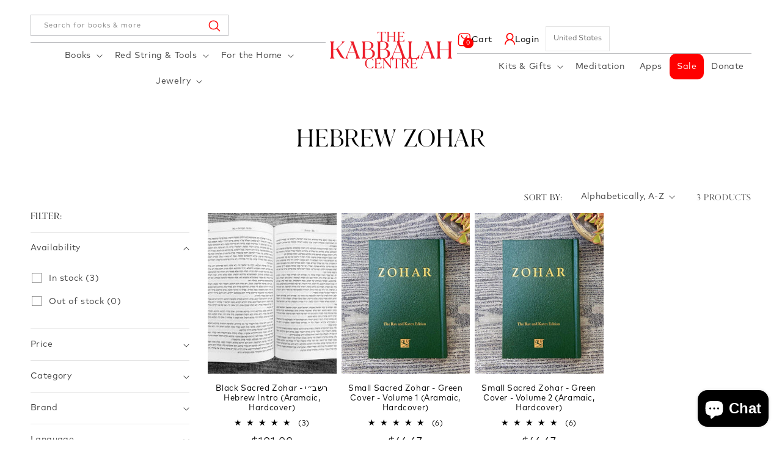

--- FILE ---
content_type: text/html; charset=utf-8
request_url: https://store-us.kabbalah.com/collections/hebrew-zohar
body_size: 52418
content:
<!doctype html>
<html class="js" lang="en">
  <head>
    <meta charset="utf-8">
    <meta http-equiv="X-UA-Compatible" content="IE=edge">
    <meta name="viewport" content="width=device-width,initial-scale=1">
    <meta name="theme-color" content="">
    <link rel="canonical" href="https://store-us.kabbalah.com/collections/hebrew-zohar"><link rel="icon" type="image/png" href="//store-us.kabbalah.com/cdn/shop/files/favicon.png?crop=center&height=32&v=1714716591&width=32"><link rel="preconnect" href="https://fonts.shopifycdn.com" crossorigin><title>
      Hebrew Zohar
 &ndash; The Kabbalah Store US</title>

    

    

<meta property="og:site_name" content="The Kabbalah Store US">
<meta property="og:url" content="https://store-us.kabbalah.com/collections/hebrew-zohar">
<meta property="og:title" content="Hebrew Zohar">
<meta property="og:type" content="website">
<meta property="og:description" content="The Kabbalah online store offers Kabbalah books and products for all levels of study. Red String bracelets, calendars, The Zohar, and more all in one place."><meta property="og:image" content="http://store-us.kabbalah.com/cdn/shop/files/logo.png?height=628&pad_color=ffffff&v=1613743825&width=1200">
  <meta property="og:image:secure_url" content="https://store-us.kabbalah.com/cdn/shop/files/logo.png?height=628&pad_color=ffffff&v=1613743825&width=1200">
  <meta property="og:image:width" content="1200">
  <meta property="og:image:height" content="628"><meta name="twitter:card" content="summary_large_image">
<meta name="twitter:title" content="Hebrew Zohar">
<meta name="twitter:description" content="The Kabbalah online store offers Kabbalah books and products for all levels of study. Red String bracelets, calendars, The Zohar, and more all in one place.">


    <script src="//store-us.kabbalah.com/cdn/shop/t/8/assets/constants.js?v=58251544750838685771714715315" defer="defer"></script>
    <script src="//store-us.kabbalah.com/cdn/shop/t/8/assets/pubsub.js?v=158357773527763999511714715316" defer="defer"></script>
    <script src="//store-us.kabbalah.com/cdn/shop/t/8/assets/global.js?v=172110731554463600251762503047" defer="defer"></script><script>window.performance && window.performance.mark && window.performance.mark('shopify.content_for_header.start');</script><meta name="google-site-verification" content="ALnyETBZ6Nv204N27YVb7NHJ23QT-v2A0VMI14qyX2E">
<meta name="google-site-verification" content="PF6J4xvEs9eHsyOizb3_UC018TkCWgeNZUJw1MooYb0">
<meta name="google-site-verification" content="ALnyETBZ6Nv204N27YVb7NHJ23QT-v2A0VMI14qyX2E">
<meta id="shopify-digital-wallet" name="shopify-digital-wallet" content="/13812847/digital_wallets/dialog">
<meta name="shopify-checkout-api-token" content="26adfbadc4358e5f255e72acd57a7185">
<meta id="in-context-paypal-metadata" data-shop-id="13812847" data-venmo-supported="true" data-environment="production" data-locale="en_US" data-paypal-v4="true" data-currency="USD">
<link rel="alternate" type="application/atom+xml" title="Feed" href="/collections/hebrew-zohar.atom" />
<link rel="alternate" type="application/json+oembed" href="https://store-us.kabbalah.com/collections/hebrew-zohar.oembed">
<script async="async" src="/checkouts/internal/preloads.js?locale=en-US"></script>
<link rel="preconnect" href="https://shop.app" crossorigin="anonymous">
<script async="async" src="https://shop.app/checkouts/internal/preloads.js?locale=en-US&shop_id=13812847" crossorigin="anonymous"></script>
<script id="apple-pay-shop-capabilities" type="application/json">{"shopId":13812847,"countryCode":"US","currencyCode":"USD","merchantCapabilities":["supports3DS"],"merchantId":"gid:\/\/shopify\/Shop\/13812847","merchantName":"The Kabbalah Store US","requiredBillingContactFields":["postalAddress","email","phone"],"requiredShippingContactFields":["postalAddress","email","phone"],"shippingType":"shipping","supportedNetworks":["visa","masterCard","amex","discover","elo","jcb"],"total":{"type":"pending","label":"The Kabbalah Store US","amount":"1.00"},"shopifyPaymentsEnabled":true,"supportsSubscriptions":true}</script>
<script id="shopify-features" type="application/json">{"accessToken":"26adfbadc4358e5f255e72acd57a7185","betas":["rich-media-storefront-analytics"],"domain":"store-us.kabbalah.com","predictiveSearch":true,"shopId":13812847,"locale":"en"}</script>
<script>var Shopify = Shopify || {};
Shopify.shop = "the-kabbalah-store.myshopify.com";
Shopify.locale = "en";
Shopify.currency = {"active":"USD","rate":"1.0"};
Shopify.country = "US";
Shopify.theme = {"name":"Kloc Dawn | 03-05-24","id":128067469381,"schema_name":"Dawn","schema_version":"14.0.0","theme_store_id":887,"role":"main"};
Shopify.theme.handle = "null";
Shopify.theme.style = {"id":null,"handle":null};
Shopify.cdnHost = "store-us.kabbalah.com/cdn";
Shopify.routes = Shopify.routes || {};
Shopify.routes.root = "/";</script>
<script type="module">!function(o){(o.Shopify=o.Shopify||{}).modules=!0}(window);</script>
<script>!function(o){function n(){var o=[];function n(){o.push(Array.prototype.slice.apply(arguments))}return n.q=o,n}var t=o.Shopify=o.Shopify||{};t.loadFeatures=n(),t.autoloadFeatures=n()}(window);</script>
<script>
  window.ShopifyPay = window.ShopifyPay || {};
  window.ShopifyPay.apiHost = "shop.app\/pay";
  window.ShopifyPay.redirectState = null;
</script>
<script id="shop-js-analytics" type="application/json">{"pageType":"collection"}</script>
<script defer="defer" async type="module" src="//store-us.kabbalah.com/cdn/shopifycloud/shop-js/modules/v2/client.init-shop-cart-sync_BApSsMSl.en.esm.js"></script>
<script defer="defer" async type="module" src="//store-us.kabbalah.com/cdn/shopifycloud/shop-js/modules/v2/chunk.common_CBoos6YZ.esm.js"></script>
<script type="module">
  await import("//store-us.kabbalah.com/cdn/shopifycloud/shop-js/modules/v2/client.init-shop-cart-sync_BApSsMSl.en.esm.js");
await import("//store-us.kabbalah.com/cdn/shopifycloud/shop-js/modules/v2/chunk.common_CBoos6YZ.esm.js");

  window.Shopify.SignInWithShop?.initShopCartSync?.({"fedCMEnabled":true,"windoidEnabled":true});

</script>
<script>
  window.Shopify = window.Shopify || {};
  if (!window.Shopify.featureAssets) window.Shopify.featureAssets = {};
  window.Shopify.featureAssets['shop-js'] = {"shop-cart-sync":["modules/v2/client.shop-cart-sync_DJczDl9f.en.esm.js","modules/v2/chunk.common_CBoos6YZ.esm.js"],"init-fed-cm":["modules/v2/client.init-fed-cm_BzwGC0Wi.en.esm.js","modules/v2/chunk.common_CBoos6YZ.esm.js"],"init-windoid":["modules/v2/client.init-windoid_BS26ThXS.en.esm.js","modules/v2/chunk.common_CBoos6YZ.esm.js"],"shop-cash-offers":["modules/v2/client.shop-cash-offers_DthCPNIO.en.esm.js","modules/v2/chunk.common_CBoos6YZ.esm.js","modules/v2/chunk.modal_Bu1hFZFC.esm.js"],"shop-button":["modules/v2/client.shop-button_D_JX508o.en.esm.js","modules/v2/chunk.common_CBoos6YZ.esm.js"],"init-shop-email-lookup-coordinator":["modules/v2/client.init-shop-email-lookup-coordinator_DFwWcvrS.en.esm.js","modules/v2/chunk.common_CBoos6YZ.esm.js"],"shop-toast-manager":["modules/v2/client.shop-toast-manager_tEhgP2F9.en.esm.js","modules/v2/chunk.common_CBoos6YZ.esm.js"],"shop-login-button":["modules/v2/client.shop-login-button_DwLgFT0K.en.esm.js","modules/v2/chunk.common_CBoos6YZ.esm.js","modules/v2/chunk.modal_Bu1hFZFC.esm.js"],"avatar":["modules/v2/client.avatar_BTnouDA3.en.esm.js"],"init-shop-cart-sync":["modules/v2/client.init-shop-cart-sync_BApSsMSl.en.esm.js","modules/v2/chunk.common_CBoos6YZ.esm.js"],"pay-button":["modules/v2/client.pay-button_BuNmcIr_.en.esm.js","modules/v2/chunk.common_CBoos6YZ.esm.js"],"init-shop-for-new-customer-accounts":["modules/v2/client.init-shop-for-new-customer-accounts_DrjXSI53.en.esm.js","modules/v2/client.shop-login-button_DwLgFT0K.en.esm.js","modules/v2/chunk.common_CBoos6YZ.esm.js","modules/v2/chunk.modal_Bu1hFZFC.esm.js"],"init-customer-accounts-sign-up":["modules/v2/client.init-customer-accounts-sign-up_TlVCiykN.en.esm.js","modules/v2/client.shop-login-button_DwLgFT0K.en.esm.js","modules/v2/chunk.common_CBoos6YZ.esm.js","modules/v2/chunk.modal_Bu1hFZFC.esm.js"],"shop-follow-button":["modules/v2/client.shop-follow-button_C5D3XtBb.en.esm.js","modules/v2/chunk.common_CBoos6YZ.esm.js","modules/v2/chunk.modal_Bu1hFZFC.esm.js"],"checkout-modal":["modules/v2/client.checkout-modal_8TC_1FUY.en.esm.js","modules/v2/chunk.common_CBoos6YZ.esm.js","modules/v2/chunk.modal_Bu1hFZFC.esm.js"],"init-customer-accounts":["modules/v2/client.init-customer-accounts_C0Oh2ljF.en.esm.js","modules/v2/client.shop-login-button_DwLgFT0K.en.esm.js","modules/v2/chunk.common_CBoos6YZ.esm.js","modules/v2/chunk.modal_Bu1hFZFC.esm.js"],"lead-capture":["modules/v2/client.lead-capture_Cq0gfm7I.en.esm.js","modules/v2/chunk.common_CBoos6YZ.esm.js","modules/v2/chunk.modal_Bu1hFZFC.esm.js"],"shop-login":["modules/v2/client.shop-login_BmtnoEUo.en.esm.js","modules/v2/chunk.common_CBoos6YZ.esm.js","modules/v2/chunk.modal_Bu1hFZFC.esm.js"],"payment-terms":["modules/v2/client.payment-terms_BHOWV7U_.en.esm.js","modules/v2/chunk.common_CBoos6YZ.esm.js","modules/v2/chunk.modal_Bu1hFZFC.esm.js"]};
</script>
<script>(function() {
  var isLoaded = false;
  function asyncLoad() {
    if (isLoaded) return;
    isLoaded = true;
    var urls = ["https:\/\/storage.googleapis.com\/timesact-resources\/scripts\/timesact.js?shop=the-kabbalah-store.myshopify.com","https:\/\/cdn-app.sealsubscriptions.com\/shopify\/public\/js\/sealsubscriptions.js?shop=the-kabbalah-store.myshopify.com","https:\/\/gifts.good-apps.co\/storage\/js\/good_free_gift-the-kabbalah-store.myshopify.com.js?ver=47\u0026shop=the-kabbalah-store.myshopify.com","\/\/backinstock.useamp.com\/widget\/5877_1767153381.js?category=bis\u0026v=6\u0026shop=the-kabbalah-store.myshopify.com"];
    for (var i = 0; i < urls.length; i++) {
      var s = document.createElement('script');
      s.type = 'text/javascript';
      s.async = true;
      s.src = urls[i];
      var x = document.getElementsByTagName('script')[0];
      x.parentNode.insertBefore(s, x);
    }
  };
  if(window.attachEvent) {
    window.attachEvent('onload', asyncLoad);
  } else {
    window.addEventListener('load', asyncLoad, false);
  }
})();</script>
<script id="__st">var __st={"a":13812847,"offset":-18000,"reqid":"5afe4fe4-42ba-4c7f-9787-7072f75d93a4-1768899692","pageurl":"store-us.kabbalah.com\/collections\/hebrew-zohar","u":"1e88214a5f2e","p":"collection","rtyp":"collection","rid":384204876};</script>
<script>window.ShopifyPaypalV4VisibilityTracking = true;</script>
<script id="captcha-bootstrap">!function(){'use strict';const t='contact',e='account',n='new_comment',o=[[t,t],['blogs',n],['comments',n],[t,'customer']],c=[[e,'customer_login'],[e,'guest_login'],[e,'recover_customer_password'],[e,'create_customer']],r=t=>t.map((([t,e])=>`form[action*='/${t}']:not([data-nocaptcha='true']) input[name='form_type'][value='${e}']`)).join(','),a=t=>()=>t?[...document.querySelectorAll(t)].map((t=>t.form)):[];function s(){const t=[...o],e=r(t);return a(e)}const i='password',u='form_key',d=['recaptcha-v3-token','g-recaptcha-response','h-captcha-response',i],f=()=>{try{return window.sessionStorage}catch{return}},m='__shopify_v',_=t=>t.elements[u];function p(t,e,n=!1){try{const o=window.sessionStorage,c=JSON.parse(o.getItem(e)),{data:r}=function(t){const{data:e,action:n}=t;return t[m]||n?{data:e,action:n}:{data:t,action:n}}(c);for(const[e,n]of Object.entries(r))t.elements[e]&&(t.elements[e].value=n);n&&o.removeItem(e)}catch(o){console.error('form repopulation failed',{error:o})}}const l='form_type',E='cptcha';function T(t){t.dataset[E]=!0}const w=window,h=w.document,L='Shopify',v='ce_forms',y='captcha';let A=!1;((t,e)=>{const n=(g='f06e6c50-85a8-45c8-87d0-21a2b65856fe',I='https://cdn.shopify.com/shopifycloud/storefront-forms-hcaptcha/ce_storefront_forms_captcha_hcaptcha.v1.5.2.iife.js',D={infoText:'Protected by hCaptcha',privacyText:'Privacy',termsText:'Terms'},(t,e,n)=>{const o=w[L][v],c=o.bindForm;if(c)return c(t,g,e,D).then(n);var r;o.q.push([[t,g,e,D],n]),r=I,A||(h.body.append(Object.assign(h.createElement('script'),{id:'captcha-provider',async:!0,src:r})),A=!0)});var g,I,D;w[L]=w[L]||{},w[L][v]=w[L][v]||{},w[L][v].q=[],w[L][y]=w[L][y]||{},w[L][y].protect=function(t,e){n(t,void 0,e),T(t)},Object.freeze(w[L][y]),function(t,e,n,w,h,L){const[v,y,A,g]=function(t,e,n){const i=e?o:[],u=t?c:[],d=[...i,...u],f=r(d),m=r(i),_=r(d.filter((([t,e])=>n.includes(e))));return[a(f),a(m),a(_),s()]}(w,h,L),I=t=>{const e=t.target;return e instanceof HTMLFormElement?e:e&&e.form},D=t=>v().includes(t);t.addEventListener('submit',(t=>{const e=I(t);if(!e)return;const n=D(e)&&!e.dataset.hcaptchaBound&&!e.dataset.recaptchaBound,o=_(e),c=g().includes(e)&&(!o||!o.value);(n||c)&&t.preventDefault(),c&&!n&&(function(t){try{if(!f())return;!function(t){const e=f();if(!e)return;const n=_(t);if(!n)return;const o=n.value;o&&e.removeItem(o)}(t);const e=Array.from(Array(32),(()=>Math.random().toString(36)[2])).join('');!function(t,e){_(t)||t.append(Object.assign(document.createElement('input'),{type:'hidden',name:u})),t.elements[u].value=e}(t,e),function(t,e){const n=f();if(!n)return;const o=[...t.querySelectorAll(`input[type='${i}']`)].map((({name:t})=>t)),c=[...d,...o],r={};for(const[a,s]of new FormData(t).entries())c.includes(a)||(r[a]=s);n.setItem(e,JSON.stringify({[m]:1,action:t.action,data:r}))}(t,e)}catch(e){console.error('failed to persist form',e)}}(e),e.submit())}));const S=(t,e)=>{t&&!t.dataset[E]&&(n(t,e.some((e=>e===t))),T(t))};for(const o of['focusin','change'])t.addEventListener(o,(t=>{const e=I(t);D(e)&&S(e,y())}));const B=e.get('form_key'),M=e.get(l),P=B&&M;t.addEventListener('DOMContentLoaded',(()=>{const t=y();if(P)for(const e of t)e.elements[l].value===M&&p(e,B);[...new Set([...A(),...v().filter((t=>'true'===t.dataset.shopifyCaptcha))])].forEach((e=>S(e,t)))}))}(h,new URLSearchParams(w.location.search),n,t,e,['guest_login'])})(!0,!0)}();</script>
<script integrity="sha256-4kQ18oKyAcykRKYeNunJcIwy7WH5gtpwJnB7kiuLZ1E=" data-source-attribution="shopify.loadfeatures" defer="defer" src="//store-us.kabbalah.com/cdn/shopifycloud/storefront/assets/storefront/load_feature-a0a9edcb.js" crossorigin="anonymous"></script>
<script crossorigin="anonymous" defer="defer" src="//store-us.kabbalah.com/cdn/shopifycloud/storefront/assets/shopify_pay/storefront-65b4c6d7.js?v=20250812"></script>
<script data-source-attribution="shopify.dynamic_checkout.dynamic.init">var Shopify=Shopify||{};Shopify.PaymentButton=Shopify.PaymentButton||{isStorefrontPortableWallets:!0,init:function(){window.Shopify.PaymentButton.init=function(){};var t=document.createElement("script");t.src="https://store-us.kabbalah.com/cdn/shopifycloud/portable-wallets/latest/portable-wallets.en.js",t.type="module",document.head.appendChild(t)}};
</script>
<script data-source-attribution="shopify.dynamic_checkout.buyer_consent">
  function portableWalletsHideBuyerConsent(e){var t=document.getElementById("shopify-buyer-consent"),n=document.getElementById("shopify-subscription-policy-button");t&&n&&(t.classList.add("hidden"),t.setAttribute("aria-hidden","true"),n.removeEventListener("click",e))}function portableWalletsShowBuyerConsent(e){var t=document.getElementById("shopify-buyer-consent"),n=document.getElementById("shopify-subscription-policy-button");t&&n&&(t.classList.remove("hidden"),t.removeAttribute("aria-hidden"),n.addEventListener("click",e))}window.Shopify?.PaymentButton&&(window.Shopify.PaymentButton.hideBuyerConsent=portableWalletsHideBuyerConsent,window.Shopify.PaymentButton.showBuyerConsent=portableWalletsShowBuyerConsent);
</script>
<script data-source-attribution="shopify.dynamic_checkout.cart.bootstrap">document.addEventListener("DOMContentLoaded",(function(){function t(){return document.querySelector("shopify-accelerated-checkout-cart, shopify-accelerated-checkout")}if(t())Shopify.PaymentButton.init();else{new MutationObserver((function(e,n){t()&&(Shopify.PaymentButton.init(),n.disconnect())})).observe(document.body,{childList:!0,subtree:!0})}}));
</script>
<script id='scb4127' type='text/javascript' async='' src='https://store-us.kabbalah.com/cdn/shopifycloud/privacy-banner/storefront-banner.js'></script><link id="shopify-accelerated-checkout-styles" rel="stylesheet" media="screen" href="https://store-us.kabbalah.com/cdn/shopifycloud/portable-wallets/latest/accelerated-checkout-backwards-compat.css" crossorigin="anonymous">
<style id="shopify-accelerated-checkout-cart">
        #shopify-buyer-consent {
  margin-top: 1em;
  display: inline-block;
  width: 100%;
}

#shopify-buyer-consent.hidden {
  display: none;
}

#shopify-subscription-policy-button {
  background: none;
  border: none;
  padding: 0;
  text-decoration: underline;
  font-size: inherit;
  cursor: pointer;
}

#shopify-subscription-policy-button::before {
  box-shadow: none;
}

      </style>
<script id="sections-script" data-sections="header" defer="defer" src="//store-us.kabbalah.com/cdn/shop/t/8/compiled_assets/scripts.js?v=7498"></script>
<script>window.performance && window.performance.mark && window.performance.mark('shopify.content_for_header.end');</script>


    <style data-shopify>
      @font-face {
  font-family: Assistant;
  font-weight: 400;
  font-style: normal;
  font-display: swap;
  src: url("//store-us.kabbalah.com/cdn/fonts/assistant/assistant_n4.9120912a469cad1cc292572851508ca49d12e768.woff2") format("woff2"),
       url("//store-us.kabbalah.com/cdn/fonts/assistant/assistant_n4.6e9875ce64e0fefcd3f4446b7ec9036b3ddd2985.woff") format("woff");
}

      @font-face {
  font-family: Assistant;
  font-weight: 700;
  font-style: normal;
  font-display: swap;
  src: url("//store-us.kabbalah.com/cdn/fonts/assistant/assistant_n7.bf44452348ec8b8efa3aa3068825305886b1c83c.woff2") format("woff2"),
       url("//store-us.kabbalah.com/cdn/fonts/assistant/assistant_n7.0c887fee83f6b3bda822f1150b912c72da0f7b64.woff") format("woff");
}

      
      
      @font-face {
  font-family: Assistant;
  font-weight: 400;
  font-style: normal;
  font-display: swap;
  src: url("//store-us.kabbalah.com/cdn/fonts/assistant/assistant_n4.9120912a469cad1cc292572851508ca49d12e768.woff2") format("woff2"),
       url("//store-us.kabbalah.com/cdn/fonts/assistant/assistant_n4.6e9875ce64e0fefcd3f4446b7ec9036b3ddd2985.woff") format("woff");
}


      
        :root,
        .color-scheme-1 {
          --color-background: 255,255,255;
        
          --gradient-background: #ffffff;
        

        

        --color-foreground: 0,0,0;
        --color-background-contrast: 191,191,191;
        --color-shadow: 0,0,0;
        --color-button: 255,0,0;
        --color-button-text: 255,255,255;
        --color-secondary-button: 255,255,255;
        --color-secondary-button-text: 0,0,0;
        --color-link: 0,0,0;
        --color-badge-foreground: 0,0,0;
        --color-badge-background: 255,255,255;
        --color-badge-border: 0,0,0;
        --payment-terms-background-color: rgb(255 255 255);
      }
      
        
        .color-scheme-2 {
          --color-background: 0,0,0;
        
          --gradient-background: rgba(0,0,0,0);
        

        

        --color-foreground: 255,0,0;
        --color-background-contrast: 128,128,128;
        --color-shadow: 0,0,0;
        --color-button: 255,0,0;
        --color-button-text: 255,255,255;
        --color-secondary-button: 0,0,0;
        --color-secondary-button-text: 0,0,0;
        --color-link: 0,0,0;
        --color-badge-foreground: 255,0,0;
        --color-badge-background: 0,0,0;
        --color-badge-border: 255,0,0;
        --payment-terms-background-color: rgb(0 0 0);
      }
      
        
        .color-scheme-3 {
          --color-background: 36,40,51;
        
          --gradient-background: #242833;
        

        

        --color-foreground: 255,255,255;
        --color-background-contrast: 47,52,66;
        --color-shadow: 18,18,18;
        --color-button: 255,255,255;
        --color-button-text: 0,0,0;
        --color-secondary-button: 36,40,51;
        --color-secondary-button-text: 255,255,255;
        --color-link: 255,255,255;
        --color-badge-foreground: 255,255,255;
        --color-badge-background: 36,40,51;
        --color-badge-border: 255,255,255;
        --payment-terms-background-color: rgb(36 40 51);
      }
      
        
        .color-scheme-4 {
          --color-background: 18,18,18;
        
          --gradient-background: #121212;
        

        

        --color-foreground: 255,255,255;
        --color-background-contrast: 146,146,146;
        --color-shadow: 18,18,18;
        --color-button: 255,255,255;
        --color-button-text: 18,18,18;
        --color-secondary-button: 18,18,18;
        --color-secondary-button-text: 255,255,255;
        --color-link: 255,255,255;
        --color-badge-foreground: 255,255,255;
        --color-badge-background: 18,18,18;
        --color-badge-border: 255,255,255;
        --payment-terms-background-color: rgb(18 18 18);
      }
      
        
        .color-scheme-5 {
          --color-background: 248,249,250;
        
          --gradient-background: #f8f9fa;
        

        

        --color-foreground: 0,0,0;
        --color-background-contrast: 174,185,197;
        --color-shadow: 18,18,18;
        --color-button: 255,255,255;
        --color-button-text: 0,0,0;
        --color-secondary-button: 248,249,250;
        --color-secondary-button-text: 255,255,255;
        --color-link: 255,255,255;
        --color-badge-foreground: 0,0,0;
        --color-badge-background: 248,249,250;
        --color-badge-border: 0,0,0;
        --payment-terms-background-color: rgb(248 249 250);
      }
      

      body, .color-scheme-1, .color-scheme-2, .color-scheme-3, .color-scheme-4, .color-scheme-5 {
        color: rgba(var(--color-foreground), 0.75);
        background-color: rgb(var(--color-background));
      }

      :root {
        --font-body-family: Assistant, sans-serif;
        --font-body-style: normal;
        --font-body-weight: 400;
        --font-body-weight-bold: 700;

        --font-heading-family: Assistant, sans-serif;
        --font-heading-style: normal;
        --font-heading-weight: 400;

        --font-body-scale: 1.0;
        --font-heading-scale: 1.0;

        --media-padding: px;
        --media-border-opacity: 0.05;
        --media-border-width: 1px;
        --media-radius: 0px;
        --media-shadow-opacity: 0.0;
        --media-shadow-horizontal-offset: 0px;
        --media-shadow-vertical-offset: 4px;
        --media-shadow-blur-radius: 5px;
        --media-shadow-visible: 0;

        --page-width: 140rem;
        --page-width-margin: 0rem;

        --product-card-image-padding: 0.0rem;
        --product-card-corner-radius: 0.0rem;
        --product-card-text-alignment: left;
        --product-card-border-width: 0.0rem;
        --product-card-border-opacity: 0.1;
        --product-card-shadow-opacity: 0.0;
        --product-card-shadow-visible: 0;
        --product-card-shadow-horizontal-offset: 0.0rem;
        --product-card-shadow-vertical-offset: 0.4rem;
        --product-card-shadow-blur-radius: 0.5rem;

        --collection-card-image-padding: 0.0rem;
        --collection-card-corner-radius: 0.0rem;
        --collection-card-text-alignment: left;
        --collection-card-border-width: 0.0rem;
        --collection-card-border-opacity: 0.1;
        --collection-card-shadow-opacity: 0.0;
        --collection-card-shadow-visible: 0;
        --collection-card-shadow-horizontal-offset: 0.0rem;
        --collection-card-shadow-vertical-offset: 0.4rem;
        --collection-card-shadow-blur-radius: 0.5rem;

        --blog-card-image-padding: 0.0rem;
        --blog-card-corner-radius: 0.0rem;
        --blog-card-text-alignment: left;
        --blog-card-border-width: 0.0rem;
        --blog-card-border-opacity: 0.1;
        --blog-card-shadow-opacity: 0.0;
        --blog-card-shadow-visible: 0;
        --blog-card-shadow-horizontal-offset: 0.0rem;
        --blog-card-shadow-vertical-offset: 0.4rem;
        --blog-card-shadow-blur-radius: 0.5rem;

        --badge-corner-radius: 4.0rem;

        --popup-border-width: 1px;
        --popup-border-opacity: 0.1;
        --popup-corner-radius: 0px;
        --popup-shadow-opacity: 0.05;
        --popup-shadow-horizontal-offset: 0px;
        --popup-shadow-vertical-offset: 4px;
        --popup-shadow-blur-radius: 5px;

        --drawer-border-width: 1px;
        --drawer-border-opacity: 0.1;
        --drawer-shadow-opacity: 0.0;
        --drawer-shadow-horizontal-offset: 0px;
        --drawer-shadow-vertical-offset: 4px;
        --drawer-shadow-blur-radius: 5px;

        --spacing-sections-desktop: 0px;
        --spacing-sections-mobile: 0px;

        --grid-desktop-vertical-spacing: 8px;
        --grid-desktop-horizontal-spacing: 8px;
        --grid-mobile-vertical-spacing: 4px;
        --grid-mobile-horizontal-spacing: 4px;

        --text-boxes-border-opacity: 0.1;
        --text-boxes-border-width: 0px;
        --text-boxes-radius: 0px;
        --text-boxes-shadow-opacity: 0.0;
        --text-boxes-shadow-visible: 0;
        --text-boxes-shadow-horizontal-offset: 0px;
        --text-boxes-shadow-vertical-offset: 4px;
        --text-boxes-shadow-blur-radius: 5px;

        --buttons-radius: 0px;
        --buttons-radius-outset: 0px;
        --buttons-border-width: 1px;
        --buttons-border-opacity: 1.0;
        --buttons-shadow-opacity: 0.0;
        --buttons-shadow-visible: 0;
        --buttons-shadow-horizontal-offset: 0px;
        --buttons-shadow-vertical-offset: 4px;
        --buttons-shadow-blur-radius: 5px;
        --buttons-border-offset: 0px;

        --inputs-radius: 0px;
        --inputs-border-width: 1px;
        --inputs-border-opacity: 0.55;
        --inputs-shadow-opacity: 0.0;
        --inputs-shadow-horizontal-offset: 0px;
        --inputs-margin-offset: 0px;
        --inputs-shadow-vertical-offset: 4px;
        --inputs-shadow-blur-radius: 5px;
        --inputs-radius-outset: 0px;

        --variant-pills-radius: 40px;
        --variant-pills-border-width: 1px;
        --variant-pills-border-opacity: 0.55;
        --variant-pills-shadow-opacity: 0.0;
        --variant-pills-shadow-horizontal-offset: 0px;
        --variant-pills-shadow-vertical-offset: 4px;
        --variant-pills-shadow-blur-radius: 5px;
      }

      *,
      *::before,
      *::after {
        box-sizing: inherit;
      }

      html {
        box-sizing: border-box;
        font-size: calc(var(--font-body-scale) * 62.5%);
        height: 100%;
      }

      body {
        display: grid;
        grid-template-rows: auto auto 1fr auto;
        grid-template-columns: 100%;
        min-height: 100%;
        margin: 0;
        font-size: 1.5rem;
        letter-spacing: 0.06rem;
        line-height: calc(1 + 0.8 / var(--font-body-scale));
        font-family: var(--font-body-family);
        font-style: var(--font-body-style);
        font-weight: var(--font-body-weight);
      }

      @media screen and (min-width: 750px) {
        body {
          font-size: 1.6rem;
        }
      }
    </style>

    <link href="//store-us.kabbalah.com/cdn/shop/t/8/assets/base.css?v=147250473300873782751718973800" rel="stylesheet" type="text/css" media="all" />
    <link href="//store-us.kabbalah.com/cdn/shop/t/8/assets/Custom.css?v=62330788452512661191763445158" rel="stylesheet" type="text/css" media="all" />

      <link rel="preload" as="font" href="//store-us.kabbalah.com/cdn/fonts/assistant/assistant_n4.9120912a469cad1cc292572851508ca49d12e768.woff2" type="font/woff2" crossorigin>
      

      <link rel="preload" as="font" href="//store-us.kabbalah.com/cdn/fonts/assistant/assistant_n4.9120912a469cad1cc292572851508ca49d12e768.woff2" type="font/woff2" crossorigin>
      
<link href="//store-us.kabbalah.com/cdn/shop/t/8/assets/component-localization-form.css?v=120620094879297847921714715315" rel="stylesheet" type="text/css" media="all" />
      <script src="//store-us.kabbalah.com/cdn/shop/t/8/assets/localization-form.js?v=169565320306168926741714715315" defer="defer"></script><link
        rel="stylesheet"
        href="//store-us.kabbalah.com/cdn/shop/t/8/assets/component-predictive-search.css?v=118923337488134913561714715315"
        media="print"
        onload="this.media='all'"
      ><script src="https://cdn.userway.org/widget.js" data-account="SASDrgDl5a"></script>
    
    <script>
      if (Shopify.designMode) {
        document.documentElement.classList.add('shopify-design-mode');
      }
    </script>
    <script src="https://cdn.jsdelivr.net/npm/swiper@11/swiper-bundle.min.js" preload="true"></script>
    <script src="//cdnjs.cloudflare.com/ajax/libs/jquery/2.1.3/jquery.min.js" preload="true"></script>
    <script src="https://cdn.jsdelivr.net/jquery.slick/1.4.1/slick.min.js" preload="true"></script>
    <link rel="stylesheet" href="https://cdn.jsdelivr.net/npm/swiper@11/swiper-bundle.min.css" preload="true"/>
    <link rel="stylesheet" href="https://cdn.jsdelivr.net/npm/slick-carousel@1.8.1/slick/slick.css" preload="true"/>
  

<!-- BEGIN app block: shopify://apps/timesact-pre-order/blocks/app-embed/bf6c109b-79b5-457c-8752-0e5e9e9676e7 -->
<!-- END app block --><!-- BEGIN app block: shopify://apps/epa-easy-product-addons/blocks/speedup_link/0099190e-a0cb-49e7-8d26-026c9d26f337 -->

  <script>
    window["sg_addons_coll_ids"] = {
      ids:""
    };
    window["items_with_ids"] = false || {}
  </script>


<!-- BEGIN app snippet: sg-globals -->
<script type="text/javascript">
  (function(){
    const convertLang = (locale) => {
      let t = locale.toUpperCase();
      return "PT-BR" === t || "PT-PT" === t || "ZH-CN" === t || "ZH-TW" === t ? t.replace("-", "_") : t.match(/^[a-zA-Z]{2}-[a-zA-Z]{2}$/) ? t.substring(0, 2) : t
    }

    const sg_addon_setGlobalVariables = () => {
      try{
        let locale = "en";
        window["sg_addon_currentLanguage"] = convertLang(locale);
        window["sg_addon_defaultLanguage"] ="en";
        window["sg_addon_defaultRootUrl"] ="/";
        window["sg_addon_currentRootUrl"] ="/";
        window["sg_addon_shopLocales"] = sgAddonGetAllLocales();
      }catch(err){
        console.log("Language Config:- ",err);
      }
    }

    const sgAddonGetAllLocales = () => {
      let shopLocales = {};
      try{shopLocales["en"] = {
            endonymName : "English",
            isoCode : "en",
            name : "English",
            primary : true,
            rootUrl : "\/"
          };}catch(err){
        console.log("getAllLocales Config:- ",err);
      }
      return shopLocales;
    }

    sg_addon_setGlobalVariables();
    
    window["sg_addon_sfApiVersion"]='2025-04';
    window["sgAddon_moneyFormats"] = {
      "money": "${{amount}}",
      "moneyCurrency": "${{amount}} USD"
    };
    window["sg_addon_groupsData"] = {};
    try {
      let customSGAddonMeta = {};
      if (customSGAddonMeta.sg_addon_custom_js) {
        Function(customSGAddonMeta.sg_addon_custom_js)();
      }
    } catch (error) {
      console.warn("Error In SG Addon Custom Code", error);
    }
  })();
</script>
<!-- END app snippet -->
<!-- BEGIN app snippet: sg_speedup -->


<script>
  try{
    window["sgAddon_all_translated"] = {}
    window["sg_addon_settings_config"] =  {"host":"https://spa.spicegems.com","shopName":"the-kabbalah-store.myshopify.com","hasSetting":1,"sgCookieHash":"8diIJQtVC1","hasMaster":1,"handleId":{"mastersToReq":"[7821131284549,7821134135365]","collectionsToReq":"[]","hasProMaster":true,"hasCollMaster":false},"settings":{"is_active":"1","max_addons":"5","quick_view":"0","quick_view_desc":"0","ajax_cart":"0","bro_stack":"0","quantity_selector":"0","image_viewer":"0","addons_heading":"Chain Length","cart_heading":"Cart Addons Box","addaddon_cart":"ADD ADDON","variant":"Variant","quantity":"Quantity","view_full_details":"View full details","less_details":"Less details...","add_to_cart":"ADD TO CART","message":"Product added to cart.","custom_css":"no","sold_pro":"1","image_link":"0","compare_at":"0","unlink_title":"0","image_click_checkbox":"0","cart_max_addons":"5","cart_quantity_selector":"1","cart_sold_pro":"0","cart_image_link":"0","compare_at_cart":"0","sg_currency":"default","qv_label":"Quick View","sold_out":"Sold Out","qv_sold_out":"SOLD OUT","way_to_prevent":"none","soldout_master":"1","cart_qv":"0","cartqv_desc":"0","plusminus_qty":"0","plusminus_cart":"0","line_prop":"0","label_show":"1","label_text":"Additional Info","addon_mandatory":"0","mandatory_text":"Please select atleast an addon!","line_placeholder":"Text Message","sell_master":"0","atc_btn_selector":"no","theme_data":"","applied_discount":"0","is_discount":"0","layout":{"name":"layout-03","isBundle":false},"group_layout":"layout-01","product_snippet":"1","cart_snippet":"0","product_form_selector":"no","atc_product_selector":"no","cart_form_selector":"no","checkout_btn_selector":"no","subtotal":"0","subtotal_label":"SubTotal","subtotal_position":"beforebegin","jQVersion":"0","collection_discount":"0","inventoryOnProduct":"0","inventoryOnCart":"0","inStock":"0","lowStock":"0","inStockLabel":"<span>[inventory_qty] In Stock</span>","lowStockLabel":"<span>only [inventory_qty] Left</span>","thresholdQty":"5","bl_atc_label":"ADD TO CART","bl_unselect_label":"PLEASE SELECT ATLEAST ONE ADDON","bl_master_label":"THIS ITEM","bl_heading":"Frequently Bought Together","addon_slider":"0","individual_atc":"0","individual_atc_label":"ADD ADDON","money_format":"${{amount}} USD","mt_addon_hash":"wqLYcPD1Qv","stop_undefined":"1","sf_token":"755cf38bc00a850dc0775308b6866176"},"allow_asset_script":true} ;
    window["sgAddon_translated_locale"] =  "" ;
    window["sg_addon_all_group_translations"] = {};
    window["sgAddon_group_translated_locale"] =  "" ;
  } catch(error){
    console.warn("Error in getting settings or translate", error);
  }
</script>


	<!-- ADDONS SCRIPT FROM ASSETS  -->
	<link href="//cdn.shopify.com/extensions/0199f1f9-2710-7d14-b59e-36df293c2f34/release_v_1_1_2_variant_limit/assets/addon_main.css" rel="stylesheet" type="text/css" media="all" />
	<script src="https://cdn.shopify.com/extensions/0199f1f9-2710-7d14-b59e-36df293c2f34/release_v_1_1_2_variant_limit/assets/addon_main.js" type="text/javascript" async></script>


<!-- END app snippet -->



<!-- END app block --><!-- BEGIN app block: shopify://apps/seal-subscriptions/blocks/subscription-script-append/13b25004-a140-4ab7-b5fe-29918f759699 --><script defer="defer">
	/**	SealSubs loader,version number: 2.0 */
	(function(){
		var loadScript=function(a,b){var c=document.createElement("script");c.setAttribute("defer", "defer");c.type="text/javascript",c.readyState?c.onreadystatechange=function(){("loaded"==c.readyState||"complete"==c.readyState)&&(c.onreadystatechange=null,b())}:c.onload=function(){b()},c.src=a,document.getElementsByTagName("head")[0].appendChild(c)};
		// Set variable to prevent the other loader from requesting the same resources
		window.seal_subs_app_block_loader = true;
		appendScriptUrl('the-kabbalah-store.myshopify.com');

		// get script url and append timestamp of last change
		function appendScriptUrl(shop) {
			var timeStamp = Math.floor(Date.now() / (1000*1*1));
			var timestampUrl = 'https://app.sealsubscriptions.com/shopify/public/status/shop/'+shop+'.js?'+timeStamp;
			loadScript(timestampUrl, function() {
				// append app script
				if (typeof sealsubscriptions_settings_updated == 'undefined') {
					sealsubscriptions_settings_updated = 'default-by-script';
				}
				var scriptUrl = "https://cdn-app.sealsubscriptions.com/shopify/public/js/sealsubscriptions-main.js?shop="+shop+"&"+sealsubscriptions_settings_updated;
				loadScript(scriptUrl, function(){});
			});
		}
	})();

	var SealSubsScriptAppended = true;
	
</script>

<!-- END app block --><!-- BEGIN app block: shopify://apps/pay-what-you-want/blocks/price_field/4602dfde-80fc-4978-ac64-142e9fea304a -->
  <script src="https://cdn.shopify.com/extensions/019bc695-e674-7747-9881-5107cb87e55f/eo_sh_donation-975/assets/custom.js" defer="defer"></script>




<script id="eosh-script">
 console.log("Template:", 'collection');
 console.log("Shop:", 'store-us.kabbalah.com');
 console.log("Shop:", '');
  


</script>

<!-- END app block --><!-- BEGIN app block: shopify://apps/sales-discounts/blocks/countdown/29205fb1-2e68-4d81-a905-d828a51c8413 -->
 
<!-- END app block --><!-- BEGIN app block: shopify://apps/minmaxify-order-limits/blocks/app-embed-block/3acfba32-89f3-4377-ae20-cbb9abc48475 --><script type="text/javascript" src="https://limits.minmaxify.com/the-kabbalah-store.myshopify.com?v=137b&r=20250910184930"></script>

<!-- END app block --><!-- BEGIN app block: shopify://apps/gorgias-live-chat-helpdesk/blocks/gorgias/a66db725-7b96-4e3f-916e-6c8e6f87aaaa -->
<script defer data-gorgias-loader-chat src="https://config.gorgias.chat/bundle-loader/shopify/the-kabbalah-store.myshopify.com"></script>


<script defer data-gorgias-loader-convert  src="https://cdn.9gtb.com/loader.js"></script>


<script defer data-gorgias-loader-mailto-replace  src="https://config.gorgias.help/api/contact-forms/replace-mailto-script.js?shopName=the-kabbalah-store"></script>


<!-- END app block --><!-- BEGIN app block: shopify://apps/pagefly-page-builder/blocks/app-embed/83e179f7-59a0-4589-8c66-c0dddf959200 -->

<!-- BEGIN app snippet: pagefly-cro-ab-testing-main -->







<script>
  ;(function () {
    const url = new URL(window.location)
    const viewParam = url.searchParams.get('view')
    if (viewParam && viewParam.includes('variant-pf-')) {
      url.searchParams.set('pf_v', viewParam)
      url.searchParams.delete('view')
      window.history.replaceState({}, '', url)
    }
  })()
</script>



<script type='module'>
  
  window.PAGEFLY_CRO = window.PAGEFLY_CRO || {}

  window.PAGEFLY_CRO['data_debug'] = {
    original_template_suffix: "all_collections",
    allow_ab_test: false,
    ab_test_start_time: 0,
    ab_test_end_time: 0,
    today_date_time: 1768899692000,
  }
  window.PAGEFLY_CRO['GA4'] = { enabled: false}
</script>

<!-- END app snippet -->








  <script src='https://cdn.shopify.com/extensions/019bb4f9-aed6-78a3-be91-e9d44663e6bf/pagefly-page-builder-215/assets/pagefly-helper.js' defer='defer'></script>

  <script src='https://cdn.shopify.com/extensions/019bb4f9-aed6-78a3-be91-e9d44663e6bf/pagefly-page-builder-215/assets/pagefly-general-helper.js' defer='defer'></script>

  <script src='https://cdn.shopify.com/extensions/019bb4f9-aed6-78a3-be91-e9d44663e6bf/pagefly-page-builder-215/assets/pagefly-snap-slider.js' defer='defer'></script>

  <script src='https://cdn.shopify.com/extensions/019bb4f9-aed6-78a3-be91-e9d44663e6bf/pagefly-page-builder-215/assets/pagefly-slideshow-v3.js' defer='defer'></script>

  <script src='https://cdn.shopify.com/extensions/019bb4f9-aed6-78a3-be91-e9d44663e6bf/pagefly-page-builder-215/assets/pagefly-slideshow-v4.js' defer='defer'></script>

  <script src='https://cdn.shopify.com/extensions/019bb4f9-aed6-78a3-be91-e9d44663e6bf/pagefly-page-builder-215/assets/pagefly-glider.js' defer='defer'></script>

  <script src='https://cdn.shopify.com/extensions/019bb4f9-aed6-78a3-be91-e9d44663e6bf/pagefly-page-builder-215/assets/pagefly-slideshow-v1-v2.js' defer='defer'></script>

  <script src='https://cdn.shopify.com/extensions/019bb4f9-aed6-78a3-be91-e9d44663e6bf/pagefly-page-builder-215/assets/pagefly-product-media.js' defer='defer'></script>

  <script src='https://cdn.shopify.com/extensions/019bb4f9-aed6-78a3-be91-e9d44663e6bf/pagefly-page-builder-215/assets/pagefly-product.js' defer='defer'></script>


<script id='pagefly-helper-data' type='application/json'>
  {
    "page_optimization": {
      "assets_prefetching": false
    },
    "elements_asset_mapper": {
      "Accordion": "https://cdn.shopify.com/extensions/019bb4f9-aed6-78a3-be91-e9d44663e6bf/pagefly-page-builder-215/assets/pagefly-accordion.js",
      "Accordion3": "https://cdn.shopify.com/extensions/019bb4f9-aed6-78a3-be91-e9d44663e6bf/pagefly-page-builder-215/assets/pagefly-accordion3.js",
      "CountDown": "https://cdn.shopify.com/extensions/019bb4f9-aed6-78a3-be91-e9d44663e6bf/pagefly-page-builder-215/assets/pagefly-countdown.js",
      "GMap1": "https://cdn.shopify.com/extensions/019bb4f9-aed6-78a3-be91-e9d44663e6bf/pagefly-page-builder-215/assets/pagefly-gmap.js",
      "GMap2": "https://cdn.shopify.com/extensions/019bb4f9-aed6-78a3-be91-e9d44663e6bf/pagefly-page-builder-215/assets/pagefly-gmap.js",
      "GMapBasicV2": "https://cdn.shopify.com/extensions/019bb4f9-aed6-78a3-be91-e9d44663e6bf/pagefly-page-builder-215/assets/pagefly-gmap.js",
      "GMapAdvancedV2": "https://cdn.shopify.com/extensions/019bb4f9-aed6-78a3-be91-e9d44663e6bf/pagefly-page-builder-215/assets/pagefly-gmap.js",
      "HTML.Video": "https://cdn.shopify.com/extensions/019bb4f9-aed6-78a3-be91-e9d44663e6bf/pagefly-page-builder-215/assets/pagefly-htmlvideo.js",
      "HTML.Video2": "https://cdn.shopify.com/extensions/019bb4f9-aed6-78a3-be91-e9d44663e6bf/pagefly-page-builder-215/assets/pagefly-htmlvideo2.js",
      "HTML.Video3": "https://cdn.shopify.com/extensions/019bb4f9-aed6-78a3-be91-e9d44663e6bf/pagefly-page-builder-215/assets/pagefly-htmlvideo2.js",
      "BackgroundVideo": "https://cdn.shopify.com/extensions/019bb4f9-aed6-78a3-be91-e9d44663e6bf/pagefly-page-builder-215/assets/pagefly-htmlvideo2.js",
      "Instagram": "https://cdn.shopify.com/extensions/019bb4f9-aed6-78a3-be91-e9d44663e6bf/pagefly-page-builder-215/assets/pagefly-instagram.js",
      "Instagram2": "https://cdn.shopify.com/extensions/019bb4f9-aed6-78a3-be91-e9d44663e6bf/pagefly-page-builder-215/assets/pagefly-instagram.js",
      "Insta3": "https://cdn.shopify.com/extensions/019bb4f9-aed6-78a3-be91-e9d44663e6bf/pagefly-page-builder-215/assets/pagefly-instagram3.js",
      "Tabs": "https://cdn.shopify.com/extensions/019bb4f9-aed6-78a3-be91-e9d44663e6bf/pagefly-page-builder-215/assets/pagefly-tab.js",
      "Tabs3": "https://cdn.shopify.com/extensions/019bb4f9-aed6-78a3-be91-e9d44663e6bf/pagefly-page-builder-215/assets/pagefly-tab3.js",
      "ProductBox": "https://cdn.shopify.com/extensions/019bb4f9-aed6-78a3-be91-e9d44663e6bf/pagefly-page-builder-215/assets/pagefly-cart.js",
      "FBPageBox2": "https://cdn.shopify.com/extensions/019bb4f9-aed6-78a3-be91-e9d44663e6bf/pagefly-page-builder-215/assets/pagefly-facebook.js",
      "FBLikeButton2": "https://cdn.shopify.com/extensions/019bb4f9-aed6-78a3-be91-e9d44663e6bf/pagefly-page-builder-215/assets/pagefly-facebook.js",
      "TwitterFeed2": "https://cdn.shopify.com/extensions/019bb4f9-aed6-78a3-be91-e9d44663e6bf/pagefly-page-builder-215/assets/pagefly-twitter.js",
      "Paragraph4": "https://cdn.shopify.com/extensions/019bb4f9-aed6-78a3-be91-e9d44663e6bf/pagefly-page-builder-215/assets/pagefly-paragraph4.js",

      "AliReviews": "https://cdn.shopify.com/extensions/019bb4f9-aed6-78a3-be91-e9d44663e6bf/pagefly-page-builder-215/assets/pagefly-3rd-elements.js",
      "BackInStock": "https://cdn.shopify.com/extensions/019bb4f9-aed6-78a3-be91-e9d44663e6bf/pagefly-page-builder-215/assets/pagefly-3rd-elements.js",
      "GloboBackInStock": "https://cdn.shopify.com/extensions/019bb4f9-aed6-78a3-be91-e9d44663e6bf/pagefly-page-builder-215/assets/pagefly-3rd-elements.js",
      "GrowaveWishlist": "https://cdn.shopify.com/extensions/019bb4f9-aed6-78a3-be91-e9d44663e6bf/pagefly-page-builder-215/assets/pagefly-3rd-elements.js",
      "InfiniteOptionsShopPad": "https://cdn.shopify.com/extensions/019bb4f9-aed6-78a3-be91-e9d44663e6bf/pagefly-page-builder-215/assets/pagefly-3rd-elements.js",
      "InkybayProductPersonalizer": "https://cdn.shopify.com/extensions/019bb4f9-aed6-78a3-be91-e9d44663e6bf/pagefly-page-builder-215/assets/pagefly-3rd-elements.js",
      "LimeSpot": "https://cdn.shopify.com/extensions/019bb4f9-aed6-78a3-be91-e9d44663e6bf/pagefly-page-builder-215/assets/pagefly-3rd-elements.js",
      "Loox": "https://cdn.shopify.com/extensions/019bb4f9-aed6-78a3-be91-e9d44663e6bf/pagefly-page-builder-215/assets/pagefly-3rd-elements.js",
      "Opinew": "https://cdn.shopify.com/extensions/019bb4f9-aed6-78a3-be91-e9d44663e6bf/pagefly-page-builder-215/assets/pagefly-3rd-elements.js",
      "Powr": "https://cdn.shopify.com/extensions/019bb4f9-aed6-78a3-be91-e9d44663e6bf/pagefly-page-builder-215/assets/pagefly-3rd-elements.js",
      "ProductReviews": "https://cdn.shopify.com/extensions/019bb4f9-aed6-78a3-be91-e9d44663e6bf/pagefly-page-builder-215/assets/pagefly-3rd-elements.js",
      "PushOwl": "https://cdn.shopify.com/extensions/019bb4f9-aed6-78a3-be91-e9d44663e6bf/pagefly-page-builder-215/assets/pagefly-3rd-elements.js",
      "ReCharge": "https://cdn.shopify.com/extensions/019bb4f9-aed6-78a3-be91-e9d44663e6bf/pagefly-page-builder-215/assets/pagefly-3rd-elements.js",
      "Rivyo": "https://cdn.shopify.com/extensions/019bb4f9-aed6-78a3-be91-e9d44663e6bf/pagefly-page-builder-215/assets/pagefly-3rd-elements.js",
      "TrackingMore": "https://cdn.shopify.com/extensions/019bb4f9-aed6-78a3-be91-e9d44663e6bf/pagefly-page-builder-215/assets/pagefly-3rd-elements.js",
      "Vitals": "https://cdn.shopify.com/extensions/019bb4f9-aed6-78a3-be91-e9d44663e6bf/pagefly-page-builder-215/assets/pagefly-3rd-elements.js",
      "Wiser": "https://cdn.shopify.com/extensions/019bb4f9-aed6-78a3-be91-e9d44663e6bf/pagefly-page-builder-215/assets/pagefly-3rd-elements.js"
    },
    "custom_elements_mapper": {
      "pf-click-action-element": "https://cdn.shopify.com/extensions/019bb4f9-aed6-78a3-be91-e9d44663e6bf/pagefly-page-builder-215/assets/pagefly-click-action-element.js",
      "pf-dialog-element": "https://cdn.shopify.com/extensions/019bb4f9-aed6-78a3-be91-e9d44663e6bf/pagefly-page-builder-215/assets/pagefly-dialog-element.js"
    }
  }
</script>


<!-- END app block --><!-- BEGIN app block: shopify://apps/sales-discounts/blocks/sale-labels/29205fb1-2e68-4d81-a905-d828a51c8413 --><style>#Product-Slider>div+div .hc-sale-tag,.Product__Gallery--stack .Product__SlideItem+.Product__SlideItem .hc-sale-tag,.\#product-card-badge.\@type\:sale,.badge--on-sale,.badge--onsale,.badge.color-sale,.badge.onsale,.flag.sale,.grid-product__on-sale,.grid-product__tag--sale,.hc-sale-tag+.ProductItem__Wrapper .ProductItem__Label,.hc-sale-tag+.badge__container,.hc-sale-tag+.card__inner .badge,.hc-sale-tag+.card__inner+.card__content .card__badge,.hc-sale-tag+link+.card-wrapper .card__badge,.hc-sale-tag+.card__wrapper .card__badge,.hc-sale-tag+.image-wrapper .product-item__badge,.hc-sale-tag+.product--labels,.hc-sale-tag+.product-item__image-wrapper .product-item__label-list,.hc-sale-tag+a .label,.hc-sale-tag+img+.product-item__meta+.product-item__badge,.label .overlay-sale,.lbl.on-sale,.media-column+.media-column .hc-sale-tag,.price__badge-sale,.product-badge--sale,.product-badge__sale,.product-card__label--sale,.product-item__badge--sale,.product-label--on-sale,.product-label--sale,.product-label.sale,.product__badge--sale,.product__badge__item--sale,.product__media-icon,.productitem__badge--sale,.sale-badge,.sale-box,.sale-item.icn,.sale-sticker,.sale_banner,.theme-img+.theme-img .hc-sale-tag,.hc-sale-tag+a+.badge,.hc-sale-tag+div .badge{display:none!important}.facets__display{z-index:3!important}.indiv-product .hc-sale-tag,.product-item--with-hover-swatches .hc-sale-tag,.product-recommendations .hc-sale-tag{z-index:3}#Product-Slider .hc-sale-tag{z-index:6}.product-holder .hc-sale-tag{z-index:9}.apply-gallery-animation .hc-product-page{z-index:10}.product-card.relative.flex.flex-col .hc-sale-tag{z-index:21}@media only screen and (min-width:750px){.product-gallery-item+.product-gallery-item .hc-sale-tag,.product__slide+.product__slide .hc-sale-tag,.yv-product-slider-item+.yv-product-slider-item .hc-sale-tag{display:none!important}}@media (min-width:960px){.product__media-item+.product__media-item .hc-sale-tag,.splide__slide+.splide__slide .hc-sale-tag{display:none!important}}
</style>
<script>
  let hcSaleLabelSettings = {
    domain: "the-kabbalah-store.myshopify.com",
    variants: [],
    selectedVariant: {},
    productPageImages: [],
    
  }
</script>
<style>.hc-sale-tag{z-index:2;position:absolute!important;top:12px;left:12px;display:inline-block;background:#fb485e;color:#ffffff;height:42px;width:42px;text-align:center;vertical-align:middle;font-weight:700;font-size:14px;line-height:42px;-webkit-transform:rotate(-30deg);transform:rotate(-30deg)}.hc-sale-tag:after,.hc-sale-tag:before{content:"";position:absolute;background:inherit;height:inherit;width:inherit;top:0;left:0;z-index:-1;-webkit-transform:rotate(30deg);transform:rotate(30deg)}.hc-sale-tag:after{-webkit-transform:rotate(-30deg);transform:rotate(-30deg)}@media screen and (max-width: 680px){.hc-sale-tag{width:32px;height:32px;line-height:32px;font-size:12px;top:6px;left:6px;}}.hc-sale-tag{background:#fb485e;color:#ffffff;}</style><script>document.addEventListener("DOMContentLoaded",function(){"undefined"!=typeof hcVariants&&function(e){function t(e,t,a){return function(){if(a)return t.apply(this,arguments),e.apply(this,arguments);var n=e.apply(this,arguments);return t.apply(this,arguments),n}}var a=null;function n(){var t=window.location.search.replace(/.*variant=(\d+).*/,"$1");t&&t!=a&&(a=t,e(t))}window.history.pushState=t(history.pushState,n),window.history.replaceState=t(history.replaceState,n),window.addEventListener("popstate",n)}(function(e){let t=null;for(var a=0;a<hcVariants.length;a++)if(hcVariants[a].id==e){t=hcVariants[a];var n=document.querySelectorAll(".hc-product-page.hc-sale-tag");if(t.compare_at_price&&t.compare_at_price>t.price){var r=100*(t.compare_at_price-t.price)/t.compare_at_price;if(null!=r)for(a=0;a<n.length;a++)n[a].childNodes[0].textContent=r.toFixed(0)+"%",n[a].style.display="block";else for(a=0;a<n.length;a++)n[a].style.display="none"}else for(a=0;a<n.length;a++)n[a].style.display="none";break}})});</script> 


<!-- END app block --><!-- BEGIN app block: shopify://apps/geolizr/blocks/geolizr/aef0b9c9-52b7-4101-afe7-e3014ff137aa --><!-- BEGIN app snippet: geolizr-init --><script>
/* polyfill for startswith */
if (!String.prototype.startsWith) { String.prototype.startsWith = function(searchString, position) { position = position || 0; return this.indexOf(searchString, position) === position; }; }
</script>
<script type="module" src="https://cdn.shopify.com/extensions/019a0da3-fdc5-7cc2-85d0-64197e10f415/api-geolizr-162/assets/geolizr-lib.js"></script>

<script>
    let checkVersion = 20231201;
    if(typeof window.Geolizr !== "undefined" && window.Geolizr.version !== checkVersion) {
        throw new Error("old Geolizr detected");
    }

    if(typeof window.Geolizr === "undefined") {
        window.Geolizr = {};
        window.Geolizr.currencyDynamicCountry = false;
        window.Geolizr.version = checkVersion;
        window.Geolizr.foundOldVersion = false;
        window.Geolizr.waitforMoneyFormat = true;
    }

    // save geolizr-lib-class.js url to the sessionStorage
    sessionStorage.setItem('geolizr_lib_url', "");
    if(typeof window.Geolizr.events === "undefined") Geolizr.events = {};
    if(typeof window.Geolizr.geolizrEvents === "undefined") Geolizr.geolizrEvents = [];

    window.Geolizr.config = function(config) {
        window.Geolizr.currency_widget_enabled = config.currency_widget_enabled === "true" || false;
        window.Geolizr.shopCurrency = 'USD';
        window.Geolizr.shopifyFormatMoneySet = false;
        window.Geolizr.observeElements = [];
    };

    
    
    
    
    window.Geolizr.moneyFormats = {};
    
    

    window.Geolizr.shopifyCurrencyList = [];
    window.Geolizr.shopifyCurrency = {};
    window.Geolizr.shopifyCurrencyListIndex = {};
    let setShopifyCurrencyToGeolizr = function() {
        let GeolizrEachCurrency = {};
        
        GeolizrEachCurrency = {
            "iso_code": "AUD",
            "name": "Australian Dollar",
            "symbol": "$",
            "shop_currency": false
        };
        if(GeolizrEachCurrency.shop_currency) {
            window.Geolizr.shopifyCurrency = GeolizrEachCurrency;
        }
        window.Geolizr.shopifyCurrencyList.push(GeolizrEachCurrency);
        window.Geolizr.shopifyCurrencyListIndex[GeolizrEachCurrency.iso_code] = window.Geolizr.shopifyCurrencyList.indexOf(GeolizrEachCurrency);
        
        GeolizrEachCurrency = {
            "iso_code": "CAD",
            "name": "Canadian Dollar",
            "symbol": "$",
            "shop_currency": false
        };
        if(GeolizrEachCurrency.shop_currency) {
            window.Geolizr.shopifyCurrency = GeolizrEachCurrency;
        }
        window.Geolizr.shopifyCurrencyList.push(GeolizrEachCurrency);
        window.Geolizr.shopifyCurrencyListIndex[GeolizrEachCurrency.iso_code] = window.Geolizr.shopifyCurrencyList.indexOf(GeolizrEachCurrency);
        
        GeolizrEachCurrency = {
            "iso_code": "EUR",
            "name": "Euro",
            "symbol": "€",
            "shop_currency": false
        };
        if(GeolizrEachCurrency.shop_currency) {
            window.Geolizr.shopifyCurrency = GeolizrEachCurrency;
        }
        window.Geolizr.shopifyCurrencyList.push(GeolizrEachCurrency);
        window.Geolizr.shopifyCurrencyListIndex[GeolizrEachCurrency.iso_code] = window.Geolizr.shopifyCurrencyList.indexOf(GeolizrEachCurrency);
        
        GeolizrEachCurrency = {
            "iso_code": "GBP",
            "name": "British Pound",
            "symbol": "£",
            "shop_currency": false
        };
        if(GeolizrEachCurrency.shop_currency) {
            window.Geolizr.shopifyCurrency = GeolizrEachCurrency;
        }
        window.Geolizr.shopifyCurrencyList.push(GeolizrEachCurrency);
        window.Geolizr.shopifyCurrencyListIndex[GeolizrEachCurrency.iso_code] = window.Geolizr.shopifyCurrencyList.indexOf(GeolizrEachCurrency);
        
        GeolizrEachCurrency = {
            "iso_code": "HKD",
            "name": "Hong Kong Dollar",
            "symbol": "$",
            "shop_currency": false
        };
        if(GeolizrEachCurrency.shop_currency) {
            window.Geolizr.shopifyCurrency = GeolizrEachCurrency;
        }
        window.Geolizr.shopifyCurrencyList.push(GeolizrEachCurrency);
        window.Geolizr.shopifyCurrencyListIndex[GeolizrEachCurrency.iso_code] = window.Geolizr.shopifyCurrencyList.indexOf(GeolizrEachCurrency);
        
        GeolizrEachCurrency = {
            "iso_code": "JPY",
            "name": "Japanese Yen",
            "symbol": "¥",
            "shop_currency": false
        };
        if(GeolizrEachCurrency.shop_currency) {
            window.Geolizr.shopifyCurrency = GeolizrEachCurrency;
        }
        window.Geolizr.shopifyCurrencyList.push(GeolizrEachCurrency);
        window.Geolizr.shopifyCurrencyListIndex[GeolizrEachCurrency.iso_code] = window.Geolizr.shopifyCurrencyList.indexOf(GeolizrEachCurrency);
        
        GeolizrEachCurrency = {
            "iso_code": "NZD",
            "name": "New Zealand Dollar",
            "symbol": "$",
            "shop_currency": false
        };
        if(GeolizrEachCurrency.shop_currency) {
            window.Geolizr.shopifyCurrency = GeolizrEachCurrency;
        }
        window.Geolizr.shopifyCurrencyList.push(GeolizrEachCurrency);
        window.Geolizr.shopifyCurrencyListIndex[GeolizrEachCurrency.iso_code] = window.Geolizr.shopifyCurrencyList.indexOf(GeolizrEachCurrency);
        
        GeolizrEachCurrency = {
            "iso_code": "SGD",
            "name": "Singapore Dollar",
            "symbol": "$",
            "shop_currency": false
        };
        if(GeolizrEachCurrency.shop_currency) {
            window.Geolizr.shopifyCurrency = GeolizrEachCurrency;
        }
        window.Geolizr.shopifyCurrencyList.push(GeolizrEachCurrency);
        window.Geolizr.shopifyCurrencyListIndex[GeolizrEachCurrency.iso_code] = window.Geolizr.shopifyCurrencyList.indexOf(GeolizrEachCurrency);
        
        GeolizrEachCurrency = {
            "iso_code": "USD",
            "name": "United States Dollar",
            "symbol": "$",
            "shop_currency": true
        };
        if(GeolizrEachCurrency.shop_currency) {
            window.Geolizr.shopifyCurrency = GeolizrEachCurrency;
        }
        window.Geolizr.shopifyCurrencyList.push(GeolizrEachCurrency);
        window.Geolizr.shopifyCurrencyListIndex[GeolizrEachCurrency.iso_code] = window.Geolizr.shopifyCurrencyList.indexOf(GeolizrEachCurrency);
        
    }

    setShopifyCurrencyToGeolizr();

    

    /* Service Aliase */
    window.Geolizr.activateFreegeoip = window.Geolizr.activateIpStackProvider;
    window.Geolizr.requestLocaleRootUrl = "\/";
    window.Geolizr.addSystemEventListener = function(name, callback) {
        if (typeof window.Geolizr.realInit !== 'undefined') {
            window.Geolizr.realInit(function($) {
                callback({jquery: $});
            })
        } else {
            window.Geolizr.geolizrEvents.push(new CustomEvent(name));
            document.addEventListener(name, callback);
        }
    };

    window.Geolizr.addEventListener = function(name, callback, priority) {
        if(typeof priority == "undefined") priority = 100;
        if(typeof window.Geolizr.realAddEventListener === "undefined") {
            if (!window.Geolizr.events[name]) Geolizr.events[name] = [];
            window.Geolizr.events[name].push({callback: callback, priority: priority});
        } else {
            window.Geolizr.realAddEventListener(name, callback, priority);
        }
    };

    window.Geolizr.getGeoData = function(callback) {
        if(typeof window.Geolizr.realGetGeoData === "undefined") {
            window.Geolizr.addEventListener('geolizr.init', function() {
                window.Geolizr.getGeoData(callback);
            }, 200)
        } else {
            window.Geolizr.realGetGeoData(callback);
        }
    };

    window.Geolizr.init = function(callback, priority) {
        if(typeof window.Geolizr.realInit === "undefined")
            window.Geolizr.addEventListener("geolizr.init", callback, priority);
        else
            window.Geolizr.realInit(callback, priority);
    };


    window.Geolizr.notification_widget_enabled = false;
    window.Geolizr.popup_widget_enabled = false;
    window.Geolizr.api_widget_enabled = true;
    window.Geolizr.currency_widget_enabled = false;
    window.Geolizr.redirect_widget_enabled = false;

    window.Geolizr.enables = {
        'notification_widget_enabled': window.Geolizr.notification_widget_enabled,
        'popup_widget_enabled': window.Geolizr.popup_widget_enabled,
        'api_widget_enabled': window.Geolizr.api_widget_enabled,
        'currency_widget_enabled': window.Geolizr.currency_widget_enabled,
        'redirect_widget_enabled': window.Geolizr.redirect_widget_enabled
    };

    if(window.Geolizr.popup_widget_enabled || window.Geolizr.notification_widget_enabled || window.Geolizr.currency_widget_enabled) {
        
        window.Geolizr.geolizrCssFile = "";
        
    }

</script>

<style>
    .geolizr-currency-switch-wrapper {
        visibility: hidden;
    }

    #geolizr-notification {
        position: fixed !important;
        top: 0 !important;
        left: 0 !important;
        margin: 0 !important;
        padding: 0 !important;
        width: 100% !important;
        height: auto !important;
        min-height: 0 !important;
        max-height: none !important;
        z-index: 10000000 !important
    }

    #geolizr-notification>#geolizr-notification-message-wrapper {
        text-align: center !important;
        width: 100% !important;
        padding: 10px;
        -webkit-box-shadow: 10px 10px 5px 0 rgba(143, 143, 143, .35);
        -moz-box-shadow: 10px 10px 5px 0 rgba(143, 143, 143, .35);
        box-shadow: 10px 10px 5px 0 rgba(143, 143, 143, .35)
    }

    #geolizr-dismiss-notification {
        box-sizing: content-box;
        padding: 5px !important;
        margin: 0 !important;
        position: absolute !important;
        top: 12px !important;
        right: 12px !important;
        text-decoration: none !important;
        font-family: Arial, serif ! important;
        height: 15px !important;
        border-radius: 15px;
        width: 15px !important;
        line-height: 16px;
        font-size: 20px;
        font-weight: 700;
        cursor: pointer;
        display: inline-block
    }

    .geolizr-popup-background {
        display: block !important;
        position: fixed;
        top: 0;
        left: 0;
        right: 0;
        bottom: 0;
        height: 100%;
        width: 100%;
        z-index: 10000005 !important
    }

    .geolizr-popup {
        position: fixed !important;
        width: 560px !important;
        height: 400px !important;
        z-index: 10000010 !important;
        border: 1px solid grey
    }

    .geolizr-popup.gp-center {
        top: 50% !important;
        left: 50% !important;
        margin-top: -200px !important;
        margin-left: -280px !important
    }

    .geolizr-popup.gp-mobile {
        width: 84% !important;
        height: 84% !important;
        top: 0 !important;
        left: 0 !important;
        margin: 8%
    }

    #geolizr-popup-content-iframe {
        width: 100% !important;
        height: 100% !important;
        border: 0
    }

    .slideInDown {
        -webkit-animation-name: slideInDown;
        animation-name: slideInDown;
        -webkit-animation-duration: 1s;
        animation-duration: 1s;
        -webkit-animation-fill-mode: both;
        animation-fill-mode: both;
    }

    @-webkit-keyframes slideInDown {
        0% {
            -webkit-transform: translateY(-100%);
            transform: translateY(-100%);
            visibility: visible;
        }

        100% {
            -webkit-transform: translateY(0);
            transform: translateY(0);
        }
    }

    @keyframes slideInDown {
        0% {
            -webkit-transform: translateY(-100%);
            transform: translateY(-100%);
            visibility: visible;
        }

        100% {
            -webkit-transform: translateY(0);
            transform: translateY(0);
        }
    }

    .geolizr-currency-switch-wrapper.geolizr-absolute-auto {
        z-index: 10000000;
        position: fixed
    }

    .geolizr-currency-switch-wrapper {
        z-index: 10000000 !important;
        height: 20px;
        width: 85px;
        position: relative
    }

    .geolizr-currency-switcher {
        padding: 1px 10px;
        margin: 0;
        width: 85px;
        height: 30px;
        border-radius: 4px;
        box-sizing: border-box;
    }

    .geolizr-currency-links {
        overflow: scroll;
        overflow-x: hidden;
        border-radius: 4px;
        padding: 5px 10px;
        margin: 0;
        list-style: none;
        line-height: 1.42857143;
        background-color: #fff;
        width: 82px;
        max-height: 200px;
        display: none
    }

    .geolizr-currency-switch-wrapper .geolizr-currency-links-up {
        bottom: 30px;
        position: absolute
    }

    .geolizr-currency-switch-wrapper .geolizr-currency-links-down {
        top: 30px;
        position: absolute
    }

    li.geolizr-currency-list-li {
        float: none !important;
        margin: 0 !important;
        padding: 0 0 0 10px
    }

    .geolizr-currency-list-link {
        white-space: nowrap
    }

    .geolizr-currency-link i,
    .geolizr-currency-list-link i {
        width: 16px !important;
        height: 11px
    }

    [class^="famfamfam-flag"] {
        display: inline-block;
        width: 16px;
        height: 11px;
        line-height: 11px;
        background-size: cover;
    }

    .geolizr-currency-switcher-value {
        width: 42px;
        min-width: 42px;
        max-width: 42px;
        display: inline-block;
        text-align: left
    }

    .geolizr-currency-switcher-arrow-down,
    .geolizr-currency-switcher-arrow-up {
        content: "s";
        position: absolute;
        right: 5px;
        top: 5px;
        width: 14px;
        height: 14px;
        margin: 0
    }

    .geolizr-currency-switcher-arrow-down,
    .geolizr-currency-switcher-arrow-up {
        transition: transform .2s ease-in-out;
        content: "";
        background-image: url("data:image/svg+xml;charset=UTF-8,%3csvg xmlns='http://www.w3.org/2000/svg' viewBox='0 0 14.0 14.0' height='14.0px' width='14.0px' style='position: absolute;'%3e%3cpath d='M1 4.5 L7.0 10.5 L13.0 4.5' fill='transparent' stroke='%23000' stroke-width='1px'%3e%3c/path%3e%3c/svg%3e");
    }

    .open .geolizr-currency-switcher-arrow-down,
    .geolizr-currency-switcher-arrow-up {
        transform: rotate(180deg)
    }

    .open .geolizr-currency-switcher-arrow-up {
        transform: rotate(0deg)
    }

    .geolizr-selectable-currency {
        width: 42px;
        min-width: 42px;
        max-width: 42px;
        display: inline-block;
        text-align: left
    }

    .geolizr-shop-currency {
        width: 42px;
        min-width: 42px;
        max-width: 42px;
        display: inline-block
    }

    .geolizr-currency-link li {
        padding: 0;
        margin: 0
    }

    #geolizr-notification-spanner {
        width: 100% !important;
        line-height: 4px !important;
        height: 4px !important;
        min-height: 4px !important;
        max-height: 4px !important
    }

    body.geolizr-popup-open {
        overflow: hidden;
    }
</style><!-- END app snippet -->

<script>
    Geolizr.settings = {
        "redirect": "true" === "true",
        "api": "true" === "true",
        "currency": "true" === "true",
        "popup": "true" === "true",
        "notification": "true" === "true",
        "blockInPreview": "false" === "true"
    }
    Geolizr.theme = "";
    Geolizr.templateName = "collection";
</script>

<!-- BEGIN app snippet: geolizr-redirect --><!-- END app snippet --><!-- BEGIN app snippet: geolizr-api -->
<script>
    if(typeof Geolizr.foundOldVersion !== "undefined" && Geolizr.foundOldVersion === false) {
        let GeolizrAPI;
        Geolizr.init(() => {
            GeolizrAPI = Geolizr.getAPIWidget({});
        });
    }
</script>
<!-- END app snippet --><!-- BEGIN app snippet: geolizr-currency-switcher-header --><!-- END app snippet --><!-- BEGIN app snippet: geolizr-currency-converter --><!-- END app snippet --><!-- BEGIN app snippet: geolizr-popup --><!-- END app snippet --><!-- BEGIN app snippet: geolizr-notification --><!-- END app snippet -->



<!-- END app block --><script src="https://cdn.shopify.com/extensions/3ee93129-d11c-4adb-8a29-0c9bec8a2202/preorder-notify-me-timesact-17/assets/timesact.js" type="text/javascript" defer="defer"></script>
<link href="https://cdn.shopify.com/extensions/3ee93129-d11c-4adb-8a29-0c9bec8a2202/preorder-notify-me-timesact-17/assets/timesact.css" rel="stylesheet" type="text/css" media="all">
<script src="https://cdn.shopify.com/extensions/019bbca0-fcf5-7f6c-8590-d768dd0bcdd7/sdm-extensions-56/assets/hc-countdown.min.js" type="text/javascript" defer="defer"></script>
<link href="https://cdn.shopify.com/extensions/019bbca0-fcf5-7f6c-8590-d768dd0bcdd7/sdm-extensions-56/assets/hc-countdown.css" rel="stylesheet" type="text/css" media="all">
<script src="https://cdn.shopify.com/extensions/019bbca0-fcf5-7f6c-8590-d768dd0bcdd7/sdm-extensions-56/assets/hc-original-price.min.js" type="text/javascript" defer="defer"></script>
<script src="https://cdn.shopify.com/extensions/e4b3a77b-20c9-4161-b1bb-deb87046128d/inbox-1253/assets/inbox-chat-loader.js" type="text/javascript" defer="defer"></script>
<script src="https://cdn.shopify.com/extensions/019bbca0-fcf5-7f6c-8590-d768dd0bcdd7/sdm-extensions-56/assets/hc-sale-labels.min.js" type="text/javascript" defer="defer"></script>
<link href="https://cdn.shopify.com/extensions/019a0da3-fdc5-7cc2-85d0-64197e10f415/api-geolizr-162/assets/geolizr-lib.css" rel="stylesheet" type="text/css" media="all">
<link href="https://monorail-edge.shopifysvc.com" rel="dns-prefetch">
<script>(function(){if ("sendBeacon" in navigator && "performance" in window) {try {var session_token_from_headers = performance.getEntriesByType('navigation')[0].serverTiming.find(x => x.name == '_s').description;} catch {var session_token_from_headers = undefined;}var session_cookie_matches = document.cookie.match(/_shopify_s=([^;]*)/);var session_token_from_cookie = session_cookie_matches && session_cookie_matches.length === 2 ? session_cookie_matches[1] : "";var session_token = session_token_from_headers || session_token_from_cookie || "";function handle_abandonment_event(e) {var entries = performance.getEntries().filter(function(entry) {return /monorail-edge.shopifysvc.com/.test(entry.name);});if (!window.abandonment_tracked && entries.length === 0) {window.abandonment_tracked = true;var currentMs = Date.now();var navigation_start = performance.timing.navigationStart;var payload = {shop_id: 13812847,url: window.location.href,navigation_start,duration: currentMs - navigation_start,session_token,page_type: "collection"};window.navigator.sendBeacon("https://monorail-edge.shopifysvc.com/v1/produce", JSON.stringify({schema_id: "online_store_buyer_site_abandonment/1.1",payload: payload,metadata: {event_created_at_ms: currentMs,event_sent_at_ms: currentMs}}));}}window.addEventListener('pagehide', handle_abandonment_event);}}());</script>
<script id="web-pixels-manager-setup">(function e(e,d,r,n,o){if(void 0===o&&(o={}),!Boolean(null===(a=null===(i=window.Shopify)||void 0===i?void 0:i.analytics)||void 0===a?void 0:a.replayQueue)){var i,a;window.Shopify=window.Shopify||{};var t=window.Shopify;t.analytics=t.analytics||{};var s=t.analytics;s.replayQueue=[],s.publish=function(e,d,r){return s.replayQueue.push([e,d,r]),!0};try{self.performance.mark("wpm:start")}catch(e){}var l=function(){var e={modern:/Edge?\/(1{2}[4-9]|1[2-9]\d|[2-9]\d{2}|\d{4,})\.\d+(\.\d+|)|Firefox\/(1{2}[4-9]|1[2-9]\d|[2-9]\d{2}|\d{4,})\.\d+(\.\d+|)|Chrom(ium|e)\/(9{2}|\d{3,})\.\d+(\.\d+|)|(Maci|X1{2}).+ Version\/(15\.\d+|(1[6-9]|[2-9]\d|\d{3,})\.\d+)([,.]\d+|)( \(\w+\)|)( Mobile\/\w+|) Safari\/|Chrome.+OPR\/(9{2}|\d{3,})\.\d+\.\d+|(CPU[ +]OS|iPhone[ +]OS|CPU[ +]iPhone|CPU IPhone OS|CPU iPad OS)[ +]+(15[._]\d+|(1[6-9]|[2-9]\d|\d{3,})[._]\d+)([._]\d+|)|Android:?[ /-](13[3-9]|1[4-9]\d|[2-9]\d{2}|\d{4,})(\.\d+|)(\.\d+|)|Android.+Firefox\/(13[5-9]|1[4-9]\d|[2-9]\d{2}|\d{4,})\.\d+(\.\d+|)|Android.+Chrom(ium|e)\/(13[3-9]|1[4-9]\d|[2-9]\d{2}|\d{4,})\.\d+(\.\d+|)|SamsungBrowser\/([2-9]\d|\d{3,})\.\d+/,legacy:/Edge?\/(1[6-9]|[2-9]\d|\d{3,})\.\d+(\.\d+|)|Firefox\/(5[4-9]|[6-9]\d|\d{3,})\.\d+(\.\d+|)|Chrom(ium|e)\/(5[1-9]|[6-9]\d|\d{3,})\.\d+(\.\d+|)([\d.]+$|.*Safari\/(?![\d.]+ Edge\/[\d.]+$))|(Maci|X1{2}).+ Version\/(10\.\d+|(1[1-9]|[2-9]\d|\d{3,})\.\d+)([,.]\d+|)( \(\w+\)|)( Mobile\/\w+|) Safari\/|Chrome.+OPR\/(3[89]|[4-9]\d|\d{3,})\.\d+\.\d+|(CPU[ +]OS|iPhone[ +]OS|CPU[ +]iPhone|CPU IPhone OS|CPU iPad OS)[ +]+(10[._]\d+|(1[1-9]|[2-9]\d|\d{3,})[._]\d+)([._]\d+|)|Android:?[ /-](13[3-9]|1[4-9]\d|[2-9]\d{2}|\d{4,})(\.\d+|)(\.\d+|)|Mobile Safari.+OPR\/([89]\d|\d{3,})\.\d+\.\d+|Android.+Firefox\/(13[5-9]|1[4-9]\d|[2-9]\d{2}|\d{4,})\.\d+(\.\d+|)|Android.+Chrom(ium|e)\/(13[3-9]|1[4-9]\d|[2-9]\d{2}|\d{4,})\.\d+(\.\d+|)|Android.+(UC? ?Browser|UCWEB|U3)[ /]?(15\.([5-9]|\d{2,})|(1[6-9]|[2-9]\d|\d{3,})\.\d+)\.\d+|SamsungBrowser\/(5\.\d+|([6-9]|\d{2,})\.\d+)|Android.+MQ{2}Browser\/(14(\.(9|\d{2,})|)|(1[5-9]|[2-9]\d|\d{3,})(\.\d+|))(\.\d+|)|K[Aa][Ii]OS\/(3\.\d+|([4-9]|\d{2,})\.\d+)(\.\d+|)/},d=e.modern,r=e.legacy,n=navigator.userAgent;return n.match(d)?"modern":n.match(r)?"legacy":"unknown"}(),u="modern"===l?"modern":"legacy",c=(null!=n?n:{modern:"",legacy:""})[u],f=function(e){return[e.baseUrl,"/wpm","/b",e.hashVersion,"modern"===e.buildTarget?"m":"l",".js"].join("")}({baseUrl:d,hashVersion:r,buildTarget:u}),m=function(e){var d=e.version,r=e.bundleTarget,n=e.surface,o=e.pageUrl,i=e.monorailEndpoint;return{emit:function(e){var a=e.status,t=e.errorMsg,s=(new Date).getTime(),l=JSON.stringify({metadata:{event_sent_at_ms:s},events:[{schema_id:"web_pixels_manager_load/3.1",payload:{version:d,bundle_target:r,page_url:o,status:a,surface:n,error_msg:t},metadata:{event_created_at_ms:s}}]});if(!i)return console&&console.warn&&console.warn("[Web Pixels Manager] No Monorail endpoint provided, skipping logging."),!1;try{return self.navigator.sendBeacon.bind(self.navigator)(i,l)}catch(e){}var u=new XMLHttpRequest;try{return u.open("POST",i,!0),u.setRequestHeader("Content-Type","text/plain"),u.send(l),!0}catch(e){return console&&console.warn&&console.warn("[Web Pixels Manager] Got an unhandled error while logging to Monorail."),!1}}}}({version:r,bundleTarget:l,surface:e.surface,pageUrl:self.location.href,monorailEndpoint:e.monorailEndpoint});try{o.browserTarget=l,function(e){var d=e.src,r=e.async,n=void 0===r||r,o=e.onload,i=e.onerror,a=e.sri,t=e.scriptDataAttributes,s=void 0===t?{}:t,l=document.createElement("script"),u=document.querySelector("head"),c=document.querySelector("body");if(l.async=n,l.src=d,a&&(l.integrity=a,l.crossOrigin="anonymous"),s)for(var f in s)if(Object.prototype.hasOwnProperty.call(s,f))try{l.dataset[f]=s[f]}catch(e){}if(o&&l.addEventListener("load",o),i&&l.addEventListener("error",i),u)u.appendChild(l);else{if(!c)throw new Error("Did not find a head or body element to append the script");c.appendChild(l)}}({src:f,async:!0,onload:function(){if(!function(){var e,d;return Boolean(null===(d=null===(e=window.Shopify)||void 0===e?void 0:e.analytics)||void 0===d?void 0:d.initialized)}()){var d=window.webPixelsManager.init(e)||void 0;if(d){var r=window.Shopify.analytics;r.replayQueue.forEach((function(e){var r=e[0],n=e[1],o=e[2];d.publishCustomEvent(r,n,o)})),r.replayQueue=[],r.publish=d.publishCustomEvent,r.visitor=d.visitor,r.initialized=!0}}},onerror:function(){return m.emit({status:"failed",errorMsg:"".concat(f," has failed to load")})},sri:function(e){var d=/^sha384-[A-Za-z0-9+/=]+$/;return"string"==typeof e&&d.test(e)}(c)?c:"",scriptDataAttributes:o}),m.emit({status:"loading"})}catch(e){m.emit({status:"failed",errorMsg:(null==e?void 0:e.message)||"Unknown error"})}}})({shopId: 13812847,storefrontBaseUrl: "https://store-us.kabbalah.com",extensionsBaseUrl: "https://extensions.shopifycdn.com/cdn/shopifycloud/web-pixels-manager",monorailEndpoint: "https://monorail-edge.shopifysvc.com/unstable/produce_batch",surface: "storefront-renderer",enabledBetaFlags: ["2dca8a86"],webPixelsConfigList: [{"id":"1601699909","configuration":"{\"focusDuration\":\"3\"}","eventPayloadVersion":"v1","runtimeContext":"STRICT","scriptVersion":"5267644d2647fc677b620ee257b1625c","type":"APP","apiClientId":1743893,"privacyPurposes":["ANALYTICS","SALE_OF_DATA"],"dataSharingAdjustments":{"protectedCustomerApprovalScopes":["read_customer_personal_data"]}},{"id":"559382597","configuration":"{\"config\":\"{\\\"pixel_id\\\":\\\"G-0N2NRYQ7WJ\\\",\\\"google_tag_ids\\\":[\\\"G-0N2NRYQ7WJ\\\",\\\"AW-635923319\\\",\\\"GT-T5N7N97J\\\"],\\\"target_country\\\":\\\"US\\\",\\\"gtag_events\\\":[{\\\"type\\\":\\\"begin_checkout\\\",\\\"action_label\\\":[\\\"G-0N2NRYQ7WJ\\\",\\\"AW-635923319\\\/9X8wCOyKhNABEPfWna8C\\\"]},{\\\"type\\\":\\\"search\\\",\\\"action_label\\\":[\\\"G-0N2NRYQ7WJ\\\",\\\"AW-635923319\\\/8DDHCO-KhNABEPfWna8C\\\"]},{\\\"type\\\":\\\"view_item\\\",\\\"action_label\\\":[\\\"G-0N2NRYQ7WJ\\\",\\\"AW-635923319\\\/S6bYCOaKhNABEPfWna8C\\\",\\\"MC-3389QQ4VNM\\\"]},{\\\"type\\\":\\\"purchase\\\",\\\"action_label\\\":[\\\"G-0N2NRYQ7WJ\\\",\\\"AW-635923319\\\/seDwCOOKhNABEPfWna8C\\\",\\\"MC-3389QQ4VNM\\\"]},{\\\"type\\\":\\\"page_view\\\",\\\"action_label\\\":[\\\"G-0N2NRYQ7WJ\\\",\\\"AW-635923319\\\/WbhrCOCKhNABEPfWna8C\\\",\\\"MC-3389QQ4VNM\\\"]},{\\\"type\\\":\\\"add_payment_info\\\",\\\"action_label\\\":[\\\"G-0N2NRYQ7WJ\\\",\\\"AW-635923319\\\/PsDlCPKKhNABEPfWna8C\\\"]},{\\\"type\\\":\\\"add_to_cart\\\",\\\"action_label\\\":[\\\"G-0N2NRYQ7WJ\\\",\\\"AW-635923319\\\/OC35COmKhNABEPfWna8C\\\"]}],\\\"enable_monitoring_mode\\\":false}\"}","eventPayloadVersion":"v1","runtimeContext":"OPEN","scriptVersion":"b2a88bafab3e21179ed38636efcd8a93","type":"APP","apiClientId":1780363,"privacyPurposes":[],"dataSharingAdjustments":{"protectedCustomerApprovalScopes":["read_customer_address","read_customer_email","read_customer_name","read_customer_personal_data","read_customer_phone"]}},{"id":"139886661","configuration":"{\"pixel_id\":\"929310943866677\",\"pixel_type\":\"facebook_pixel\",\"metaapp_system_user_token\":\"-\"}","eventPayloadVersion":"v1","runtimeContext":"OPEN","scriptVersion":"ca16bc87fe92b6042fbaa3acc2fbdaa6","type":"APP","apiClientId":2329312,"privacyPurposes":["ANALYTICS","MARKETING","SALE_OF_DATA"],"dataSharingAdjustments":{"protectedCustomerApprovalScopes":["read_customer_address","read_customer_email","read_customer_name","read_customer_personal_data","read_customer_phone"]}},{"id":"27754565","eventPayloadVersion":"1","runtimeContext":"LAX","scriptVersion":"2","type":"CUSTOM","privacyPurposes":["ANALYTICS","MARKETING","SALE_OF_DATA"],"name":"thank you"},{"id":"shopify-app-pixel","configuration":"{}","eventPayloadVersion":"v1","runtimeContext":"STRICT","scriptVersion":"0450","apiClientId":"shopify-pixel","type":"APP","privacyPurposes":["ANALYTICS","MARKETING"]},{"id":"shopify-custom-pixel","eventPayloadVersion":"v1","runtimeContext":"LAX","scriptVersion":"0450","apiClientId":"shopify-pixel","type":"CUSTOM","privacyPurposes":["ANALYTICS","MARKETING"]}],isMerchantRequest: false,initData: {"shop":{"name":"The Kabbalah Store US","paymentSettings":{"currencyCode":"USD"},"myshopifyDomain":"the-kabbalah-store.myshopify.com","countryCode":"US","storefrontUrl":"https:\/\/store-us.kabbalah.com"},"customer":null,"cart":null,"checkout":null,"productVariants":[],"purchasingCompany":null},},"https://store-us.kabbalah.com/cdn","fcfee988w5aeb613cpc8e4bc33m6693e112",{"modern":"","legacy":""},{"shopId":"13812847","storefrontBaseUrl":"https:\/\/store-us.kabbalah.com","extensionBaseUrl":"https:\/\/extensions.shopifycdn.com\/cdn\/shopifycloud\/web-pixels-manager","surface":"storefront-renderer","enabledBetaFlags":"[\"2dca8a86\"]","isMerchantRequest":"false","hashVersion":"fcfee988w5aeb613cpc8e4bc33m6693e112","publish":"custom","events":"[[\"page_viewed\",{}],[\"collection_viewed\",{\"collection\":{\"id\":\"384204876\",\"title\":\"Hebrew Zohar\",\"productVariants\":[{\"price\":{\"amount\":101.0,\"currencyCode\":\"USD\"},\"product\":{\"title\":\"Black Sacred Zohar - רשב״י Hebrew Intro (Aramaic, Hardcover)\",\"vendor\":\"The Kabbalah Store\",\"id\":\"7838814076997\",\"untranslatedTitle\":\"Black Sacred Zohar - רשב״י Hebrew Intro (Aramaic, Hardcover)\",\"url\":\"\/products\/black-sacred-zohar-hebrew-intro-aramaic-hardcover\",\"type\":\"Zohar\"},\"id\":\"43974138069061\",\"image\":{\"src\":\"\/\/store-us.kabbalah.com\/cdn\/shop\/files\/SacredZoharSP_Inside.jpg?v=1684369111\"},\"sku\":\"Z-SZHR-S-H-BR\",\"title\":\"Default Title\",\"untranslatedTitle\":\"Default Title\"},{\"price\":{\"amount\":46.67,\"currencyCode\":\"USD\"},\"product\":{\"title\":\"Small Sacred Zohar - Green Cover - Volume 1 (Aramaic, Hardcover)\",\"vendor\":\"The Kabbalah Store\",\"id\":\"6728229290053\",\"untranslatedTitle\":\"Small Sacred Zohar - Green Cover - Volume 1 (Aramaic, Hardcover)\",\"url\":\"\/products\/small-sacred-zohar-aramaic-hardcover\",\"type\":\"Books\"},\"id\":\"39947886362693\",\"image\":{\"src\":\"\/\/store-us.kabbalah.com\/cdn\/shop\/products\/GreenSacredZohar-LifestyleAerial-800x-800x.jpg?v=1655339198\"},\"sku\":\"Z-SMSZ-H-H-2022\",\"title\":\"Default Title\",\"untranslatedTitle\":\"Default Title\"},{\"price\":{\"amount\":46.67,\"currencyCode\":\"USD\"},\"product\":{\"title\":\"Small Sacred Zohar - Green Cover - Volume 2 (Aramaic, Hardcover)\",\"vendor\":\"The Kabbalah Store\",\"id\":\"6871730946117\",\"untranslatedTitle\":\"Small Sacred Zohar - Green Cover - Volume 2 (Aramaic, Hardcover)\",\"url\":\"\/products\/small-sacred-zohar-green-cover-volume-2-aramaic-hardcover\",\"type\":\"Books\"},\"id\":\"40499802046533\",\"image\":{\"src\":\"\/\/store-us.kabbalah.com\/cdn\/shop\/products\/GreenSacredZohar-LifestyleAerial-800x-800x_0c42a020-1132-4209-a70f-12428f3e34ec.jpg?v=1675198045\"},\"sku\":\"Z-SMSZ2-H-H-2022\",\"title\":\"Default Title\",\"untranslatedTitle\":\"Default Title\"}]}}]]"});</script><script>
  window.ShopifyAnalytics = window.ShopifyAnalytics || {};
  window.ShopifyAnalytics.meta = window.ShopifyAnalytics.meta || {};
  window.ShopifyAnalytics.meta.currency = 'USD';
  var meta = {"products":[{"id":7838814076997,"gid":"gid:\/\/shopify\/Product\/7838814076997","vendor":"The Kabbalah Store","type":"Zohar","handle":"black-sacred-zohar-hebrew-intro-aramaic-hardcover","variants":[{"id":43974138069061,"price":10100,"name":"Black Sacred Zohar - רשב״י Hebrew Intro (Aramaic, Hardcover)","public_title":null,"sku":"Z-SZHR-S-H-BR"}],"remote":false},{"id":6728229290053,"gid":"gid:\/\/shopify\/Product\/6728229290053","vendor":"The Kabbalah Store","type":"Books","handle":"small-sacred-zohar-aramaic-hardcover","variants":[{"id":39947886362693,"price":4667,"name":"Small Sacred Zohar - Green Cover - Volume 1 (Aramaic, Hardcover)","public_title":null,"sku":"Z-SMSZ-H-H-2022"}],"remote":false},{"id":6871730946117,"gid":"gid:\/\/shopify\/Product\/6871730946117","vendor":"The Kabbalah Store","type":"Books","handle":"small-sacred-zohar-green-cover-volume-2-aramaic-hardcover","variants":[{"id":40499802046533,"price":4667,"name":"Small Sacred Zohar - Green Cover - Volume 2 (Aramaic, Hardcover)","public_title":null,"sku":"Z-SMSZ2-H-H-2022"}],"remote":false}],"page":{"pageType":"collection","resourceType":"collection","resourceId":384204876,"requestId":"5afe4fe4-42ba-4c7f-9787-7072f75d93a4-1768899692"}};
  for (var attr in meta) {
    window.ShopifyAnalytics.meta[attr] = meta[attr];
  }
</script>
<script class="analytics">
  (function () {
    var customDocumentWrite = function(content) {
      var jquery = null;

      if (window.jQuery) {
        jquery = window.jQuery;
      } else if (window.Checkout && window.Checkout.$) {
        jquery = window.Checkout.$;
      }

      if (jquery) {
        jquery('body').append(content);
      }
    };

    var hasLoggedConversion = function(token) {
      if (token) {
        return document.cookie.indexOf('loggedConversion=' + token) !== -1;
      }
      return false;
    }

    var setCookieIfConversion = function(token) {
      if (token) {
        var twoMonthsFromNow = new Date(Date.now());
        twoMonthsFromNow.setMonth(twoMonthsFromNow.getMonth() + 2);

        document.cookie = 'loggedConversion=' + token + '; expires=' + twoMonthsFromNow;
      }
    }

    var trekkie = window.ShopifyAnalytics.lib = window.trekkie = window.trekkie || [];
    if (trekkie.integrations) {
      return;
    }
    trekkie.methods = [
      'identify',
      'page',
      'ready',
      'track',
      'trackForm',
      'trackLink'
    ];
    trekkie.factory = function(method) {
      return function() {
        var args = Array.prototype.slice.call(arguments);
        args.unshift(method);
        trekkie.push(args);
        return trekkie;
      };
    };
    for (var i = 0; i < trekkie.methods.length; i++) {
      var key = trekkie.methods[i];
      trekkie[key] = trekkie.factory(key);
    }
    trekkie.load = function(config) {
      trekkie.config = config || {};
      trekkie.config.initialDocumentCookie = document.cookie;
      var first = document.getElementsByTagName('script')[0];
      var script = document.createElement('script');
      script.type = 'text/javascript';
      script.onerror = function(e) {
        var scriptFallback = document.createElement('script');
        scriptFallback.type = 'text/javascript';
        scriptFallback.onerror = function(error) {
                var Monorail = {
      produce: function produce(monorailDomain, schemaId, payload) {
        var currentMs = new Date().getTime();
        var event = {
          schema_id: schemaId,
          payload: payload,
          metadata: {
            event_created_at_ms: currentMs,
            event_sent_at_ms: currentMs
          }
        };
        return Monorail.sendRequest("https://" + monorailDomain + "/v1/produce", JSON.stringify(event));
      },
      sendRequest: function sendRequest(endpointUrl, payload) {
        // Try the sendBeacon API
        if (window && window.navigator && typeof window.navigator.sendBeacon === 'function' && typeof window.Blob === 'function' && !Monorail.isIos12()) {
          var blobData = new window.Blob([payload], {
            type: 'text/plain'
          });

          if (window.navigator.sendBeacon(endpointUrl, blobData)) {
            return true;
          } // sendBeacon was not successful

        } // XHR beacon

        var xhr = new XMLHttpRequest();

        try {
          xhr.open('POST', endpointUrl);
          xhr.setRequestHeader('Content-Type', 'text/plain');
          xhr.send(payload);
        } catch (e) {
          console.log(e);
        }

        return false;
      },
      isIos12: function isIos12() {
        return window.navigator.userAgent.lastIndexOf('iPhone; CPU iPhone OS 12_') !== -1 || window.navigator.userAgent.lastIndexOf('iPad; CPU OS 12_') !== -1;
      }
    };
    Monorail.produce('monorail-edge.shopifysvc.com',
      'trekkie_storefront_load_errors/1.1',
      {shop_id: 13812847,
      theme_id: 128067469381,
      app_name: "storefront",
      context_url: window.location.href,
      source_url: "//store-us.kabbalah.com/cdn/s/trekkie.storefront.cd680fe47e6c39ca5d5df5f0a32d569bc48c0f27.min.js"});

        };
        scriptFallback.async = true;
        scriptFallback.src = '//store-us.kabbalah.com/cdn/s/trekkie.storefront.cd680fe47e6c39ca5d5df5f0a32d569bc48c0f27.min.js';
        first.parentNode.insertBefore(scriptFallback, first);
      };
      script.async = true;
      script.src = '//store-us.kabbalah.com/cdn/s/trekkie.storefront.cd680fe47e6c39ca5d5df5f0a32d569bc48c0f27.min.js';
      first.parentNode.insertBefore(script, first);
    };
    trekkie.load(
      {"Trekkie":{"appName":"storefront","development":false,"defaultAttributes":{"shopId":13812847,"isMerchantRequest":null,"themeId":128067469381,"themeCityHash":"7640590641862245818","contentLanguage":"en","currency":"USD"},"isServerSideCookieWritingEnabled":true,"monorailRegion":"shop_domain","enabledBetaFlags":["65f19447"]},"Session Attribution":{},"S2S":{"facebookCapiEnabled":true,"source":"trekkie-storefront-renderer","apiClientId":580111}}
    );

    var loaded = false;
    trekkie.ready(function() {
      if (loaded) return;
      loaded = true;

      window.ShopifyAnalytics.lib = window.trekkie;

      var originalDocumentWrite = document.write;
      document.write = customDocumentWrite;
      try { window.ShopifyAnalytics.merchantGoogleAnalytics.call(this); } catch(error) {};
      document.write = originalDocumentWrite;

      window.ShopifyAnalytics.lib.page(null,{"pageType":"collection","resourceType":"collection","resourceId":384204876,"requestId":"5afe4fe4-42ba-4c7f-9787-7072f75d93a4-1768899692","shopifyEmitted":true});

      var match = window.location.pathname.match(/checkouts\/(.+)\/(thank_you|post_purchase)/)
      var token = match? match[1]: undefined;
      if (!hasLoggedConversion(token)) {
        setCookieIfConversion(token);
        window.ShopifyAnalytics.lib.track("Viewed Product Category",{"currency":"USD","category":"Collection: hebrew-zohar","collectionName":"hebrew-zohar","collectionId":384204876,"nonInteraction":true},undefined,undefined,{"shopifyEmitted":true});
      }
    });


        var eventsListenerScript = document.createElement('script');
        eventsListenerScript.async = true;
        eventsListenerScript.src = "//store-us.kabbalah.com/cdn/shopifycloud/storefront/assets/shop_events_listener-3da45d37.js";
        document.getElementsByTagName('head')[0].appendChild(eventsListenerScript);

})();</script>
  <script>
  if (!window.ga || (window.ga && typeof window.ga !== 'function')) {
    window.ga = function ga() {
      (window.ga.q = window.ga.q || []).push(arguments);
      if (window.Shopify && window.Shopify.analytics && typeof window.Shopify.analytics.publish === 'function') {
        window.Shopify.analytics.publish("ga_stub_called", {}, {sendTo: "google_osp_migration"});
      }
      console.error("Shopify's Google Analytics stub called with:", Array.from(arguments), "\nSee https://help.shopify.com/manual/promoting-marketing/pixels/pixel-migration#google for more information.");
    };
    if (window.Shopify && window.Shopify.analytics && typeof window.Shopify.analytics.publish === 'function') {
      window.Shopify.analytics.publish("ga_stub_initialized", {}, {sendTo: "google_osp_migration"});
    }
  }
</script>
<script
  defer
  src="https://store-us.kabbalah.com/cdn/shopifycloud/perf-kit/shopify-perf-kit-3.0.4.min.js"
  data-application="storefront-renderer"
  data-shop-id="13812847"
  data-render-region="gcp-us-central1"
  data-page-type="collection"
  data-theme-instance-id="128067469381"
  data-theme-name="Dawn"
  data-theme-version="14.0.0"
  data-monorail-region="shop_domain"
  data-resource-timing-sampling-rate="10"
  data-shs="true"
  data-shs-beacon="true"
  data-shs-export-with-fetch="true"
  data-shs-logs-sample-rate="1"
  data-shs-beacon-endpoint="https://store-us.kabbalah.com/api/collect"
></script>
</head>

  <body class="collection gradient">
    <a class="skip-to-content-link button visually-hidden" href="#MainContent">
      Skip to content
    </a>

<link href="//store-us.kabbalah.com/cdn/shop/t/8/assets/quantity-popover.css?v=78745769908715669131714715316" rel="stylesheet" type="text/css" media="all" />
<link href="//store-us.kabbalah.com/cdn/shop/t/8/assets/component-card.css?v=120341546515895839841714715315" rel="stylesheet" type="text/css" media="all" />

<script src="//store-us.kabbalah.com/cdn/shop/t/8/assets/cart.js?v=114940022928632645881714715315" defer="defer"></script>
<script src="//store-us.kabbalah.com/cdn/shop/t/8/assets/quantity-popover.js?v=987015268078116491714715316" defer="defer"></script>

<style>
  .drawer {
    visibility: hidden;
  }
</style>

<cart-drawer class="drawer is-empty">
  <div id="CartDrawer" class="cart-drawer">
    <div id="CartDrawer-Overlay" class="cart-drawer__overlay"></div>
    <div
      class="drawer__inner gradient color-scheme-1"
      role="dialog"
      aria-modal="true"
      aria-label="Your cart"
      tabindex="-1"
    ><div class="drawer__inner-empty">
          <div class="cart-drawer__warnings center">
            <div class="cart-drawer__empty-content">
              <h2 class="cart__empty-text">Your cart is empty</h2>
              <button
                class="drawer__close"
                type="button"
                onclick="this.closest('cart-drawer').close()"
                aria-label="Close"
              >
                <svg
  xmlns="http://www.w3.org/2000/svg"
  aria-hidden="true"
  focusable="false"
  class="icon icon-close"
  fill="none"
  viewBox="0 0 18 17"
>
  <path d="M.865 15.978a.5.5 0 00.707.707l7.433-7.431 7.579 7.282a.501.501 0 00.846-.37.5.5 0 00-.153-.351L9.712 8.546l7.417-7.416a.5.5 0 10-.707-.708L8.991 7.853 1.413.573a.5.5 0 10-.693.72l7.563 7.268-7.418 7.417z" fill="currentColor">
</svg>

              </button>
              <a href="/collections/all" class="button">
                Continue shopping
              </a><p class="cart__login-title h3">Have an account?</p>
                <p class="cart__login-paragraph">
                  <a href="/account/login" class="link underlined-link">Log in</a> to check out faster.
                </p></div>
          </div></div><div class="drawer__header">
        <h2 class="drawer__heading">Your cart</h2>
        <button
          class="drawer__close"
          type="button"
          onclick="this.closest('cart-drawer').close()"
          aria-label="Close"
        >
          <svg
  xmlns="http://www.w3.org/2000/svg"
  aria-hidden="true"
  focusable="false"
  class="icon icon-close"
  fill="none"
  viewBox="0 0 18 17"
>
  <path d="M.865 15.978a.5.5 0 00.707.707l7.433-7.431 7.579 7.282a.501.501 0 00.846-.37.5.5 0 00-.153-.351L9.712 8.546l7.417-7.416a.5.5 0 10-.707-.708L8.991 7.853 1.413.573a.5.5 0 10-.693.72l7.563 7.268-7.418 7.417z" fill="currentColor">
</svg>

        </button>
      </div>
      <cart-drawer-items
        
          class=" is-empty"
        
      >
        <form
          action="/cart"
          id="CartDrawer-Form"
          class="cart__contents cart-drawer__form"
          method="post"
        >
          <div id="CartDrawer-CartItems" class="drawer__contents js-contents"><p id="CartDrawer-LiveRegionText" class="visually-hidden" role="status"></p>
            <p id="CartDrawer-LineItemStatus" class="visually-hidden" aria-hidden="true" role="status">
              Loading...
            </p>
          </div>
          <div id="CartDrawer-CartErrors" role="alert"></div>
        </form>
      </cart-drawer-items>
      <div class="drawer__footer"><details id="Details-CartDrawer">
            <summary>
              <span class="summary__title">
                Order special instructions
                <svg aria-hidden="true" focusable="false" class="icon icon-caret" viewBox="0 0 10 6">
  <path fill-rule="evenodd" clip-rule="evenodd" d="M9.354.646a.5.5 0 00-.708 0L5 4.293 1.354.646a.5.5 0 00-.708.708l4 4a.5.5 0 00.708 0l4-4a.5.5 0 000-.708z" fill="currentColor">
</svg>

              </span>
            </summary>
            <cart-note class="cart__note field">
              <label class="visually-hidden" for="CartDrawer-Note">Order special instructions</label>
              <textarea
                id="CartDrawer-Note"
                class="text-area text-area--resize-vertical field__input"
                name="note"
                placeholder="Order special instructions"
              ></textarea>
            </cart-note>
          </details><!-- Start blocks -->
        <!-- Subtotals -->

        <div class="cart-drawer__footer" >
          <div></div>

          <div class="totals" role="status">
            <h2 class="totals__total">Estimated total</h2>
            <p class="totals__total-value">$0.00 USD</p>
          </div>

          <small class="tax-note caption-large rte">Taxes, Discounts and <a href="/policies/shipping-policy">shipping</a> calculated at checkout
</small>
        </div>

        <!-- CTAs -->

        <div class="cart__ctas" >
          <button
            type="submit"
            id="CartDrawer-Checkout"
            class="cart__checkout-button button"
            name="checkout"
            form="CartDrawer-Form"
            
              disabled
            
          >
            Check out
          </button>
        </div>
      </div>
    </div>
  </div>
</cart-drawer>
<!-- BEGIN sections: header-group -->
<div id="shopify-section-sections--15687722860613__header" class="shopify-section shopify-section-group-header-group section-header"><link rel="stylesheet" href="//store-us.kabbalah.com/cdn/shop/t/8/assets/component-list-menu.css?v=108004255603861305101738820424" media="print" onload="this.media='all'">
<link rel="stylesheet" href="//store-us.kabbalah.com/cdn/shop/t/8/assets/component-search.css?v=165164710990765432851714715315" media="print" onload="this.media='all'">
<link rel="stylesheet" href="//store-us.kabbalah.com/cdn/shop/t/8/assets/component-menu-drawer.css?v=110695408305392539491714715315" media="print" onload="this.media='all'">
<link rel="stylesheet" href="//store-us.kabbalah.com/cdn/shop/t/8/assets/component-cart-notification.css?v=54116361853792938221714715315" media="print" onload="this.media='all'">
<link rel="stylesheet" href="//store-us.kabbalah.com/cdn/shop/t/8/assets/component-cart-items.css?v=127384614032664249911714715315" media="print" onload="this.media='all'"><link rel="stylesheet" href="//store-us.kabbalah.com/cdn/shop/t/8/assets/component-price.css?v=70172745017360139101714715315" media="print" onload="this.media='all'"><link href="//store-us.kabbalah.com/cdn/shop/t/8/assets/component-cart-drawer.css?v=19530961819213608911714715315" rel="stylesheet" type="text/css" media="all" />
  <link href="//store-us.kabbalah.com/cdn/shop/t/8/assets/component-cart.css?v=165982380921400067651714715315" rel="stylesheet" type="text/css" media="all" />
  <link href="//store-us.kabbalah.com/cdn/shop/t/8/assets/component-totals.css?v=15906652033866631521714715315" rel="stylesheet" type="text/css" media="all" />
  <link href="//store-us.kabbalah.com/cdn/shop/t/8/assets/component-price.css?v=70172745017360139101714715315" rel="stylesheet" type="text/css" media="all" />
  <link href="//store-us.kabbalah.com/cdn/shop/t/8/assets/component-discounts.css?v=152760482443307489271714715315" rel="stylesheet" type="text/css" media="all" />
<style>
  header-drawer {
    justify-self: start;
    /* margin-left: -1.2rem; */
  }@media screen and (min-width: 990px) {
      header-drawer {
        display: none;
      }
    }.menu-drawer-container {
    display: flex;
  }

  .list-menu {
    list-style: none;
    padding: 0;
    margin: 0;
  }

  .list-menu--inline {
    display: inline-flex;
    flex-wrap: wrap;
  }

  summary.list-menu__item {
    padding-right: 2.7rem;
  }

  .list-menu__item {
    display: flex;
    align-items: center;
    line-height: calc(1 + 0.3 / var(--font-body-scale));
  }

  .list-menu__item--link {
    text-decoration: none;
    padding-bottom: 1rem;
    padding-top: 1rem;
    line-height: calc(1 + 0.8 / var(--font-body-scale));
  }

  @media screen and (min-width: 750px) {
    .list-menu__item--link {
      padding-bottom: 0.5rem;
      padding-top: 0.5rem;
    }
  }
</style><style data-shopify>.header {
    padding: 10px 16px 10px 16px;
  }

  .section-header {
    position: sticky; /* This is for fixing a Safari z-index issue. PR #2147 */
    margin-bottom: 0px;
  }

  @media screen and (min-width: 750px) {
    .section-header {
      margin-bottom: 0px;
    }
  }

  @media screen and (min-width: 990px) {
    .header {
      padding-top: 20px;
      padding-bottom: 20px;
    }
  }</style><script src="//store-us.kabbalah.com/cdn/shop/t/8/assets/details-disclosure.js?v=13653116266235556501714715315" defer="defer"></script>
<script src="//store-us.kabbalah.com/cdn/shop/t/8/assets/details-modal.js?v=25581673532751508451714715315" defer="defer"></script>
<script src="//store-us.kabbalah.com/cdn/shop/t/8/assets/cart-notification.js?v=133508293167896966491714715315" defer="defer"></script>
<script src="//store-us.kabbalah.com/cdn/shop/t/8/assets/search-form.js?v=133129549252120666541714715316" defer="defer"></script><script src="//store-us.kabbalah.com/cdn/shop/t/8/assets/cart-drawer.js?v=105077087914686398511714715315" defer="defer"></script><svg xmlns="http://www.w3.org/2000/svg" class="hidden">
  <symbol id="icon-search" viewbox="0 0 18 19" fill="none">
    <path fill-rule="evenodd" clip-rule="evenodd" d="M11.03 11.68A5.784 5.784 0 112.85 3.5a5.784 5.784 0 018.18 8.18zm.26 1.12a6.78 6.78 0 11.72-.7l5.4 5.4a.5.5 0 11-.71.7l-5.41-5.4z" fill="currentColor"/>
  </symbol>

  <symbol id="icon-reset" class="icon icon-close"  fill="none" viewBox="0 0 18 18" stroke="currentColor">
    <circle r="8.5" cy="9" cx="9" stroke-opacity="0.2"/>
    <path d="M6.82972 6.82915L1.17193 1.17097" stroke-linecap="round" stroke-linejoin="round" transform="translate(5 5)"/>
    <path d="M1.22896 6.88502L6.77288 1.11523" stroke-linecap="round" stroke-linejoin="round" transform="translate(5 5)"/>
  </symbol>

  <symbol id="icon-close" class="icon icon-close" fill="none" viewBox="0 0 18 17">
    <path d="M.865 15.978a.5.5 0 00.707.707l7.433-7.431 7.579 7.282a.501.501 0 00.846-.37.5.5 0 00-.153-.351L9.712 8.546l7.417-7.416a.5.5 0 10-.707-.708L8.991 7.853 1.413.573a.5.5 0 10-.693.72l7.563 7.268-7.418 7.417z" fill="currentColor">
  </symbol>
</svg><div class="header-wrapper color-scheme-1 gradient header-wrapper--border-bottom"><header class="header header--top-center header--mobile-center page-width header--has-menu header--has-social header--has-account">
    <div class="Header_search_and_menu">

<header-drawer data-breakpoint="tablet">
  <details id="Details-menu-drawer-container" class="menu-drawer-container">
    <summary
      class="header__icon header__icon--menu header__icon--summary link focus-inset"
      aria-label="Menu"
    >
      <span>
        <svg
  xmlns="http://www.w3.org/2000/svg"
  aria-hidden="true"
  focusable="false"
  class="icon icon-hamburger"
  fill="none"
  viewBox="0 0 18 16"
>
  <path d="M1 .5a.5.5 0 100 1h15.71a.5.5 0 000-1H1zM.5 8a.5.5 0 01.5-.5h15.71a.5.5 0 010 1H1A.5.5 0 01.5 8zm0 7a.5.5 0 01.5-.5h15.71a.5.5 0 010 1H1a.5.5 0 01-.5-.5z" fill="currentColor">
</svg>

        <svg
  xmlns="http://www.w3.org/2000/svg"
  aria-hidden="true"
  focusable="false"
  class="icon icon-close"
  fill="none"
  viewBox="0 0 18 17"
>
  <path d="M.865 15.978a.5.5 0 00.707.707l7.433-7.431 7.579 7.282a.501.501 0 00.846-.37.5.5 0 00-.153-.351L9.712 8.546l7.417-7.416a.5.5 0 10-.707-.708L8.991 7.853 1.413.573a.5.5 0 10-.693.72l7.563 7.268-7.418 7.417z" fill="currentColor">
</svg>

      </span>
    </summary>
    <div id="menu-drawer" class="gradient menu-drawer motion-reduce color-scheme-1">
      <div class="menu-drawer__inner-container">
        <div class="menu-drawer__navigation-container">
          <nav class="menu-drawer__navigation">
            <ul class="menu-drawer__menu has-submenu list-menu" role="list"><li><details id="Details-menu-drawer-menu-item-1">
                      <summary
                        id="HeaderDrawer-books"
                        class="menu-drawer__menu-item list-menu__item link link--text focus-inset"
                      >
                        Books
                        <svg
  viewBox="0 0 14 10"
  fill="none"
  aria-hidden="true"
  focusable="false"
  class="icon icon-arrow"
  xmlns="http://www.w3.org/2000/svg"
>
  <path fill-rule="evenodd" clip-rule="evenodd" d="M8.537.808a.5.5 0 01.817-.162l4 4a.5.5 0 010 .708l-4 4a.5.5 0 11-.708-.708L11.793 5.5H1a.5.5 0 010-1h10.793L8.646 1.354a.5.5 0 01-.109-.546z" fill="currentColor">
</svg>

                        <svg aria-hidden="true" focusable="false" class="icon icon-caret" viewBox="0 0 10 6">
  <path fill-rule="evenodd" clip-rule="evenodd" d="M9.354.646a.5.5 0 00-.708 0L5 4.293 1.354.646a.5.5 0 00-.708.708l4 4a.5.5 0 00.708 0l4-4a.5.5 0 000-.708z" fill="currentColor">
</svg>

                      </summary>
                      <div
                        id="link-books"
                        class="menu-drawer__submenu has-submenu gradient motion-reduce"
                        tabindex="-1"
                      >
                        <div class="menu-drawer__inner-submenu">
                          <button class="menu-drawer__close-button link link--text focus-inset" aria-expanded="true">
                            <svg
  viewBox="0 0 14 10"
  fill="none"
  aria-hidden="true"
  focusable="false"
  class="icon icon-arrow"
  xmlns="http://www.w3.org/2000/svg"
>
  <path fill-rule="evenodd" clip-rule="evenodd" d="M8.537.808a.5.5 0 01.817-.162l4 4a.5.5 0 010 .708l-4 4a.5.5 0 11-.708-.708L11.793 5.5H1a.5.5 0 010-1h10.793L8.646 1.354a.5.5 0 01-.109-.546z" fill="currentColor">
</svg>

                            Books
                          </button>
                          <ul class="menu-drawer__menu list-menu" role="list" tabindex="-1"><li><details id="Details-menu-drawer-books-all-books">
                                    <summary
                                      id="HeaderDrawer-books-all-books"
                                      class="menu-drawer__menu-item link link--text list-menu__item focus-inset"
                                    >
                                      All Books
                                      <svg
  viewBox="0 0 14 10"
  fill="none"
  aria-hidden="true"
  focusable="false"
  class="icon icon-arrow"
  xmlns="http://www.w3.org/2000/svg"
>
  <path fill-rule="evenodd" clip-rule="evenodd" d="M8.537.808a.5.5 0 01.817-.162l4 4a.5.5 0 010 .708l-4 4a.5.5 0 11-.708-.708L11.793 5.5H1a.5.5 0 010-1h10.793L8.646 1.354a.5.5 0 01-.109-.546z" fill="currentColor">
</svg>

                                      <svg aria-hidden="true" focusable="false" class="icon icon-caret" viewBox="0 0 10 6">
  <path fill-rule="evenodd" clip-rule="evenodd" d="M9.354.646a.5.5 0 00-.708 0L5 4.293 1.354.646a.5.5 0 00-.708.708l4 4a.5.5 0 00.708 0l4-4a.5.5 0 000-.708z" fill="currentColor">
</svg>

                                    </summary>
                                    <div
                                      id="childlink-all-books"
                                      class="menu-drawer__submenu has-submenu gradient motion-reduce"
                                    >
                                      <button
                                        class="menu-drawer__close-button link link--text focus-inset"
                                        aria-expanded="true"
                                      >
                                        <svg
  viewBox="0 0 14 10"
  fill="none"
  aria-hidden="true"
  focusable="false"
  class="icon icon-arrow"
  xmlns="http://www.w3.org/2000/svg"
>
  <path fill-rule="evenodd" clip-rule="evenodd" d="M8.537.808a.5.5 0 01.817-.162l4 4a.5.5 0 010 .708l-4 4a.5.5 0 11-.708-.708L11.793 5.5H1a.5.5 0 010-1h10.793L8.646 1.354a.5.5 0 01-.109-.546z" fill="currentColor">
</svg>

                                        All Books
                                      </button>
                                      <ul
                                        class="menu-drawer__menu list-menu"
                                        role="list"
                                        tabindex="-1"
                                      ><li>
                                            <a
                                              id="HeaderDrawer-books-all-books-all-books"
                                              href="/collections/books"
                                              class="menu-drawer__menu-item link link--text list-menu__item focus-inset"
                                              
                                            >
                                              All Books
                                            </a>
                                          </li><li>
                                            <a
                                              id="HeaderDrawer-books-all-books-new-books"
                                              href="/collections/new-books"
                                              class="menu-drawer__menu-item link link--text list-menu__item focus-inset"
                                              
                                            >
                                              New Books
                                            </a>
                                          </li><li>
                                            <a
                                              id="HeaderDrawer-books-all-books-ebooks"
                                              href="/collections/ebooks"
                                              class="menu-drawer__menu-item link link--text list-menu__item focus-inset"
                                              
                                            >
                                              eBooks
                                            </a>
                                          </li><li>
                                            <a
                                              id="HeaderDrawer-books-all-books-audio-books"
                                              href="/collections/audio-books"
                                              class="menu-drawer__menu-item link link--text list-menu__item focus-inset"
                                              
                                            >
                                              Audio Books
                                            </a>
                                          </li><li>
                                            <a
                                              id="HeaderDrawer-books-all-books-english-books"
                                              href="/collections/english"
                                              class="menu-drawer__menu-item link link--text list-menu__item focus-inset"
                                              
                                            >
                                              English Books
                                            </a>
                                          </li><li>
                                            <a
                                              id="HeaderDrawer-books-all-books-spanish-books"
                                              href="/collections/spanish"
                                              class="menu-drawer__menu-item link link--text list-menu__item focus-inset"
                                              
                                            >
                                              Spanish Books
                                            </a>
                                          </li><li>
                                            <a
                                              id="HeaderDrawer-books-all-books-hebrew-books"
                                              href="/collections/hebrew"
                                              class="menu-drawer__menu-item link link--text list-menu__item focus-inset"
                                              
                                            >
                                              Hebrew Books
                                            </a>
                                          </li><li>
                                            <a
                                              id="HeaderDrawer-books-all-books-portuguese-books"
                                              href="/collections/portuguese"
                                              class="menu-drawer__menu-item link link--text list-menu__item focus-inset"
                                              
                                            >
                                              Portuguese Books
                                            </a>
                                          </li><li>
                                            <a
                                              id="HeaderDrawer-books-all-books-french-books"
                                              href="/collections/french"
                                              class="menu-drawer__menu-item link link--text list-menu__item focus-inset"
                                              
                                            >
                                              French Books
                                            </a>
                                          </li><li>
                                            <a
                                              id="HeaderDrawer-books-all-books-master-kabbalists"
                                              href="/collections/master-kabbalists"
                                              class="menu-drawer__menu-item link link--text list-menu__item focus-inset"
                                              
                                            >
                                              Master Kabbalists
                                            </a>
                                          </li><li>
                                            <a
                                              id="HeaderDrawer-books-all-books-portion-of-the-week-study"
                                              href="/collections/portion-of-the-week-studies"
                                              class="menu-drawer__menu-item link link--text list-menu__item focus-inset"
                                              
                                            >
                                              Portion of the week study
                                            </a>
                                          </li><li>
                                            <a
                                              id="HeaderDrawer-books-all-books-for-kids"
                                              href="/collections/for-kids"
                                              class="menu-drawer__menu-item link link--text list-menu__item focus-inset"
                                              
                                            >
                                              for Kids
                                            </a>
                                          </li><li>
                                            <a
                                              id="HeaderDrawer-books-all-books-for-teens"
                                              href="/collections/for-teens"
                                              class="menu-drawer__menu-item link link--text list-menu__item focus-inset"
                                              
                                            >
                                              for Teens
                                            </a>
                                          </li></ul>
                                    </div>
                                  </details></li><li><details id="Details-menu-drawer-books-by-author">
                                    <summary
                                      id="HeaderDrawer-books-by-author"
                                      class="menu-drawer__menu-item link link--text list-menu__item focus-inset"
                                    >
                                      by Author
                                      <svg
  viewBox="0 0 14 10"
  fill="none"
  aria-hidden="true"
  focusable="false"
  class="icon icon-arrow"
  xmlns="http://www.w3.org/2000/svg"
>
  <path fill-rule="evenodd" clip-rule="evenodd" d="M8.537.808a.5.5 0 01.817-.162l4 4a.5.5 0 010 .708l-4 4a.5.5 0 11-.708-.708L11.793 5.5H1a.5.5 0 010-1h10.793L8.646 1.354a.5.5 0 01-.109-.546z" fill="currentColor">
</svg>

                                      <svg aria-hidden="true" focusable="false" class="icon icon-caret" viewBox="0 0 10 6">
  <path fill-rule="evenodd" clip-rule="evenodd" d="M9.354.646a.5.5 0 00-.708 0L5 4.293 1.354.646a.5.5 0 00-.708.708l4 4a.5.5 0 00.708 0l4-4a.5.5 0 000-.708z" fill="currentColor">
</svg>

                                    </summary>
                                    <div
                                      id="childlink-by-author"
                                      class="menu-drawer__submenu has-submenu gradient motion-reduce"
                                    >
                                      <button
                                        class="menu-drawer__close-button link link--text focus-inset"
                                        aria-expanded="true"
                                      >
                                        <svg
  viewBox="0 0 14 10"
  fill="none"
  aria-hidden="true"
  focusable="false"
  class="icon icon-arrow"
  xmlns="http://www.w3.org/2000/svg"
>
  <path fill-rule="evenodd" clip-rule="evenodd" d="M8.537.808a.5.5 0 01.817-.162l4 4a.5.5 0 010 .708l-4 4a.5.5 0 11-.708-.708L11.793 5.5H1a.5.5 0 010-1h10.793L8.646 1.354a.5.5 0 01-.109-.546z" fill="currentColor">
</svg>

                                        by Author
                                      </button>
                                      <ul
                                        class="menu-drawer__menu list-menu"
                                        role="list"
                                        tabindex="-1"
                                      ><li>
                                            <a
                                              id="HeaderDrawer-books-by-author-rav-berg"
                                              href="/collections/rav-berg-day-of-elevation"
                                              class="menu-drawer__menu-item link link--text list-menu__item focus-inset"
                                              
                                            >
                                              Rav Berg
                                            </a>
                                          </li><li>
                                            <a
                                              id="HeaderDrawer-books-by-author-karen-berg"
                                              href="/collections/karen"
                                              class="menu-drawer__menu-item link link--text list-menu__item focus-inset"
                                              
                                            >
                                              Karen Berg
                                            </a>
                                          </li><li>
                                            <a
                                              id="HeaderDrawer-books-by-author-michael-berg"
                                              href="/collections/michael-berg"
                                              class="menu-drawer__menu-item link link--text list-menu__item focus-inset"
                                              
                                            >
                                              Michael Berg
                                            </a>
                                          </li><li>
                                            <a
                                              id="HeaderDrawer-books-by-author-monica-berg"
                                              href="/collections/monica-berg"
                                              class="menu-drawer__menu-item link link--text list-menu__item focus-inset"
                                              
                                            >
                                              Monica Berg
                                            </a>
                                          </li><li>
                                            <a
                                              id="HeaderDrawer-books-by-author-rav-yehuda-ashlag"
                                              href="/collections/rav-yehuda-ashlag"
                                              class="menu-drawer__menu-item link link--text list-menu__item focus-inset"
                                              
                                            >
                                              Rav Yehuda Ashlag
                                            </a>
                                          </li><li>
                                            <a
                                              id="HeaderDrawer-books-by-author-rav-yehuda-brandwein"
                                              href="/collections/rav-yehuda-brandwein"
                                              class="menu-drawer__menu-item link link--text list-menu__item focus-inset"
                                              
                                            >
                                              Rav Yehuda Brandwein
                                            </a>
                                          </li><li>
                                            <a
                                              id="HeaderDrawer-books-by-author-other-authors"
                                              href="/collections/other-authors"
                                              class="menu-drawer__menu-item link link--text list-menu__item focus-inset"
                                              
                                            >
                                              Other Authors
                                            </a>
                                          </li></ul>
                                    </div>
                                  </details></li><li><details id="Details-menu-drawer-books-zohar-books">
                                    <summary
                                      id="HeaderDrawer-books-zohar-books"
                                      class="menu-drawer__menu-item link link--text list-menu__item focus-inset"
                                    >
                                      Zohar Books
                                      <svg
  viewBox="0 0 14 10"
  fill="none"
  aria-hidden="true"
  focusable="false"
  class="icon icon-arrow"
  xmlns="http://www.w3.org/2000/svg"
>
  <path fill-rule="evenodd" clip-rule="evenodd" d="M8.537.808a.5.5 0 01.817-.162l4 4a.5.5 0 010 .708l-4 4a.5.5 0 11-.708-.708L11.793 5.5H1a.5.5 0 010-1h10.793L8.646 1.354a.5.5 0 01-.109-.546z" fill="currentColor">
</svg>

                                      <svg aria-hidden="true" focusable="false" class="icon icon-caret" viewBox="0 0 10 6">
  <path fill-rule="evenodd" clip-rule="evenodd" d="M9.354.646a.5.5 0 00-.708 0L5 4.293 1.354.646a.5.5 0 00-.708.708l4 4a.5.5 0 00.708 0l4-4a.5.5 0 000-.708z" fill="currentColor">
</svg>

                                    </summary>
                                    <div
                                      id="childlink-zohar-books"
                                      class="menu-drawer__submenu has-submenu gradient motion-reduce"
                                    >
                                      <button
                                        class="menu-drawer__close-button link link--text focus-inset"
                                        aria-expanded="true"
                                      >
                                        <svg
  viewBox="0 0 14 10"
  fill="none"
  aria-hidden="true"
  focusable="false"
  class="icon icon-arrow"
  xmlns="http://www.w3.org/2000/svg"
>
  <path fill-rule="evenodd" clip-rule="evenodd" d="M8.537.808a.5.5 0 01.817-.162l4 4a.5.5 0 010 .708l-4 4a.5.5 0 11-.708-.708L11.793 5.5H1a.5.5 0 010-1h10.793L8.646 1.354a.5.5 0 01-.109-.546z" fill="currentColor">
</svg>

                                        Zohar Books
                                      </button>
                                      <ul
                                        class="menu-drawer__menu list-menu"
                                        role="list"
                                        tabindex="-1"
                                      ><li>
                                            <a
                                              id="HeaderDrawer-books-zohar-books-23-vol-zohar-en"
                                              href="/products/zohar-set-vol-1-23-rav-and-karen-edition-green-cover-english-aramaic-hardcover"
                                              class="menu-drawer__menu-item link link--text list-menu__item focus-inset"
                                              
                                            >
                                              23 Vol. Zohar (EN)
                                            </a>
                                          </li><li>
                                            <a
                                              id="HeaderDrawer-books-zohar-books-23-vol-zohar-sp"
                                              href="/products/zohar-set-vol-1-23-rav-and-karen-edition-green-cover-spanish-aramaic-hardcover"
                                              class="menu-drawer__menu-item link link--text list-menu__item focus-inset"
                                              
                                            >
                                              23 Vol. Zohar (SP)
                                            </a>
                                          </li><li>
                                            <a
                                              id="HeaderDrawer-books-zohar-books-23-vol-zohar-he"
                                              href="/products/hebrew-zohar-vol-22-hebrew-aramaic-hardcover"
                                              class="menu-drawer__menu-item link link--text list-menu__item focus-inset"
                                              
                                            >
                                              23 Vol. Zohar (HE)
                                            </a>
                                          </li><li>
                                            <a
                                              id="HeaderDrawer-books-zohar-books-pocket-and-mini-zohars-collection"
                                              href="/collections/mini-zohars"
                                              class="menu-drawer__menu-item link link--text list-menu__item focus-inset"
                                              
                                            >
                                              Pocket and Mini Zohars - Collection
                                            </a>
                                          </li><li>
                                            <a
                                              id="HeaderDrawer-books-zohar-books-sacred-zohar-collection"
                                              href="/collections/sacred-zohar-collection"
                                              class="menu-drawer__menu-item link link--text list-menu__item focus-inset"
                                              
                                            >
                                              Sacred Zohar Collection
                                            </a>
                                          </li><li>
                                            <a
                                              id="HeaderDrawer-books-zohar-books-tikunei-hazohar-books"
                                              href="/collections/tikunei-hazohar-special"
                                              class="menu-drawer__menu-item link link--text list-menu__item focus-inset"
                                              
                                            >
                                              Tikunei HaZohar books
                                            </a>
                                          </li><li>
                                            <a
                                              id="HeaderDrawer-books-zohar-books-zohar-studies-collection"
                                              href="/collections/zohar-studies"
                                              class="menu-drawer__menu-item link link--text list-menu__item focus-inset"
                                              
                                            >
                                              Zohar Studies - Collection
                                            </a>
                                          </li><li>
                                            <a
                                              id="HeaderDrawer-books-zohar-books-30-for-30-zohar-workbook"
                                              href="/products/30-minutes-for-30-days-zohar-connection-workbook-en-spiral"
                                              class="menu-drawer__menu-item link link--text list-menu__item focus-inset"
                                              
                                            >
                                              30 for 30 - Zohar Workbook
                                            </a>
                                          </li></ul>
                                    </div>
                                  </details></li><li><details id="Details-menu-drawer-books-connection-books">
                                    <summary
                                      id="HeaderDrawer-books-connection-books"
                                      class="menu-drawer__menu-item link link--text list-menu__item focus-inset"
                                    >
                                      Connection Books
                                      <svg
  viewBox="0 0 14 10"
  fill="none"
  aria-hidden="true"
  focusable="false"
  class="icon icon-arrow"
  xmlns="http://www.w3.org/2000/svg"
>
  <path fill-rule="evenodd" clip-rule="evenodd" d="M8.537.808a.5.5 0 01.817-.162l4 4a.5.5 0 010 .708l-4 4a.5.5 0 11-.708-.708L11.793 5.5H1a.5.5 0 010-1h10.793L8.646 1.354a.5.5 0 01-.109-.546z" fill="currentColor">
</svg>

                                      <svg aria-hidden="true" focusable="false" class="icon icon-caret" viewBox="0 0 10 6">
  <path fill-rule="evenodd" clip-rule="evenodd" d="M9.354.646a.5.5 0 00-.708 0L5 4.293 1.354.646a.5.5 0 00-.708.708l4 4a.5.5 0 00.708 0l4-4a.5.5 0 000-.708z" fill="currentColor">
</svg>

                                    </summary>
                                    <div
                                      id="childlink-connection-books"
                                      class="menu-drawer__submenu has-submenu gradient motion-reduce"
                                    >
                                      <button
                                        class="menu-drawer__close-button link link--text focus-inset"
                                        aria-expanded="true"
                                      >
                                        <svg
  viewBox="0 0 14 10"
  fill="none"
  aria-hidden="true"
  focusable="false"
  class="icon icon-arrow"
  xmlns="http://www.w3.org/2000/svg"
>
  <path fill-rule="evenodd" clip-rule="evenodd" d="M8.537.808a.5.5 0 01.817-.162l4 4a.5.5 0 010 .708l-4 4a.5.5 0 11-.708-.708L11.793 5.5H1a.5.5 0 010-1h10.793L8.646 1.354a.5.5 0 01-.109-.546z" fill="currentColor">
</svg>

                                        Connection Books
                                      </button>
                                      <ul
                                        class="menu-drawer__menu list-menu"
                                        role="list"
                                        tabindex="-1"
                                      ><li>
                                            <a
                                              id="HeaderDrawer-books-connection-books-high-holidays-study-kit"
                                              href="/products/high-holiday-study-kit"
                                              class="menu-drawer__menu-item link link--text list-menu__item focus-inset"
                                              
                                            >
                                              High Holidays Study Kit
                                            </a>
                                          </li><li>
                                            <a
                                              id="HeaderDrawer-books-connection-books-high-holidays-collection"
                                              href="/collections/highholidayscollection"
                                              class="menu-drawer__menu-item link link--text list-menu__item focus-inset"
                                              
                                            >
                                              High Holidays Collection
                                            </a>
                                          </li><li>
                                            <a
                                              id="HeaderDrawer-books-connection-books-daily-and-shabbat-prayer"
                                              href="/collections/daily-shabbat-prayer-and-chanukah"
                                              class="menu-drawer__menu-item link link--text list-menu__item focus-inset"
                                              
                                            >
                                              Daily and Shabbat Prayer
                                            </a>
                                          </li><li>
                                            <a
                                              id="HeaderDrawer-books-connection-books-kabbalistic-bible-set-english-hardcover"
                                              href="/products/kabbalistic-bible-set-exodus-genesis-leviticus-number-deuteronomy"
                                              class="menu-drawer__menu-item link link--text list-menu__item focus-inset"
                                              
                                            >
                                              Kabbalistic Bible Set (English, Hardcover)
                                            </a>
                                          </li><li>
                                            <a
                                              id="HeaderDrawer-books-connection-books-kabbalistic-bible-set-spanish-hardcover"
                                              href="/products/kabbalistic-bible-set-spanish-hardcover-1"
                                              class="menu-drawer__menu-item link link--text list-menu__item focus-inset"
                                              
                                            >
                                              Kabbalistic Bible Set (Spanish, Hardcover)
                                            </a>
                                          </li><li>
                                            <a
                                              id="HeaderDrawer-books-connection-books-pesach-preparation-kit-en"
                                              href="/products/pesach-preparation-kit-en"
                                              class="menu-drawer__menu-item link link--text list-menu__item focus-inset"
                                              
                                            >
                                              Pesach Preparation Kit (EN)
                                            </a>
                                          </li><li>
                                            <a
                                              id="HeaderDrawer-books-connection-books-pesach-preparation-kit-sp"
                                              href="/products/pesach-preparation-kit-sp-1"
                                              class="menu-drawer__menu-item link link--text list-menu__item focus-inset"
                                              
                                            >
                                              Pesach Preparation Kit (SP)
                                            </a>
                                          </li><li>
                                            <a
                                              id="HeaderDrawer-books-connection-books-pesach-prayer-of-the-poor-en"
                                              href="/products/prayer-of-the-poor-pesach-prayer-book"
                                              class="menu-drawer__menu-item link link--text list-menu__item focus-inset"
                                              
                                            >
                                              Pesach Prayer of the Poor (EN)
                                            </a>
                                          </li></ul>
                                    </div>
                                  </details></li></ul>
                        </div>
                      </div>
                    </details></li><li><details id="Details-menu-drawer-menu-item-2">
                      <summary
                        id="HeaderDrawer-red-string-tools"
                        class="menu-drawer__menu-item list-menu__item link link--text focus-inset"
                      >
                        Red String &amp; Tools
                        <svg
  viewBox="0 0 14 10"
  fill="none"
  aria-hidden="true"
  focusable="false"
  class="icon icon-arrow"
  xmlns="http://www.w3.org/2000/svg"
>
  <path fill-rule="evenodd" clip-rule="evenodd" d="M8.537.808a.5.5 0 01.817-.162l4 4a.5.5 0 010 .708l-4 4a.5.5 0 11-.708-.708L11.793 5.5H1a.5.5 0 010-1h10.793L8.646 1.354a.5.5 0 01-.109-.546z" fill="currentColor">
</svg>

                        <svg aria-hidden="true" focusable="false" class="icon icon-caret" viewBox="0 0 10 6">
  <path fill-rule="evenodd" clip-rule="evenodd" d="M9.354.646a.5.5 0 00-.708 0L5 4.293 1.354.646a.5.5 0 00-.708.708l4 4a.5.5 0 00.708 0l4-4a.5.5 0 000-.708z" fill="currentColor">
</svg>

                      </summary>
                      <div
                        id="link-red-string-tools"
                        class="menu-drawer__submenu has-submenu gradient motion-reduce"
                        tabindex="-1"
                      >
                        <div class="menu-drawer__inner-submenu">
                          <button class="menu-drawer__close-button link link--text focus-inset" aria-expanded="true">
                            <svg
  viewBox="0 0 14 10"
  fill="none"
  aria-hidden="true"
  focusable="false"
  class="icon icon-arrow"
  xmlns="http://www.w3.org/2000/svg"
>
  <path fill-rule="evenodd" clip-rule="evenodd" d="M8.537.808a.5.5 0 01.817-.162l4 4a.5.5 0 010 .708l-4 4a.5.5 0 11-.708-.708L11.793 5.5H1a.5.5 0 010-1h10.793L8.646 1.354a.5.5 0 01-.109-.546z" fill="currentColor">
</svg>

                            Red String &amp; Tools
                          </button>
                          <ul class="menu-drawer__menu list-menu" role="list" tabindex="-1"><li><details id="Details-menu-drawer-red-string-tools-holidays-collection">
                                    <summary
                                      id="HeaderDrawer-red-string-tools-holidays-collection"
                                      class="menu-drawer__menu-item link link--text list-menu__item focus-inset"
                                    >
                                      Holidays Collection
                                      <svg
  viewBox="0 0 14 10"
  fill="none"
  aria-hidden="true"
  focusable="false"
  class="icon icon-arrow"
  xmlns="http://www.w3.org/2000/svg"
>
  <path fill-rule="evenodd" clip-rule="evenodd" d="M8.537.808a.5.5 0 01.817-.162l4 4a.5.5 0 010 .708l-4 4a.5.5 0 11-.708-.708L11.793 5.5H1a.5.5 0 010-1h10.793L8.646 1.354a.5.5 0 01-.109-.546z" fill="currentColor">
</svg>

                                      <svg aria-hidden="true" focusable="false" class="icon icon-caret" viewBox="0 0 10 6">
  <path fill-rule="evenodd" clip-rule="evenodd" d="M9.354.646a.5.5 0 00-.708 0L5 4.293 1.354.646a.5.5 0 00-.708.708l4 4a.5.5 0 00.708 0l4-4a.5.5 0 000-.708z" fill="currentColor">
</svg>

                                    </summary>
                                    <div
                                      id="childlink-holidays-collection"
                                      class="menu-drawer__submenu has-submenu gradient motion-reduce"
                                    >
                                      <button
                                        class="menu-drawer__close-button link link--text focus-inset"
                                        aria-expanded="true"
                                      >
                                        <svg
  viewBox="0 0 14 10"
  fill="none"
  aria-hidden="true"
  focusable="false"
  class="icon icon-arrow"
  xmlns="http://www.w3.org/2000/svg"
>
  <path fill-rule="evenodd" clip-rule="evenodd" d="M8.537.808a.5.5 0 01.817-.162l4 4a.5.5 0 010 .708l-4 4a.5.5 0 11-.708-.708L11.793 5.5H1a.5.5 0 010-1h10.793L8.646 1.354a.5.5 0 01-.109-.546z" fill="currentColor">
</svg>

                                        Holidays Collection
                                      </button>
                                      <ul
                                        class="menu-drawer__menu list-menu"
                                        role="list"
                                        tabindex="-1"
                                      ><li>
                                            <a
                                              id="HeaderDrawer-red-string-tools-holidays-collection-pesach-preparation"
                                              href="/collections/freedom"
                                              class="menu-drawer__menu-item link link--text list-menu__item focus-inset"
                                              
                                            >
                                              Pesach Preparation
                                            </a>
                                          </li><li>
                                            <a
                                              id="HeaderDrawer-red-string-tools-holidays-collection-matzah-collection"
                                              href="/collections/matzah"
                                              class="menu-drawer__menu-item link link--text list-menu__item focus-inset"
                                              
                                            >
                                              Matzah Collection
                                            </a>
                                          </li></ul>
                                    </div>
                                  </details></li><li><details id="Details-menu-drawer-red-string-tools-red-string-collection">
                                    <summary
                                      id="HeaderDrawer-red-string-tools-red-string-collection"
                                      class="menu-drawer__menu-item link link--text list-menu__item focus-inset"
                                    >
                                      Red String Collection
                                      <svg
  viewBox="0 0 14 10"
  fill="none"
  aria-hidden="true"
  focusable="false"
  class="icon icon-arrow"
  xmlns="http://www.w3.org/2000/svg"
>
  <path fill-rule="evenodd" clip-rule="evenodd" d="M8.537.808a.5.5 0 01.817-.162l4 4a.5.5 0 010 .708l-4 4a.5.5 0 11-.708-.708L11.793 5.5H1a.5.5 0 010-1h10.793L8.646 1.354a.5.5 0 01-.109-.546z" fill="currentColor">
</svg>

                                      <svg aria-hidden="true" focusable="false" class="icon icon-caret" viewBox="0 0 10 6">
  <path fill-rule="evenodd" clip-rule="evenodd" d="M9.354.646a.5.5 0 00-.708 0L5 4.293 1.354.646a.5.5 0 00-.708.708l4 4a.5.5 0 00.708 0l4-4a.5.5 0 000-.708z" fill="currentColor">
</svg>

                                    </summary>
                                    <div
                                      id="childlink-red-string-collection"
                                      class="menu-drawer__submenu has-submenu gradient motion-reduce"
                                    >
                                      <button
                                        class="menu-drawer__close-button link link--text focus-inset"
                                        aria-expanded="true"
                                      >
                                        <svg
  viewBox="0 0 14 10"
  fill="none"
  aria-hidden="true"
  focusable="false"
  class="icon icon-arrow"
  xmlns="http://www.w3.org/2000/svg"
>
  <path fill-rule="evenodd" clip-rule="evenodd" d="M8.537.808a.5.5 0 01.817-.162l4 4a.5.5 0 010 .708l-4 4a.5.5 0 11-.708-.708L11.793 5.5H1a.5.5 0 010-1h10.793L8.646 1.354a.5.5 0 01-.109-.546z" fill="currentColor">
</svg>

                                        Red String Collection
                                      </button>
                                      <ul
                                        class="menu-drawer__menu list-menu"
                                        role="list"
                                        tabindex="-1"
                                      ><li>
                                            <a
                                              id="HeaderDrawer-red-string-tools-red-string-collection-red-string-pouch-english"
                                              href="/products/the-red-string-pouch"
                                              class="menu-drawer__menu-item link link--text list-menu__item focus-inset"
                                              
                                            >
                                              Red String Pouch (English)
                                            </a>
                                          </li><li>
                                            <a
                                              id="HeaderDrawer-red-string-tools-red-string-collection-el-hilo-rojo-spanish"
                                              href="/products/the-red-string-pouch-spanish"
                                              class="menu-drawer__menu-item link link--text list-menu__item focus-inset"
                                              
                                            >
                                              El Hilo Rojo (Spanish)
                                            </a>
                                          </li><li>
                                            <a
                                              id="HeaderDrawer-red-string-tools-red-string-collection-red-string-book-english"
                                              href="/products/red-string-book"
                                              class="menu-drawer__menu-item link link--text list-menu__item focus-inset"
                                              
                                            >
                                              Red String Book (English)
                                            </a>
                                          </li><li>
                                            <a
                                              id="HeaderDrawer-red-string-tools-red-string-collection-the-red-string-book-spanish"
                                              href="/products/the-red-string-book-the-power-of-protection-spanish-paperback"
                                              class="menu-drawer__menu-item link link--text list-menu__item focus-inset"
                                              
                                            >
                                              The Red String Book (Spanish)
                                            </a>
                                          </li><li>
                                            <a
                                              id="HeaderDrawer-red-string-tools-red-string-collection-red-string-book-farsi"
                                              href="/products/the-red-string-book-in-farsi"
                                              class="menu-drawer__menu-item link link--text list-menu__item focus-inset"
                                              
                                            >
                                              Red String Book (Farsi)
                                            </a>
                                          </li></ul>
                                    </div>
                                  </details></li><li><details id="Details-menu-drawer-red-string-tools-protection-collection">
                                    <summary
                                      id="HeaderDrawer-red-string-tools-protection-collection"
                                      class="menu-drawer__menu-item link link--text list-menu__item focus-inset"
                                    >
                                      Protection Collection
                                      <svg
  viewBox="0 0 14 10"
  fill="none"
  aria-hidden="true"
  focusable="false"
  class="icon icon-arrow"
  xmlns="http://www.w3.org/2000/svg"
>
  <path fill-rule="evenodd" clip-rule="evenodd" d="M8.537.808a.5.5 0 01.817-.162l4 4a.5.5 0 010 .708l-4 4a.5.5 0 11-.708-.708L11.793 5.5H1a.5.5 0 010-1h10.793L8.646 1.354a.5.5 0 01-.109-.546z" fill="currentColor">
</svg>

                                      <svg aria-hidden="true" focusable="false" class="icon icon-caret" viewBox="0 0 10 6">
  <path fill-rule="evenodd" clip-rule="evenodd" d="M9.354.646a.5.5 0 00-.708 0L5 4.293 1.354.646a.5.5 0 00-.708.708l4 4a.5.5 0 00.708 0l4-4a.5.5 0 000-.708z" fill="currentColor">
</svg>

                                    </summary>
                                    <div
                                      id="childlink-protection-collection"
                                      class="menu-drawer__submenu has-submenu gradient motion-reduce"
                                    >
                                      <button
                                        class="menu-drawer__close-button link link--text focus-inset"
                                        aria-expanded="true"
                                      >
                                        <svg
  viewBox="0 0 14 10"
  fill="none"
  aria-hidden="true"
  focusable="false"
  class="icon icon-arrow"
  xmlns="http://www.w3.org/2000/svg"
>
  <path fill-rule="evenodd" clip-rule="evenodd" d="M8.537.808a.5.5 0 01.817-.162l4 4a.5.5 0 010 .708l-4 4a.5.5 0 11-.708-.708L11.793 5.5H1a.5.5 0 010-1h10.793L8.646 1.354a.5.5 0 01-.109-.546z" fill="currentColor">
</svg>

                                        Protection Collection
                                      </button>
                                      <ul
                                        class="menu-drawer__menu list-menu"
                                        role="list"
                                        tabindex="-1"
                                      ><li>
                                            <a
                                              id="HeaderDrawer-red-string-tools-protection-collection-premium-mezuzah"
                                              href="/products/mezuzah"
                                              class="menu-drawer__menu-item link link--text list-menu__item focus-inset"
                                              
                                            >
                                              Premium Mezuzah
                                            </a>
                                          </li><li>
                                            <a
                                              id="HeaderDrawer-red-string-tools-protection-collection-spiritual-protection-kit-mezuzah-pocket-zohar-red-string"
                                              href="/products/spiritual-protection-kit-mezuzah-pocket-zohar-red-string"
                                              class="menu-drawer__menu-item link link--text list-menu__item focus-inset"
                                              
                                            >
                                              Spiritual Protection Kit (Mezuzah, Pocket Zohar, Red String)
                                            </a>
                                          </li><li>
                                            <a
                                              id="HeaderDrawer-red-string-tools-protection-collection-protection-kit-sage-pocket-zohar-red-string"
                                              href="/products/protection-kit"
                                              class="menu-drawer__menu-item link link--text list-menu__item focus-inset"
                                              
                                            >
                                              Protection Kit (Sage, Pocket Zohar, Red String)
                                            </a>
                                          </li><li>
                                            <a
                                              id="HeaderDrawer-red-string-tools-protection-collection-mezuzah-case-only-waterproof-for-outdoor"
                                              href="/products/waterproof-mezuzah-case"
                                              class="menu-drawer__menu-item link link--text list-menu__item focus-inset"
                                              
                                            >
                                              Mezuzah Case Only (Waterproof for Outdoor)
                                            </a>
                                          </li><li>
                                            <a
                                              id="HeaderDrawer-red-string-tools-protection-collection-sage-smudge-stick"
                                              href="/products/6-sage-in-tube"
                                              class="menu-drawer__menu-item link link--text list-menu__item focus-inset"
                                              
                                            >
                                              Sage Smudge Stick
                                            </a>
                                          </li></ul>
                                    </div>
                                  </details></li><li><details id="Details-menu-drawer-red-string-tools-connection-collection">
                                    <summary
                                      id="HeaderDrawer-red-string-tools-connection-collection"
                                      class="menu-drawer__menu-item link link--text list-menu__item focus-inset"
                                    >
                                      Connection Collection
                                      <svg
  viewBox="0 0 14 10"
  fill="none"
  aria-hidden="true"
  focusable="false"
  class="icon icon-arrow"
  xmlns="http://www.w3.org/2000/svg"
>
  <path fill-rule="evenodd" clip-rule="evenodd" d="M8.537.808a.5.5 0 01.817-.162l4 4a.5.5 0 010 .708l-4 4a.5.5 0 11-.708-.708L11.793 5.5H1a.5.5 0 010-1h10.793L8.646 1.354a.5.5 0 01-.109-.546z" fill="currentColor">
</svg>

                                      <svg aria-hidden="true" focusable="false" class="icon icon-caret" viewBox="0 0 10 6">
  <path fill-rule="evenodd" clip-rule="evenodd" d="M9.354.646a.5.5 0 00-.708 0L5 4.293 1.354.646a.5.5 0 00-.708.708l4 4a.5.5 0 00.708 0l4-4a.5.5 0 000-.708z" fill="currentColor">
</svg>

                                    </summary>
                                    <div
                                      id="childlink-connection-collection"
                                      class="menu-drawer__submenu has-submenu gradient motion-reduce"
                                    >
                                      <button
                                        class="menu-drawer__close-button link link--text focus-inset"
                                        aria-expanded="true"
                                      >
                                        <svg
  viewBox="0 0 14 10"
  fill="none"
  aria-hidden="true"
  focusable="false"
  class="icon icon-arrow"
  xmlns="http://www.w3.org/2000/svg"
>
  <path fill-rule="evenodd" clip-rule="evenodd" d="M8.537.808a.5.5 0 01.817-.162l4 4a.5.5 0 010 .708l-4 4a.5.5 0 11-.708-.708L11.793 5.5H1a.5.5 0 010-1h10.793L8.646 1.354a.5.5 0 01-.109-.546z" fill="currentColor">
</svg>

                                        Connection Collection
                                      </button>
                                      <ul
                                        class="menu-drawer__menu list-menu"
                                        role="list"
                                        tabindex="-1"
                                      ><li>
                                            <a
                                              id="HeaderDrawer-red-string-tools-connection-collection-hand-wash-cup-collection"
                                              href="/collections/hand-wash-cup-collection"
                                              class="menu-drawer__menu-item link link--text list-menu__item focus-inset"
                                              
                                            >
                                              Hand Wash Cup Collection
                                            </a>
                                          </li><li>
                                            <a
                                              id="HeaderDrawer-red-string-tools-connection-collection-tefilin-collection"
                                              href="/collections/tefilin-collection-1"
                                              class="menu-drawer__menu-item link link--text list-menu__item focus-inset"
                                              
                                            >
                                              Tefilin Collection
                                            </a>
                                          </li><li>
                                            <a
                                              id="HeaderDrawer-red-string-tools-connection-collection-premium-mezuza"
                                              href="/products/mezuzah"
                                              class="menu-drawer__menu-item link link--text list-menu__item focus-inset"
                                              
                                            >
                                              Premium Mezuza
                                            </a>
                                          </li><li>
                                            <a
                                              id="HeaderDrawer-red-string-tools-connection-collection-talit-and-tzitzit-collection"
                                              href="/collections/talit-and-tzitzit"
                                              class="menu-drawer__menu-item link link--text list-menu__item focus-inset"
                                              
                                            >
                                              Talit and Tzitzit Collection
                                            </a>
                                          </li><li>
                                            <a
                                              id="HeaderDrawer-red-string-tools-connection-collection-kiddush-cups-collection"
                                              href="/collections/kiddush-cups"
                                              class="menu-drawer__menu-item link link--text list-menu__item focus-inset"
                                              
                                            >
                                              Kiddush Cups Collection
                                            </a>
                                          </li></ul>
                                    </div>
                                  </details></li></ul>
                        </div>
                      </div>
                    </details></li><li><details id="Details-menu-drawer-menu-item-3">
                      <summary
                        id="HeaderDrawer-for-the-home"
                        class="menu-drawer__menu-item list-menu__item link link--text focus-inset"
                      >
                        For the Home
                        <svg
  viewBox="0 0 14 10"
  fill="none"
  aria-hidden="true"
  focusable="false"
  class="icon icon-arrow"
  xmlns="http://www.w3.org/2000/svg"
>
  <path fill-rule="evenodd" clip-rule="evenodd" d="M8.537.808a.5.5 0 01.817-.162l4 4a.5.5 0 010 .708l-4 4a.5.5 0 11-.708-.708L11.793 5.5H1a.5.5 0 010-1h10.793L8.646 1.354a.5.5 0 01-.109-.546z" fill="currentColor">
</svg>

                        <svg aria-hidden="true" focusable="false" class="icon icon-caret" viewBox="0 0 10 6">
  <path fill-rule="evenodd" clip-rule="evenodd" d="M9.354.646a.5.5 0 00-.708 0L5 4.293 1.354.646a.5.5 0 00-.708.708l4 4a.5.5 0 00.708 0l4-4a.5.5 0 000-.708z" fill="currentColor">
</svg>

                      </summary>
                      <div
                        id="link-for-the-home"
                        class="menu-drawer__submenu has-submenu gradient motion-reduce"
                        tabindex="-1"
                      >
                        <div class="menu-drawer__inner-submenu">
                          <button class="menu-drawer__close-button link link--text focus-inset" aria-expanded="true">
                            <svg
  viewBox="0 0 14 10"
  fill="none"
  aria-hidden="true"
  focusable="false"
  class="icon icon-arrow"
  xmlns="http://www.w3.org/2000/svg"
>
  <path fill-rule="evenodd" clip-rule="evenodd" d="M8.537.808a.5.5 0 01.817-.162l4 4a.5.5 0 010 .708l-4 4a.5.5 0 11-.708-.708L11.793 5.5H1a.5.5 0 010-1h10.793L8.646 1.354a.5.5 0 01-.109-.546z" fill="currentColor">
</svg>

                            For the Home
                          </button>
                          <ul class="menu-drawer__menu list-menu" role="list" tabindex="-1"><li><a
                                    id="HeaderDrawer-for-the-home-pesach-home"
                                    href="/collections/pesach-home-accessories"
                                    class="menu-drawer__menu-item link link--text list-menu__item focus-inset"
                                    
                                  >
                                    Pesach Home
                                  </a></li><li><details id="Details-menu-drawer-for-the-home-candles-incense">
                                    <summary
                                      id="HeaderDrawer-for-the-home-candles-incense"
                                      class="menu-drawer__menu-item link link--text list-menu__item focus-inset"
                                    >
                                      Candles &amp; Incense
                                      <svg
  viewBox="0 0 14 10"
  fill="none"
  aria-hidden="true"
  focusable="false"
  class="icon icon-arrow"
  xmlns="http://www.w3.org/2000/svg"
>
  <path fill-rule="evenodd" clip-rule="evenodd" d="M8.537.808a.5.5 0 01.817-.162l4 4a.5.5 0 010 .708l-4 4a.5.5 0 11-.708-.708L11.793 5.5H1a.5.5 0 010-1h10.793L8.646 1.354a.5.5 0 01-.109-.546z" fill="currentColor">
</svg>

                                      <svg aria-hidden="true" focusable="false" class="icon icon-caret" viewBox="0 0 10 6">
  <path fill-rule="evenodd" clip-rule="evenodd" d="M9.354.646a.5.5 0 00-.708 0L5 4.293 1.354.646a.5.5 0 00-.708.708l4 4a.5.5 0 00.708 0l4-4a.5.5 0 000-.708z" fill="currentColor">
</svg>

                                    </summary>
                                    <div
                                      id="childlink-candles-incense"
                                      class="menu-drawer__submenu has-submenu gradient motion-reduce"
                                    >
                                      <button
                                        class="menu-drawer__close-button link link--text focus-inset"
                                        aria-expanded="true"
                                      >
                                        <svg
  viewBox="0 0 14 10"
  fill="none"
  aria-hidden="true"
  focusable="false"
  class="icon icon-arrow"
  xmlns="http://www.w3.org/2000/svg"
>
  <path fill-rule="evenodd" clip-rule="evenodd" d="M8.537.808a.5.5 0 01.817-.162l4 4a.5.5 0 010 .708l-4 4a.5.5 0 11-.708-.708L11.793 5.5H1a.5.5 0 010-1h10.793L8.646 1.354a.5.5 0 01-.109-.546z" fill="currentColor">
</svg>

                                        Candles &amp; Incense
                                      </button>
                                      <ul
                                        class="menu-drawer__menu list-menu"
                                        role="list"
                                        tabindex="-1"
                                      ><li>
                                            <a
                                              id="HeaderDrawer-for-the-home-candles-incense-rav-karen-inspired-candles"
                                              href="/collections/rav-and-karen-candles"
                                              class="menu-drawer__menu-item link link--text list-menu__item focus-inset"
                                              
                                            >
                                              Rav &amp; Karen Inspired Candles
                                            </a>
                                          </li><li>
                                            <a
                                              id="HeaderDrawer-for-the-home-candles-incense-incense-collection"
                                              href="/collections/incense-collection"
                                              class="menu-drawer__menu-item link link--text list-menu__item focus-inset"
                                              
                                            >
                                              Incense Collection
                                            </a>
                                          </li><li>
                                            <a
                                              id="HeaderDrawer-for-the-home-candles-incense-candle-snuffer-and-wick-trimmer"
                                              href="/products/snuffer-and-wick-trimmer-kit"
                                              class="menu-drawer__menu-item link link--text list-menu__item focus-inset"
                                              
                                            >
                                              Candle Snuffer and Wick Trimmer
                                            </a>
                                          </li></ul>
                                    </div>
                                  </details></li><li><details id="Details-menu-drawer-for-the-home-hand-wash-cups">
                                    <summary
                                      id="HeaderDrawer-for-the-home-hand-wash-cups"
                                      class="menu-drawer__menu-item link link--text list-menu__item focus-inset"
                                    >
                                      Hand Wash Cups
                                      <svg
  viewBox="0 0 14 10"
  fill="none"
  aria-hidden="true"
  focusable="false"
  class="icon icon-arrow"
  xmlns="http://www.w3.org/2000/svg"
>
  <path fill-rule="evenodd" clip-rule="evenodd" d="M8.537.808a.5.5 0 01.817-.162l4 4a.5.5 0 010 .708l-4 4a.5.5 0 11-.708-.708L11.793 5.5H1a.5.5 0 010-1h10.793L8.646 1.354a.5.5 0 01-.109-.546z" fill="currentColor">
</svg>

                                      <svg aria-hidden="true" focusable="false" class="icon icon-caret" viewBox="0 0 10 6">
  <path fill-rule="evenodd" clip-rule="evenodd" d="M9.354.646a.5.5 0 00-.708 0L5 4.293 1.354.646a.5.5 0 00-.708.708l4 4a.5.5 0 00.708 0l4-4a.5.5 0 000-.708z" fill="currentColor">
</svg>

                                    </summary>
                                    <div
                                      id="childlink-hand-wash-cups"
                                      class="menu-drawer__submenu has-submenu gradient motion-reduce"
                                    >
                                      <button
                                        class="menu-drawer__close-button link link--text focus-inset"
                                        aria-expanded="true"
                                      >
                                        <svg
  viewBox="0 0 14 10"
  fill="none"
  aria-hidden="true"
  focusable="false"
  class="icon icon-arrow"
  xmlns="http://www.w3.org/2000/svg"
>
  <path fill-rule="evenodd" clip-rule="evenodd" d="M8.537.808a.5.5 0 01.817-.162l4 4a.5.5 0 010 .708l-4 4a.5.5 0 11-.708-.708L11.793 5.5H1a.5.5 0 010-1h10.793L8.646 1.354a.5.5 0 01-.109-.546z" fill="currentColor">
</svg>

                                        Hand Wash Cups
                                      </button>
                                      <ul
                                        class="menu-drawer__menu list-menu"
                                        role="list"
                                        tabindex="-1"
                                      ><li>
                                            <a
                                              id="HeaderDrawer-for-the-home-hand-wash-cups-hand-wash-cup-collection"
                                              href="/collections/hand-wash-cup-collection"
                                              class="menu-drawer__menu-item link link--text list-menu__item focus-inset"
                                              
                                            >
                                              Hand Wash Cup Collection
                                            </a>
                                          </li><li>
                                            <a
                                              id="HeaderDrawer-for-the-home-hand-wash-cups-kiddush-cups"
                                              href="/collections/kiddush-cups"
                                              class="menu-drawer__menu-item link link--text list-menu__item focus-inset"
                                              
                                            >
                                              Kiddush Cups
                                            </a>
                                          </li></ul>
                                    </div>
                                  </details></li><li><details id="Details-menu-drawer-for-the-home-kabbalistic-art">
                                    <summary
                                      id="HeaderDrawer-for-the-home-kabbalistic-art"
                                      class="menu-drawer__menu-item link link--text list-menu__item focus-inset"
                                    >
                                      Kabbalistic Art
                                      <svg
  viewBox="0 0 14 10"
  fill="none"
  aria-hidden="true"
  focusable="false"
  class="icon icon-arrow"
  xmlns="http://www.w3.org/2000/svg"
>
  <path fill-rule="evenodd" clip-rule="evenodd" d="M8.537.808a.5.5 0 01.817-.162l4 4a.5.5 0 010 .708l-4 4a.5.5 0 11-.708-.708L11.793 5.5H1a.5.5 0 010-1h10.793L8.646 1.354a.5.5 0 01-.109-.546z" fill="currentColor">
</svg>

                                      <svg aria-hidden="true" focusable="false" class="icon icon-caret" viewBox="0 0 10 6">
  <path fill-rule="evenodd" clip-rule="evenodd" d="M9.354.646a.5.5 0 00-.708 0L5 4.293 1.354.646a.5.5 0 00-.708.708l4 4a.5.5 0 00.708 0l4-4a.5.5 0 000-.708z" fill="currentColor">
</svg>

                                    </summary>
                                    <div
                                      id="childlink-kabbalistic-art"
                                      class="menu-drawer__submenu has-submenu gradient motion-reduce"
                                    >
                                      <button
                                        class="menu-drawer__close-button link link--text focus-inset"
                                        aria-expanded="true"
                                      >
                                        <svg
  viewBox="0 0 14 10"
  fill="none"
  aria-hidden="true"
  focusable="false"
  class="icon icon-arrow"
  xmlns="http://www.w3.org/2000/svg"
>
  <path fill-rule="evenodd" clip-rule="evenodd" d="M8.537.808a.5.5 0 01.817-.162l4 4a.5.5 0 010 .708l-4 4a.5.5 0 11-.708-.708L11.793 5.5H1a.5.5 0 010-1h10.793L8.646 1.354a.5.5 0 01-.109-.546z" fill="currentColor">
</svg>

                                        Kabbalistic Art
                                      </button>
                                      <ul
                                        class="menu-drawer__menu list-menu"
                                        role="list"
                                        tabindex="-1"
                                      ><li>
                                            <a
                                              id="HeaderDrawer-for-the-home-kabbalistic-art-hebrew-letter-art"
                                              href="/collections/hebrewletterart"
                                              class="menu-drawer__menu-item link link--text list-menu__item focus-inset"
                                              
                                            >
                                              Hebrew Letter Art
                                            </a>
                                          </li><li>
                                            <a
                                              id="HeaderDrawer-for-the-home-kabbalistic-art-hebrew-letter-art-genuine-parchment-8x10"
                                              href="/collections/hebrew-letter-art-genuine-parchment-8x10"
                                              class="menu-drawer__menu-item link link--text list-menu__item focus-inset"
                                              
                                            >
                                              Hebrew Letter Art: Genuine Parchment 8x10
                                            </a>
                                          </li><li>
                                            <a
                                              id="HeaderDrawer-for-the-home-kabbalistic-art-tzadikim-posters-of-the-righteous"
                                              href="/collections/tzadikim-posters-of-the-righteous"
                                              class="menu-drawer__menu-item link link--text list-menu__item focus-inset"
                                              
                                            >
                                              Tzadikim Posters (of the Righteous)
                                            </a>
                                          </li></ul>
                                    </div>
                                  </details></li><li><details id="Details-menu-drawer-for-the-home-protection">
                                    <summary
                                      id="HeaderDrawer-for-the-home-protection"
                                      class="menu-drawer__menu-item link link--text list-menu__item focus-inset"
                                    >
                                      Protection
                                      <svg
  viewBox="0 0 14 10"
  fill="none"
  aria-hidden="true"
  focusable="false"
  class="icon icon-arrow"
  xmlns="http://www.w3.org/2000/svg"
>
  <path fill-rule="evenodd" clip-rule="evenodd" d="M8.537.808a.5.5 0 01.817-.162l4 4a.5.5 0 010 .708l-4 4a.5.5 0 11-.708-.708L11.793 5.5H1a.5.5 0 010-1h10.793L8.646 1.354a.5.5 0 01-.109-.546z" fill="currentColor">
</svg>

                                      <svg aria-hidden="true" focusable="false" class="icon icon-caret" viewBox="0 0 10 6">
  <path fill-rule="evenodd" clip-rule="evenodd" d="M9.354.646a.5.5 0 00-.708 0L5 4.293 1.354.646a.5.5 0 00-.708.708l4 4a.5.5 0 00.708 0l4-4a.5.5 0 000-.708z" fill="currentColor">
</svg>

                                    </summary>
                                    <div
                                      id="childlink-protection"
                                      class="menu-drawer__submenu has-submenu gradient motion-reduce"
                                    >
                                      <button
                                        class="menu-drawer__close-button link link--text focus-inset"
                                        aria-expanded="true"
                                      >
                                        <svg
  viewBox="0 0 14 10"
  fill="none"
  aria-hidden="true"
  focusable="false"
  class="icon icon-arrow"
  xmlns="http://www.w3.org/2000/svg"
>
  <path fill-rule="evenodd" clip-rule="evenodd" d="M8.537.808a.5.5 0 01.817-.162l4 4a.5.5 0 010 .708l-4 4a.5.5 0 11-.708-.708L11.793 5.5H1a.5.5 0 010-1h10.793L8.646 1.354a.5.5 0 01-.109-.546z" fill="currentColor">
</svg>

                                        Protection
                                      </button>
                                      <ul
                                        class="menu-drawer__menu list-menu"
                                        role="list"
                                        tabindex="-1"
                                      ><li>
                                            <a
                                              id="HeaderDrawer-for-the-home-protection-sage-smudge-stick"
                                              href="/products/6-sage-in-tube"
                                              class="menu-drawer__menu-item link link--text list-menu__item focus-inset"
                                              
                                            >
                                              Sage Smudge Stick
                                            </a>
                                          </li><li>
                                            <a
                                              id="HeaderDrawer-for-the-home-protection-premium-mezuza"
                                              href="/products/mezuzah"
                                              class="menu-drawer__menu-item link link--text list-menu__item focus-inset"
                                              
                                            >
                                              Premium Mezuza
                                            </a>
                                          </li><li>
                                            <a
                                              id="HeaderDrawer-for-the-home-protection-pinchas-pocket-zohar-aramaic-sc"
                                              href="/products/pinchas-pocket-size-zohar"
                                              class="menu-drawer__menu-item link link--text list-menu__item focus-inset"
                                              
                                            >
                                              Pinchas Pocket Zohar (Aramaic, SC)
                                            </a>
                                          </li><li>
                                            <a
                                              id="HeaderDrawer-for-the-home-protection-lavender-pinchas-pocket-zohar-aramaic-sc"
                                              href="/products/lavender-special-edition-i-pinchas-pocket-size-zohar-aramaic-paperback"
                                              class="menu-drawer__menu-item link link--text list-menu__item focus-inset"
                                              
                                            >
                                              Lavender Pinchas Pocket Zohar (Aramaic, SC)
                                            </a>
                                          </li><li>
                                            <a
                                              id="HeaderDrawer-for-the-home-protection-pinchas-mini-zohar-aramaic-hc"
                                              href="/products/pinchas-pocket-zohar-connecting-to-healing-aramaic-hardcover"
                                              class="menu-drawer__menu-item link link--text list-menu__item focus-inset"
                                              
                                            >
                                              Pinchas Mini Zohar (Aramaic, HC)
                                            </a>
                                          </li></ul>
                                    </div>
                                  </details></li></ul>
                        </div>
                      </div>
                    </details></li><li><details id="Details-menu-drawer-menu-item-4">
                      <summary
                        id="HeaderDrawer-jewelry"
                        class="menu-drawer__menu-item list-menu__item link link--text focus-inset"
                      >
                        Jewelry
                        <svg
  viewBox="0 0 14 10"
  fill="none"
  aria-hidden="true"
  focusable="false"
  class="icon icon-arrow"
  xmlns="http://www.w3.org/2000/svg"
>
  <path fill-rule="evenodd" clip-rule="evenodd" d="M8.537.808a.5.5 0 01.817-.162l4 4a.5.5 0 010 .708l-4 4a.5.5 0 11-.708-.708L11.793 5.5H1a.5.5 0 010-1h10.793L8.646 1.354a.5.5 0 01-.109-.546z" fill="currentColor">
</svg>

                        <svg aria-hidden="true" focusable="false" class="icon icon-caret" viewBox="0 0 10 6">
  <path fill-rule="evenodd" clip-rule="evenodd" d="M9.354.646a.5.5 0 00-.708 0L5 4.293 1.354.646a.5.5 0 00-.708.708l4 4a.5.5 0 00.708 0l4-4a.5.5 0 000-.708z" fill="currentColor">
</svg>

                      </summary>
                      <div
                        id="link-jewelry"
                        class="menu-drawer__submenu has-submenu gradient motion-reduce"
                        tabindex="-1"
                      >
                        <div class="menu-drawer__inner-submenu">
                          <button class="menu-drawer__close-button link link--text focus-inset" aria-expanded="true">
                            <svg
  viewBox="0 0 14 10"
  fill="none"
  aria-hidden="true"
  focusable="false"
  class="icon icon-arrow"
  xmlns="http://www.w3.org/2000/svg"
>
  <path fill-rule="evenodd" clip-rule="evenodd" d="M8.537.808a.5.5 0 01.817-.162l4 4a.5.5 0 010 .708l-4 4a.5.5 0 11-.708-.708L11.793 5.5H1a.5.5 0 010-1h10.793L8.646 1.354a.5.5 0 01-.109-.546z" fill="currentColor">
</svg>

                            Jewelry
                          </button>
                          <ul class="menu-drawer__menu list-menu" role="list" tabindex="-1"><li><a
                                    id="HeaderDrawer-jewelry-nano-zohar"
                                    href="/collections/nano-zohar-necklace"
                                    class="menu-drawer__menu-item link link--text list-menu__item focus-inset"
                                    
                                  >
                                    Nano Zohar
                                  </a></li><li><a
                                    id="HeaderDrawer-jewelry-newest-jewelry"
                                    href="/collections/newest-jewelry"
                                    class="menu-drawer__menu-item link link--text list-menu__item focus-inset"
                                    
                                  >
                                    Newest Jewelry
                                  </a></li><li><a
                                    id="HeaderDrawer-jewelry-rachel-brown-collection"
                                    href="/collections/rachel-brown-collection"
                                    class="menu-drawer__menu-item link link--text list-menu__item focus-inset"
                                    
                                  >
                                    Rachel Brown Collection
                                  </a></li><li><a
                                    id="HeaderDrawer-jewelry-originals-collection"
                                    href="/collections/originals-collection"
                                    class="menu-drawer__menu-item link link--text list-menu__item focus-inset"
                                    
                                  >
                                    Originals Collection
                                  </a></li><li><a
                                    id="HeaderDrawer-jewelry-all-jewelry"
                                    href="/collections/jewelry"
                                    class="menu-drawer__menu-item link link--text list-menu__item focus-inset"
                                    
                                  >
                                    All Jewelry
                                  </a></li></ul>
                        </div>
                      </div>
                    </details></li><li><details id="Details-menu-drawer-menu-item-5">
                      <summary
                        id="HeaderDrawer-kits-gifts"
                        class="menu-drawer__menu-item list-menu__item link link--text focus-inset"
                      >
                        Kits &amp; Gifts
                        <svg
  viewBox="0 0 14 10"
  fill="none"
  aria-hidden="true"
  focusable="false"
  class="icon icon-arrow"
  xmlns="http://www.w3.org/2000/svg"
>
  <path fill-rule="evenodd" clip-rule="evenodd" d="M8.537.808a.5.5 0 01.817-.162l4 4a.5.5 0 010 .708l-4 4a.5.5 0 11-.708-.708L11.793 5.5H1a.5.5 0 010-1h10.793L8.646 1.354a.5.5 0 01-.109-.546z" fill="currentColor">
</svg>

                        <svg aria-hidden="true" focusable="false" class="icon icon-caret" viewBox="0 0 10 6">
  <path fill-rule="evenodd" clip-rule="evenodd" d="M9.354.646a.5.5 0 00-.708 0L5 4.293 1.354.646a.5.5 0 00-.708.708l4 4a.5.5 0 00.708 0l4-4a.5.5 0 000-.708z" fill="currentColor">
</svg>

                      </summary>
                      <div
                        id="link-kits-gifts"
                        class="menu-drawer__submenu has-submenu gradient motion-reduce"
                        tabindex="-1"
                      >
                        <div class="menu-drawer__inner-submenu">
                          <button class="menu-drawer__close-button link link--text focus-inset" aria-expanded="true">
                            <svg
  viewBox="0 0 14 10"
  fill="none"
  aria-hidden="true"
  focusable="false"
  class="icon icon-arrow"
  xmlns="http://www.w3.org/2000/svg"
>
  <path fill-rule="evenodd" clip-rule="evenodd" d="M8.537.808a.5.5 0 01.817-.162l4 4a.5.5 0 010 .708l-4 4a.5.5 0 11-.708-.708L11.793 5.5H1a.5.5 0 010-1h10.793L8.646 1.354a.5.5 0 01-.109-.546z" fill="currentColor">
</svg>

                            Kits &amp; Gifts
                          </button>
                          <ul class="menu-drawer__menu list-menu" role="list" tabindex="-1"><li><details id="Details-menu-drawer-kits-gifts-zohar-kits">
                                    <summary
                                      id="HeaderDrawer-kits-gifts-zohar-kits"
                                      class="menu-drawer__menu-item link link--text list-menu__item focus-inset"
                                    >
                                      Zohar Kits
                                      <svg
  viewBox="0 0 14 10"
  fill="none"
  aria-hidden="true"
  focusable="false"
  class="icon icon-arrow"
  xmlns="http://www.w3.org/2000/svg"
>
  <path fill-rule="evenodd" clip-rule="evenodd" d="M8.537.808a.5.5 0 01.817-.162l4 4a.5.5 0 010 .708l-4 4a.5.5 0 11-.708-.708L11.793 5.5H1a.5.5 0 010-1h10.793L8.646 1.354a.5.5 0 01-.109-.546z" fill="currentColor">
</svg>

                                      <svg aria-hidden="true" focusable="false" class="icon icon-caret" viewBox="0 0 10 6">
  <path fill-rule="evenodd" clip-rule="evenodd" d="M9.354.646a.5.5 0 00-.708 0L5 4.293 1.354.646a.5.5 0 00-.708.708l4 4a.5.5 0 00.708 0l4-4a.5.5 0 000-.708z" fill="currentColor">
</svg>

                                    </summary>
                                    <div
                                      id="childlink-zohar-kits"
                                      class="menu-drawer__submenu has-submenu gradient motion-reduce"
                                    >
                                      <button
                                        class="menu-drawer__close-button link link--text focus-inset"
                                        aria-expanded="true"
                                      >
                                        <svg
  viewBox="0 0 14 10"
  fill="none"
  aria-hidden="true"
  focusable="false"
  class="icon icon-arrow"
  xmlns="http://www.w3.org/2000/svg"
>
  <path fill-rule="evenodd" clip-rule="evenodd" d="M8.537.808a.5.5 0 01.817-.162l4 4a.5.5 0 010 .708l-4 4a.5.5 0 11-.708-.708L11.793 5.5H1a.5.5 0 010-1h10.793L8.646 1.354a.5.5 0 01-.109-.546z" fill="currentColor">
</svg>

                                        Zohar Kits
                                      </button>
                                      <ul
                                        class="menu-drawer__menu list-menu"
                                        role="list"
                                        tabindex="-1"
                                      ><li>
                                            <a
                                              id="HeaderDrawer-kits-gifts-zohar-kits-grassroot-starter-set-of-10"
                                              href="/products/grassroot-starter-kit"
                                              class="menu-drawer__menu-item link link--text list-menu__item focus-inset"
                                              
                                            >
                                              Grassroot Starter - Set of 10
                                            </a>
                                          </li><li>
                                            <a
                                              id="HeaderDrawer-kits-gifts-zohar-kits-grassroot-recharge-set-of-10"
                                              href="/products/grassroot-recharge-kit"
                                              class="menu-drawer__menu-item link link--text list-menu__item focus-inset"
                                              
                                            >
                                              Grassroot Recharge - Set of 10
                                            </a>
                                          </li><li>
                                            <a
                                              id="HeaderDrawer-kits-gifts-zohar-kits-mini-zohars-set-of-5"
                                              href="/products/new-mini-zohar-5-books-set-aramaic-hardcover"
                                              class="menu-drawer__menu-item link link--text list-menu__item focus-inset"
                                              
                                            >
                                              Mini Zohars - Set of 5
                                            </a>
                                          </li><li>
                                            <a
                                              id="HeaderDrawer-kits-gifts-zohar-kits-zohar-kit-english"
                                              href="/products/kit-zohar-kit-english"
                                              class="menu-drawer__menu-item link link--text list-menu__item focus-inset"
                                              
                                            >
                                              Zohar Kit (English)
                                            </a>
                                          </li><li>
                                            <a
                                              id="HeaderDrawer-kits-gifts-zohar-kits-zohar-kit-spanish"
                                              href="/products/the-zohar-kit-spanish"
                                              class="menu-drawer__menu-item link link--text list-menu__item focus-inset"
                                              
                                            >
                                              Zohar Kit (Spanish)
                                            </a>
                                          </li><li>
                                            <a
                                              id="HeaderDrawer-kits-gifts-zohar-kits-tikunei-hazohar-books"
                                              href="/collections/tikunei-hazohar-special"
                                              class="menu-drawer__menu-item link link--text list-menu__item focus-inset"
                                              
                                            >
                                              Tikunei Ha&#39;Zohar Books
                                            </a>
                                          </li><li>
                                            <a
                                              id="HeaderDrawer-kits-gifts-zohar-kits-small-green-sacred-zohar-kit"
                                              href="/products/small-green-sacred-zohar-volume-1-2-aramaic-hardcover"
                                              class="menu-drawer__menu-item link link--text list-menu__item focus-inset"
                                              
                                            >
                                              Small Green Sacred Zohar Kit
                                            </a>
                                          </li></ul>
                                    </div>
                                  </details></li><li><details id="Details-menu-drawer-kits-gifts-holidays-preparation">
                                    <summary
                                      id="HeaderDrawer-kits-gifts-holidays-preparation"
                                      class="menu-drawer__menu-item link link--text list-menu__item focus-inset"
                                    >
                                      Holidays Preparation
                                      <svg
  viewBox="0 0 14 10"
  fill="none"
  aria-hidden="true"
  focusable="false"
  class="icon icon-arrow"
  xmlns="http://www.w3.org/2000/svg"
>
  <path fill-rule="evenodd" clip-rule="evenodd" d="M8.537.808a.5.5 0 01.817-.162l4 4a.5.5 0 010 .708l-4 4a.5.5 0 11-.708-.708L11.793 5.5H1a.5.5 0 010-1h10.793L8.646 1.354a.5.5 0 01-.109-.546z" fill="currentColor">
</svg>

                                      <svg aria-hidden="true" focusable="false" class="icon icon-caret" viewBox="0 0 10 6">
  <path fill-rule="evenodd" clip-rule="evenodd" d="M9.354.646a.5.5 0 00-.708 0L5 4.293 1.354.646a.5.5 0 00-.708.708l4 4a.5.5 0 00.708 0l4-4a.5.5 0 000-.708z" fill="currentColor">
</svg>

                                    </summary>
                                    <div
                                      id="childlink-holidays-preparation"
                                      class="menu-drawer__submenu has-submenu gradient motion-reduce"
                                    >
                                      <button
                                        class="menu-drawer__close-button link link--text focus-inset"
                                        aria-expanded="true"
                                      >
                                        <svg
  viewBox="0 0 14 10"
  fill="none"
  aria-hidden="true"
  focusable="false"
  class="icon icon-arrow"
  xmlns="http://www.w3.org/2000/svg"
>
  <path fill-rule="evenodd" clip-rule="evenodd" d="M8.537.808a.5.5 0 01.817-.162l4 4a.5.5 0 010 .708l-4 4a.5.5 0 11-.708-.708L11.793 5.5H1a.5.5 0 010-1h10.793L8.646 1.354a.5.5 0 01-.109-.546z" fill="currentColor">
</svg>

                                        Holidays Preparation
                                      </button>
                                      <ul
                                        class="menu-drawer__menu list-menu"
                                        role="list"
                                        tabindex="-1"
                                      ><li>
                                            <a
                                              id="HeaderDrawer-kits-gifts-holidays-preparation-pesach-preparation-kit-en"
                                              href="/products/pesach-preparation-kit-en"
                                              class="menu-drawer__menu-item link link--text list-menu__item focus-inset"
                                              
                                            >
                                              Pesach Preparation Kit (EN)
                                            </a>
                                          </li><li>
                                            <a
                                              id="HeaderDrawer-kits-gifts-holidays-preparation-pesach-preparation-kit-sp"
                                              href="/products/pesach-preparation-kit-sp-1"
                                              class="menu-drawer__menu-item link link--text list-menu__item focus-inset"
                                              
                                            >
                                              Pesach Preparation Kit (SP)
                                            </a>
                                          </li><li>
                                            <a
                                              id="HeaderDrawer-kits-gifts-holidays-preparation-high-holidays-study-kit"
                                              href="/products/high-holiday-study-kit"
                                              class="menu-drawer__menu-item link link--text list-menu__item focus-inset"
                                              
                                            >
                                              High Holidays Study Kit
                                            </a>
                                          </li><li>
                                            <a
                                              id="HeaderDrawer-kits-gifts-holidays-preparation-high-holidays-collection"
                                              href="/collections/highholidayscollection"
                                              class="menu-drawer__menu-item link link--text list-menu__item focus-inset"
                                              
                                            >
                                              High Holidays Collection
                                            </a>
                                          </li><li>
                                            <a
                                              id="HeaderDrawer-kits-gifts-holidays-preparation-high-holiday-prayer-books"
                                              href="/collections/high-holidays-prayer-books"
                                              class="menu-drawer__menu-item link link--text list-menu__item focus-inset"
                                              
                                            >
                                              High Holiday Prayer Books
                                            </a>
                                          </li></ul>
                                    </div>
                                  </details></li><li><details id="Details-menu-drawer-kits-gifts-must-have">
                                    <summary
                                      id="HeaderDrawer-kits-gifts-must-have"
                                      class="menu-drawer__menu-item link link--text list-menu__item focus-inset"
                                    >
                                      Must Have
                                      <svg
  viewBox="0 0 14 10"
  fill="none"
  aria-hidden="true"
  focusable="false"
  class="icon icon-arrow"
  xmlns="http://www.w3.org/2000/svg"
>
  <path fill-rule="evenodd" clip-rule="evenodd" d="M8.537.808a.5.5 0 01.817-.162l4 4a.5.5 0 010 .708l-4 4a.5.5 0 11-.708-.708L11.793 5.5H1a.5.5 0 010-1h10.793L8.646 1.354a.5.5 0 01-.109-.546z" fill="currentColor">
</svg>

                                      <svg aria-hidden="true" focusable="false" class="icon icon-caret" viewBox="0 0 10 6">
  <path fill-rule="evenodd" clip-rule="evenodd" d="M9.354.646a.5.5 0 00-.708 0L5 4.293 1.354.646a.5.5 0 00-.708.708l4 4a.5.5 0 00.708 0l4-4a.5.5 0 000-.708z" fill="currentColor">
</svg>

                                    </summary>
                                    <div
                                      id="childlink-must-have"
                                      class="menu-drawer__submenu has-submenu gradient motion-reduce"
                                    >
                                      <button
                                        class="menu-drawer__close-button link link--text focus-inset"
                                        aria-expanded="true"
                                      >
                                        <svg
  viewBox="0 0 14 10"
  fill="none"
  aria-hidden="true"
  focusable="false"
  class="icon icon-arrow"
  xmlns="http://www.w3.org/2000/svg"
>
  <path fill-rule="evenodd" clip-rule="evenodd" d="M8.537.808a.5.5 0 01.817-.162l4 4a.5.5 0 010 .708l-4 4a.5.5 0 11-.708-.708L11.793 5.5H1a.5.5 0 010-1h10.793L8.646 1.354a.5.5 0 01-.109-.546z" fill="currentColor">
</svg>

                                        Must Have
                                      </button>
                                      <ul
                                        class="menu-drawer__menu list-menu"
                                        role="list"
                                        tabindex="-1"
                                      ><li>
                                            <a
                                              id="HeaderDrawer-kits-gifts-must-have-the-gift-of-being-different-english"
                                              href="/products/the-gift-of-being-different-by-monica-berg"
                                              class="menu-drawer__menu-item link link--text list-menu__item focus-inset"
                                              
                                            >
                                              The Gift of Being Different (English)
                                            </a>
                                          </li><li>
                                            <a
                                              id="HeaderDrawer-kits-gifts-must-have-rethink-love-kit"
                                              href="/products/rethink-love-bundle-the-book-the-workbook-english"
                                              class="menu-drawer__menu-item link link--text list-menu__item focus-inset"
                                              
                                            >
                                              Rethink Love Kit
                                            </a>
                                          </li><li>
                                            <a
                                              id="HeaderDrawer-kits-gifts-must-have-protection-kit-sage-pocket-zohar-red-string"
                                              href="/products/protection-kit"
                                              class="menu-drawer__menu-item link link--text list-menu__item focus-inset"
                                              
                                            >
                                              Protection Kit (Sage, Pocket Zohar, Red String)
                                            </a>
                                          </li><li>
                                            <a
                                              id="HeaderDrawer-kits-gifts-must-have-kit-beginners-kit-english"
                                              href="/products/kit-beginners-kit"
                                              class="menu-drawer__menu-item link link--text list-menu__item focus-inset"
                                              
                                            >
                                              Kit: Beginners Kit (English)
                                            </a>
                                          </li><li>
                                            <a
                                              id="HeaderDrawer-kits-gifts-must-have-kit-beginners-kit-spanish"
                                              href="/products/kit-beginners-kit-spanish"
                                              class="menu-drawer__menu-item link link--text list-menu__item focus-inset"
                                              
                                            >
                                              Kit: Beginners Kit (Spanish)
                                            </a>
                                          </li><li>
                                            <a
                                              id="HeaderDrawer-kits-gifts-must-have-rav-and-karen-inspired-candles"
                                              href="/collections/rav-and-karen-candles"
                                              class="menu-drawer__menu-item link link--text list-menu__item focus-inset"
                                              
                                            >
                                              Rav and Karen Inspired Candles
                                            </a>
                                          </li></ul>
                                    </div>
                                  </details></li><li><a
                                    id="HeaderDrawer-kits-gifts-gift-card"
                                    href="/collections/sets/products/gift-card"
                                    class="menu-drawer__menu-item link link--text list-menu__item focus-inset"
                                    
                                  >
                                    Gift Card
                                  </a></li></ul>
                        </div>
                      </div>
                    </details></li><li><a
                      id="HeaderDrawer-meditation"
                      href="/collections/meditation"
                      class="menu-drawer__menu-item list-menu__item link link--text focus-inset"
                      
                    >
                      Meditation
                    </a></li><li><a
                      id="HeaderDrawer-apps"
                      href="/collections/mobile-apps"
                      class="menu-drawer__menu-item list-menu__item link link--text focus-inset"
                      
                    >
                      Apps
                    </a></li><li><a
                      id="HeaderDrawer-donate"
                      href="https://onehouse.kabbalah.com/en/giving/"
                      class="menu-drawer__menu-item list-menu__item link link--text focus-inset"
                      
                    >
                      Donate
                    </a></li></ul>
          </nav>
          <div class="menu-drawer__utility-links"><a
                href="/account/login"
                class="menu-drawer__account link focus-inset h5 medium-hide large-up-hide"
              >
                <account-icon>

<svg width="17" height="19" viewBox="0 0 17 19" fill="none" xmlns="http://www.w3.org/2000/svg">
<path d="M8.5 0C5.22325 0 2.55 2.71614 2.55 6.04545C2.55 8.12682 3.5955 9.975 5.1799 11.0658C2.14795 12.3871 0 15.4444 0 19H1.7C1.7 15.1741 4.7345 12.0909 8.5 12.0909C12.2655 12.0909 15.3 15.1741 15.3 19H17C17 15.4444 14.8521 12.388 11.8201 11.0649C12.6287 10.5103 13.2913 9.76271 13.7498 8.88767C14.2082 8.01263 14.4487 7.03676 14.45 6.04545C14.45 2.71614 11.7768 0 8.5 0ZM8.5 1.72727C10.857 1.72727 12.75 3.65059 12.75 6.04545C12.75 8.44032 10.857 10.3636 8.5 10.3636C6.14295 10.3636 4.25 8.44032 4.25 6.04545C4.25 3.65059 6.14295 1.72727 8.5 1.72727Z" fill="#FF0000"/>
</svg>

</account-icon>Log in</a><div class="menu-drawer__localization header-localization"><localization-form><form method="post" action="/localization" id="HeaderCountryMobileForm" accept-charset="UTF-8" class="localization-form" enctype="multipart/form-data"><input type="hidden" name="form_type" value="localization" /><input type="hidden" name="utf8" value="✓" /><input type="hidden" name="_method" value="put" /><input type="hidden" name="return_to" value="/collections/hebrew-zohar" /><div>
                        <h2 class="visually-hidden" id="HeaderCountryMobileLabel">
                          Country/region
                        </h2>

<div class="disclosure">
  <button
    type="button"
    class="disclosure__button localization-form__select localization-selector link link--text caption-large"
    aria-expanded="false"
    aria-controls="HeaderCountryMobile-country-results"
    aria-describedby="HeaderCountryMobileLabel"
  >
    <span>United States |
      USD
      $</span>
    <svg aria-hidden="true" focusable="false" class="icon icon-caret" viewBox="0 0 10 6">
  <path fill-rule="evenodd" clip-rule="evenodd" d="M9.354.646a.5.5 0 00-.708 0L5 4.293 1.354.646a.5.5 0 00-.708.708l4 4a.5.5 0 00.708 0l4-4a.5.5 0 000-.708z" fill="currentColor">
</svg>

  </button>
  <div class="disclosure__list-wrapper country-selector" hidden>
    <div class="country-filter">
      
        <div class="field">
          <input
            class="country-filter__input field__input"
            id="country-filter-input"
            type="search"
            name="country_filter"
            value=""
            placeholder="Search"
            role="combobox"
            aria-owns="country-results"
            aria-controls="country-results"
            aria-haspopup="listbox"
            aria-autocomplete="list"
            autocorrect="off"
            autocomplete="off"
            autocapitalize="off"
            spellcheck="false"
          >
          <label class="field__label" for="country-filter-input">Search</label>
          <button
            type="reset"
            class="country-filter__reset-button field__button hidden"
            aria-label="Clear search term"
          >
            <svg class="icon icon-close" aria-hidden="true" focusable="false">
              <use xlink:href="#icon-reset">
            </svg>
          </button>
          <div class="country-filter__search-icon field__button motion-reduce">
            <svg class="icon icon-search" aria-hidden="true" focusable="false">
              <use xlink:href="#icon-search">
            </svg>
          </div>
        </div>
      
      <button
        class="country-selector__close-button button--small link"
        type="button"
        aria-label="Close"
      >
        <svg
  xmlns="http://www.w3.org/2000/svg"
  aria-hidden="true"
  focusable="false"
  class="icon icon-close"
  fill="none"
  viewBox="0 0 18 17"
>
  <path d="M.865 15.978a.5.5 0 00.707.707l7.433-7.431 7.579 7.282a.501.501 0 00.846-.37.5.5 0 00-.153-.351L9.712 8.546l7.417-7.416a.5.5 0 10-.707-.708L8.991 7.853 1.413.573a.5.5 0 10-.693.72l7.563 7.268-7.418 7.417z" fill="currentColor">
</svg>

      </button>
    </div>
    <div id="sr-country-search-results" class="visually-hidden" aria-live="polite"></div>
    <div
      class="disclosure__list country-selector__list country-selector__list--with-multiple-currencies"
      id="HeaderCountryMobile-country-results"
    >
      
        <ul role="list" class="list-unstyled popular-countries" aria-label="Popular countries/regions">
          
          <li class="disclosure__item" tabindex="-1">
            <a class="link link--text disclosure__link caption-large focus-inset" href="https://store-as.kabbalah.com"> <span class="country">Asia & Australia</span></a>
          </li>
          
          <li class="disclosure__item" tabindex="-1">
            <a class="link link--text disclosure__link caption-large focus-inset" href="https://store-br.kabbalah.com"> <span class="country">Brazil</span></a>
          </li>
          
          <li class="disclosure__item" tabindex="-1">
            <a class="link link--text disclosure__link caption-large focus-inset" href="https://store-ca.kabbalah.com"> <span class="country">Canada</span></a>
          </li>
          
          <li class="disclosure__item" tabindex="-1">
            <a class="link link--text disclosure__link caption-large focus-inset" href="https://store-eu.kabbalah.com"> <span class="country">Europe</span></a>
          </li>
          
          <li class="disclosure__item" tabindex="-1">
            <a class="link link--text disclosure__link caption-large focus-inset" href="http://store.kabbalah.co.il"> <span class="country">Israel</span></a>
          </li>
          
          <li class="disclosure__item" tabindex="-1">
            <a class="link link--text disclosure__link caption-large focus-inset" href="http://store-kcl.kabbalah.com"> <span class="country">Mexico & Latino América</span></a>
          </li>
          
          <li class="disclosure__item" tabindex="-1">
            <a class="link link--text disclosure__link caption-large focus-inset" href="https://kabbalah.ru/products"> <span class="country">Russia</span></a>
          </li>

          <li class="disclosure__item" tabindex="-1">
            <a class="link link--text disclosure__link caption-large focus-inset" href="https://store-uk.kabbalah.com"> <span class="country">United Kingdom</span></a>
          </li>
         
        </ul>
      
      
    </div>
  </div>
  <div class="country-selector__overlay"></div>
</div>
<input type="hidden" name="country_code" value="US">
</div></form></localization-form>
                
</div><ul class="list list-social list-unstyled" role="list"><li class="list-social__item">
                  <a href="https://www.facebook.com/TheKabbalahCentre/" class="list-social__link link"><svg aria-hidden="true" focusable="false" class="icon icon-facebook" viewBox="0 0 20 20">
  <path fill="currentColor" d="M18 10.049C18 5.603 14.419 2 10 2c-4.419 0-8 3.603-8 8.049C2 14.067 4.925 17.396 8.75 18v-5.624H6.719v-2.328h2.03V8.275c0-2.017 1.195-3.132 3.023-3.132.874 0 1.79.158 1.79.158v1.98h-1.009c-.994 0-1.303.621-1.303 1.258v1.51h2.219l-.355 2.326H11.25V18c3.825-.604 6.75-3.933 6.75-7.951Z"/>
</svg>
<span class="visually-hidden">Facebook</span>
                  </a>
                </li><li class="list-social__item">
                  <a href="https://www.instagram.com/kabbalahcentre/" class="list-social__link link"><svg aria-hidden="true" focusable="false" class="icon icon-instagram" viewBox="0 0 20 20">
  <path fill="currentColor" fill-rule="evenodd" d="M13.23 3.492c-.84-.037-1.096-.046-3.23-.046-2.144 0-2.39.01-3.238.055-.776.027-1.195.164-1.487.273a2.43 2.43 0 0 0-.912.593 2.486 2.486 0 0 0-.602.922c-.11.282-.238.702-.274 1.486-.046.84-.046 1.095-.046 3.23 0 2.134.01 2.39.046 3.229.004.51.097 1.016.274 1.495.145.365.319.639.602.913.282.282.538.456.92.602.474.176.974.268 1.479.273.848.046 1.103.046 3.238.046 2.134 0 2.39-.01 3.23-.046.784-.036 1.203-.164 1.486-.273.374-.146.648-.329.921-.602.283-.283.447-.548.602-.922.177-.476.27-.979.274-1.486.037-.84.046-1.095.046-3.23 0-2.134-.01-2.39-.055-3.229-.027-.784-.164-1.204-.274-1.495a2.43 2.43 0 0 0-.593-.913 2.604 2.604 0 0 0-.92-.602c-.284-.11-.703-.237-1.488-.273ZM6.697 2.05c.857-.036 1.131-.045 3.302-.045 1.1-.014 2.202.001 3.302.045.664.014 1.321.14 1.943.374a3.968 3.968 0 0 1 1.414.922c.41.397.728.88.93 1.414.23.622.354 1.279.365 1.942C18 7.56 18 7.824 18 10.005c0 2.17-.01 2.444-.046 3.292-.036.858-.173 1.442-.374 1.943-.2.53-.474.976-.92 1.423a3.896 3.896 0 0 1-1.415.922c-.51.191-1.095.337-1.943.374-.857.036-1.122.045-3.302.045-2.171 0-2.445-.009-3.302-.055-.849-.027-1.432-.164-1.943-.364a4.152 4.152 0 0 1-1.414-.922 4.128 4.128 0 0 1-.93-1.423c-.183-.51-.329-1.085-.365-1.943C2.009 12.45 2 12.167 2 10.004c0-2.161 0-2.435.055-3.302.027-.848.164-1.432.365-1.942a4.44 4.44 0 0 1 .92-1.414 4.18 4.18 0 0 1 1.415-.93c.51-.183 1.094-.33 1.943-.366Zm.427 4.806a4.105 4.105 0 1 1 5.805 5.805 4.105 4.105 0 0 1-5.805-5.805Zm1.882 5.371a2.668 2.668 0 1 0 2.042-4.93 2.668 2.668 0 0 0-2.042 4.93Zm5.922-5.942a.958.958 0 1 1-1.355-1.355.958.958 0 0 1 1.355 1.355Z" clip-rule="evenodd"/>
</svg>
<span class="visually-hidden">Instagram</span>
                  </a>
                </li><li class="list-social__item">
                  <a href="https://www.youtube.com/kabbalah" class="list-social__link link"><svg aria-hidden="true" focusable="false" class="icon icon-youtube" viewBox="0 0 20 20">
  <path fill="currentColor" d="M18.16 5.87c.34 1.309.34 4.08.34 4.08s0 2.771-.34 4.08a2.125 2.125 0 0 1-1.53 1.53c-1.309.34-6.63.34-6.63.34s-5.321 0-6.63-.34a2.125 2.125 0 0 1-1.53-1.53c-.34-1.309-.34-4.08-.34-4.08s0-2.771.34-4.08a2.173 2.173 0 0 1 1.53-1.53C4.679 4 10 4 10 4s5.321 0 6.63.34a2.173 2.173 0 0 1 1.53 1.53ZM8.3 12.5l4.42-2.55L8.3 7.4v5.1Z"/>
</svg>
<span class="visually-hidden">YouTube</span>
                  </a>
                </li></ul>
          </div>
        </div>
      </div>
    </div>
  </details>
</header-drawer>


<details-modal class="header__search Desktop_only">

<div
        class="search-modal__content search-modal__content-bottom"
        tabindex="-1"
      ><predictive-search class="search-modal__form" data-loading-text="Loading..."><form action="/search" method="get" role="search" class="search search-modal__form">
          <div class="field">
            <input
              class="search__input field__input"
              id="Search-In-Modal-1"
              type="search"
              name="q"
              value=""
              placeholder="Search for books &amp; more"role="combobox"
                aria-expanded="false"
                aria-owns="predictive-search-results"
                aria-controls="predictive-search-results"
                aria-haspopup="listbox"
                aria-autocomplete="list"
                autocorrect="off"
                autocomplete="off"
                autocapitalize="off"
                spellcheck="false">
            <label class="field__label" for="Search-In-Modal-1">Search for books &amp; more</label>
            <input type="hidden" name="options[prefix]" value="last">
            <button
              type="reset"
              class="reset__button field__button hidden"
              aria-label="Clear search term"
            >
              <svg class="icon icon-close" aria-hidden="true" focusable="false">
                <use xlink:href="#icon-reset">
              </svg>
            </button>
            <button class="search__button field__button" aria-label="Search for books &amp; more">
              <img src="https://cdn.shopify.com/s/files/1/1381/2847/files/Mask_group.png">
            </button>
          </div><div class="predictive-search predictive-search--header" tabindex="-1" data-predictive-search>

<link href="//store-us.kabbalah.com/cdn/shop/t/8/assets/component-loading-spinner.css?v=116724955567955766481714715315" rel="stylesheet" type="text/css" media="all" />

<div class="predictive-search__loading-state">
  <svg
    aria-hidden="true"
    focusable="false"
    class="spinner"
    viewBox="0 0 66 66"
    xmlns="http://www.w3.org/2000/svg"
  >
    <circle class="path" fill="none" stroke-width="6" cx="33" cy="33" r="30"></circle>
  </svg>
</div>
</div>

            <span class="predictive-search-status visually-hidden" role="status" aria-hidden="true"></span></form></predictive-search></div>
</details-modal>
<div class="Desktop_only Desktop_menu Left_side_menu"><nav class="header__inline-menu">
            <ul class="list-menu list-menu--inline" role="list"><li><header-menu>
                      <details id="Details-HeaderMenu-1">
                        <summary
                          id="HeaderMenu-books"
                          class="header__menu-item list-menu__item link focus-inset"
                        >
                          <span
                          >Books</span>
                          <svg aria-hidden="true" focusable="false" class="icon icon-caret" viewBox="0 0 10 6">
  <path fill-rule="evenodd" clip-rule="evenodd" d="M9.354.646a.5.5 0 00-.708 0L5 4.293 1.354.646a.5.5 0 00-.708.708l4 4a.5.5 0 00.708 0l4-4a.5.5 0 000-.708z" fill="currentColor">
</svg>

                        </summary>
                        <ul
                          id="HeaderMenu-MenuList-1"
                          class="header__submenu list-menu list-menu--disclosure color- gradient caption-large motion-reduce global-settings-popup"
                          role="list"
                          tabindex="-1"
                        ><li><details id="Details-HeaderSubMenu-books-all-books">
                                  <summary
                                    id="HeaderMenu-books-all-books"
                                    class="header__menu-item link link--text list-menu__item focus-inset caption-large"
                                  >
                                    <span>All Books</span>
                                    <svg aria-hidden="true" focusable="false" class="icon icon-caret" viewBox="0 0 10 6">
  <path fill-rule="evenodd" clip-rule="evenodd" d="M9.354.646a.5.5 0 00-.708 0L5 4.293 1.354.646a.5.5 0 00-.708.708l4 4a.5.5 0 00.708 0l4-4a.5.5 0 000-.708z" fill="currentColor">
</svg>

                                  </summary>
                                  <ul
                                    id="HeaderMenu-SubMenuList-books-all-books-"
                                    class="header__submenu list-menu motion-reduce"
                                  ><li>
                                        <a
                                          id="HeaderMenu-books-all-books-all-books"
                                          href="/collections/books"
                                          class="header__menu-item list-menu__item link link--text focus-inset caption-large"
                                          
                                        >
                                          All Books
                                        </a>
                                      </li><li>
                                        <a
                                          id="HeaderMenu-books-all-books-new-books"
                                          href="/collections/new-books"
                                          class="header__menu-item list-menu__item link link--text focus-inset caption-large"
                                          
                                        >
                                          New Books
                                        </a>
                                      </li><li>
                                        <a
                                          id="HeaderMenu-books-all-books-ebooks"
                                          href="/collections/ebooks"
                                          class="header__menu-item list-menu__item link link--text focus-inset caption-large"
                                          
                                        >
                                          eBooks
                                        </a>
                                      </li><li>
                                        <a
                                          id="HeaderMenu-books-all-books-audio-books"
                                          href="/collections/audio-books"
                                          class="header__menu-item list-menu__item link link--text focus-inset caption-large"
                                          
                                        >
                                          Audio Books
                                        </a>
                                      </li><li>
                                        <a
                                          id="HeaderMenu-books-all-books-english-books"
                                          href="/collections/english"
                                          class="header__menu-item list-menu__item link link--text focus-inset caption-large"
                                          
                                        >
                                          English Books
                                        </a>
                                      </li><li>
                                        <a
                                          id="HeaderMenu-books-all-books-spanish-books"
                                          href="/collections/spanish"
                                          class="header__menu-item list-menu__item link link--text focus-inset caption-large"
                                          
                                        >
                                          Spanish Books
                                        </a>
                                      </li><li>
                                        <a
                                          id="HeaderMenu-books-all-books-hebrew-books"
                                          href="/collections/hebrew"
                                          class="header__menu-item list-menu__item link link--text focus-inset caption-large"
                                          
                                        >
                                          Hebrew Books
                                        </a>
                                      </li><li>
                                        <a
                                          id="HeaderMenu-books-all-books-portuguese-books"
                                          href="/collections/portuguese"
                                          class="header__menu-item list-menu__item link link--text focus-inset caption-large"
                                          
                                        >
                                          Portuguese Books
                                        </a>
                                      </li><li>
                                        <a
                                          id="HeaderMenu-books-all-books-master-kabbalists"
                                          href="/collections/master-kabbalists"
                                          class="header__menu-item list-menu__item link link--text focus-inset caption-large"
                                          
                                        >
                                          Master Kabbalists
                                        </a>
                                      </li><li>
                                        <a
                                          id="HeaderMenu-books-all-books-portion-of-the-week-study"
                                          href="/collections/portion-of-the-week-studies"
                                          class="header__menu-item list-menu__item link link--text focus-inset caption-large"
                                          
                                        >
                                          Portion of the week study
                                        </a>
                                      </li><li>
                                        <a
                                          id="HeaderMenu-books-all-books-for-kids"
                                          href="/collections/for-kids"
                                          class="header__menu-item list-menu__item link link--text focus-inset caption-large"
                                          
                                        >
                                          for Kids
                                        </a>
                                      </li><li>
                                        <a
                                          id="HeaderMenu-books-all-books-for-teens"
                                          href="/collections/for-teens"
                                          class="header__menu-item list-menu__item link link--text focus-inset caption-large"
                                          
                                        >
                                          for Teens
                                        </a>
                                      </li></ul>
                                </details></li><li><details id="Details-HeaderSubMenu-books-by-author">
                                  <summary
                                    id="HeaderMenu-books-by-author"
                                    class="header__menu-item link link--text list-menu__item focus-inset caption-large"
                                  >
                                    <span>by Author</span>
                                    <svg aria-hidden="true" focusable="false" class="icon icon-caret" viewBox="0 0 10 6">
  <path fill-rule="evenodd" clip-rule="evenodd" d="M9.354.646a.5.5 0 00-.708 0L5 4.293 1.354.646a.5.5 0 00-.708.708l4 4a.5.5 0 00.708 0l4-4a.5.5 0 000-.708z" fill="currentColor">
</svg>

                                  </summary>
                                  <ul
                                    id="HeaderMenu-SubMenuList-books-by-author-"
                                    class="header__submenu list-menu motion-reduce"
                                  ><li>
                                        <a
                                          id="HeaderMenu-books-by-author-rav-berg"
                                          href="/collections/rav-berg"
                                          class="header__menu-item list-menu__item link link--text focus-inset caption-large"
                                          
                                        >
                                          Rav Berg
                                        </a>
                                      </li><li>
                                        <a
                                          id="HeaderMenu-books-by-author-karen-berg"
                                          href="/collections/karen-berg"
                                          class="header__menu-item list-menu__item link link--text focus-inset caption-large"
                                          
                                        >
                                          Karen Berg
                                        </a>
                                      </li><li>
                                        <a
                                          id="HeaderMenu-books-by-author-michael-berg"
                                          href="/collections/michael-berg"
                                          class="header__menu-item list-menu__item link link--text focus-inset caption-large"
                                          
                                        >
                                          Michael Berg
                                        </a>
                                      </li><li>
                                        <a
                                          id="HeaderMenu-books-by-author-monica-berg"
                                          href="/collections/monica"
                                          class="header__menu-item list-menu__item link link--text focus-inset caption-large"
                                          
                                        >
                                          Monica Berg
                                        </a>
                                      </li><li>
                                        <a
                                          id="HeaderMenu-books-by-author-rav-yehuda-ashlag"
                                          href="/collections/rav-yehuda-ashlag"
                                          class="header__menu-item list-menu__item link link--text focus-inset caption-large"
                                          
                                        >
                                          Rav Yehuda Ashlag
                                        </a>
                                      </li><li>
                                        <a
                                          id="HeaderMenu-books-by-author-rav-yehuda-brandwein"
                                          href="/collections/rav-yehuda-brandwein"
                                          class="header__menu-item list-menu__item link link--text focus-inset caption-large"
                                          
                                        >
                                          Rav Yehuda Brandwein
                                        </a>
                                      </li><li>
                                        <a
                                          id="HeaderMenu-books-by-author-other-authors"
                                          href="/collections/other-authors"
                                          class="header__menu-item list-menu__item link link--text focus-inset caption-large"
                                          
                                        >
                                          Other Authors
                                        </a>
                                      </li></ul>
                                </details></li><li><details id="Details-HeaderSubMenu-books-zohar-books">
                                  <summary
                                    id="HeaderMenu-books-zohar-books"
                                    class="header__menu-item link link--text list-menu__item focus-inset caption-large"
                                  >
                                    <span>Zohar Books</span>
                                    <svg aria-hidden="true" focusable="false" class="icon icon-caret" viewBox="0 0 10 6">
  <path fill-rule="evenodd" clip-rule="evenodd" d="M9.354.646a.5.5 0 00-.708 0L5 4.293 1.354.646a.5.5 0 00-.708.708l4 4a.5.5 0 00.708 0l4-4a.5.5 0 000-.708z" fill="currentColor">
</svg>

                                  </summary>
                                  <ul
                                    id="HeaderMenu-SubMenuList-books-zohar-books-"
                                    class="header__submenu list-menu motion-reduce"
                                  ><li>
                                        <a
                                          id="HeaderMenu-books-zohar-books-23-vol-zohar-en"
                                          href="/products/green-english-zohar-set"
                                          class="header__menu-item list-menu__item link link--text focus-inset caption-large"
                                          
                                        >
                                          23 Vol. Zohar (EN) 
                                        </a>
                                      </li><li>
                                        <a
                                          id="HeaderMenu-books-zohar-books-23-vol-zohar-sp"
                                          href="/products/zohar-set-vol-1-23-rav-and-karen-edition-green-cover-spanish-aramaic-hardcover"
                                          class="header__menu-item list-menu__item link link--text focus-inset caption-large"
                                          
                                        >
                                          23 Vol. Zohar (SP)
                                        </a>
                                      </li><li>
                                        <a
                                          id="HeaderMenu-books-zohar-books-23-vol-zohar-he"
                                          href="/products/hebrew-zohar-23-volumes"
                                          class="header__menu-item list-menu__item link link--text focus-inset caption-large"
                                          
                                        >
                                          23 Vol. Zohar (HE)
                                        </a>
                                      </li><li>
                                        <a
                                          id="HeaderMenu-books-zohar-books-pocket-and-mini-zohars-collection"
                                          href="/collections/mini-zohars"
                                          class="header__menu-item list-menu__item link link--text focus-inset caption-large"
                                          
                                        >
                                          Pocket and Mini Zohars - Collection
                                        </a>
                                      </li><li>
                                        <a
                                          id="HeaderMenu-books-zohar-books-sacred-zohar-collection"
                                          href="/collections/sacred-zohar-collection"
                                          class="header__menu-item list-menu__item link link--text focus-inset caption-large"
                                          
                                        >
                                          Sacred Zohar Collection
                                        </a>
                                      </li><li>
                                        <a
                                          id="HeaderMenu-books-zohar-books-tikunei-hazohar-books"
                                          href="/collections/tikunei-hazohar-special"
                                          class="header__menu-item list-menu__item link link--text focus-inset caption-large"
                                          
                                        >
                                          Tikunei HaZohar books
                                        </a>
                                      </li><li>
                                        <a
                                          id="HeaderMenu-books-zohar-books-zohar-studies-collection"
                                          href="/collections/zohar-studies"
                                          class="header__menu-item list-menu__item link link--text focus-inset caption-large"
                                          
                                        >
                                          Zohar Studies - Collection
                                        </a>
                                      </li><li>
                                        <a
                                          id="HeaderMenu-books-zohar-books-30-for-30-zohar-workbook"
                                          href="/products/30-minutes-for-30-days-zohar-connection-workbook-en-spiral"
                                          class="header__menu-item list-menu__item link link--text focus-inset caption-large"
                                          
                                        >
                                          30 for 30 - Zohar Workbook
                                        </a>
                                      </li></ul>
                                </details></li><li><details id="Details-HeaderSubMenu-books-connection-books">
                                  <summary
                                    id="HeaderMenu-books-connection-books"
                                    class="header__menu-item link link--text list-menu__item focus-inset caption-large"
                                  >
                                    <span>Connection Books</span>
                                    <svg aria-hidden="true" focusable="false" class="icon icon-caret" viewBox="0 0 10 6">
  <path fill-rule="evenodd" clip-rule="evenodd" d="M9.354.646a.5.5 0 00-.708 0L5 4.293 1.354.646a.5.5 0 00-.708.708l4 4a.5.5 0 00.708 0l4-4a.5.5 0 000-.708z" fill="currentColor">
</svg>

                                  </summary>
                                  <ul
                                    id="HeaderMenu-SubMenuList-books-connection-books-"
                                    class="header__submenu list-menu motion-reduce"
                                  ><li>
                                        <a
                                          id="HeaderMenu-books-connection-books-high-holidays-study-kit"
                                          href="/products/high-holiday-study-kit"
                                          class="header__menu-item list-menu__item link link--text focus-inset caption-large"
                                          
                                        >
                                          High Holidays Study Kit
                                        </a>
                                      </li><li>
                                        <a
                                          id="HeaderMenu-books-connection-books-high-holidays-collection"
                                          href="/collections/highholidayscollection"
                                          class="header__menu-item list-menu__item link link--text focus-inset caption-large"
                                          
                                        >
                                          High Holidays Collection
                                        </a>
                                      </li><li>
                                        <a
                                          id="HeaderMenu-books-connection-books-daily-and-shabbat-prayer"
                                          href="/collections/daily-shabbat-prayer-and-chanukah"
                                          class="header__menu-item list-menu__item link link--text focus-inset caption-large"
                                          
                                        >
                                          Daily and Shabbat Prayer
                                        </a>
                                      </li><li>
                                        <a
                                          id="HeaderMenu-books-connection-books-kabbalistic-bible-set-english-hardcover"
                                          href="/products/kabbalistic-bible-set-exodus-genesis-leviticus-number-deuteronomy"
                                          class="header__menu-item list-menu__item link link--text focus-inset caption-large"
                                          
                                        >
                                          Kabbalistic Bible Set (English, Hardcover)
                                        </a>
                                      </li><li>
                                        <a
                                          id="HeaderMenu-books-connection-books-kabbalistic-bible-set-spanish-hardcover"
                                          href="/products/kabbalistic-bible-set-spanish-hardcover-1"
                                          class="header__menu-item list-menu__item link link--text focus-inset caption-large"
                                          
                                        >
                                          Kabbalistic Bible Set (Spanish, Hardcover)
                                        </a>
                                      </li><li>
                                        <a
                                          id="HeaderMenu-books-connection-books-pesach-preparation-kit-en"
                                          href="/products/pesach-preparation-kit-en"
                                          class="header__menu-item list-menu__item link link--text focus-inset caption-large"
                                          
                                        >
                                          Pesach Preparation Kit (EN)
                                        </a>
                                      </li><li>
                                        <a
                                          id="HeaderMenu-books-connection-books-pesach-preparation-kit-sp"
                                          href="/products/pesach-preparation-kit-sp-1"
                                          class="header__menu-item list-menu__item link link--text focus-inset caption-large"
                                          
                                        >
                                          Pesach Preparation Kit (SP)
                                        </a>
                                      </li><li>
                                        <a
                                          id="HeaderMenu-books-connection-books-pesach-prayer-of-the-poor-en"
                                          href="/products/prayer-of-the-poor-pesach-prayer-book"
                                          class="header__menu-item list-menu__item link link--text focus-inset caption-large"
                                          
                                        >
                                          Pesach Prayer of the Poor (EN)
                                        </a>
                                      </li></ul>
                                </details></li></ul>
                      </details>
                    </header-menu></li><li><header-menu>
                      <details id="Details-HeaderMenu-2">
                        <summary
                          id="HeaderMenu-red-string-tools"
                          class="header__menu-item list-menu__item link focus-inset"
                        >
                          <span
                          >Red String &amp; Tools</span>
                          <svg aria-hidden="true" focusable="false" class="icon icon-caret" viewBox="0 0 10 6">
  <path fill-rule="evenodd" clip-rule="evenodd" d="M9.354.646a.5.5 0 00-.708 0L5 4.293 1.354.646a.5.5 0 00-.708.708l4 4a.5.5 0 00.708 0l4-4a.5.5 0 000-.708z" fill="currentColor">
</svg>

                        </summary>
                        <ul
                          id="HeaderMenu-MenuList-2"
                          class="header__submenu list-menu list-menu--disclosure color- gradient caption-large motion-reduce global-settings-popup"
                          role="list"
                          tabindex="-1"
                        ><li><details id="Details-HeaderSubMenu-red-string-tools-holidays-collection">
                                  <summary
                                    id="HeaderMenu-red-string-tools-holidays-collection"
                                    class="header__menu-item link link--text list-menu__item focus-inset caption-large"
                                  >
                                    <span>Holidays Collection</span>
                                    <svg aria-hidden="true" focusable="false" class="icon icon-caret" viewBox="0 0 10 6">
  <path fill-rule="evenodd" clip-rule="evenodd" d="M9.354.646a.5.5 0 00-.708 0L5 4.293 1.354.646a.5.5 0 00-.708.708l4 4a.5.5 0 00.708 0l4-4a.5.5 0 000-.708z" fill="currentColor">
</svg>

                                  </summary>
                                  <ul
                                    id="HeaderMenu-SubMenuList-red-string-tools-holidays-collection-"
                                    class="header__submenu list-menu motion-reduce"
                                  ><li>
                                        <a
                                          id="HeaderMenu-red-string-tools-holidays-collection-pesach-preparation"
                                          href="/collections/freedom"
                                          class="header__menu-item list-menu__item link link--text focus-inset caption-large"
                                          
                                        >
                                          Pesach Preparation
                                        </a>
                                      </li><li>
                                        <a
                                          id="HeaderMenu-red-string-tools-holidays-collection-matzah-collection"
                                          href="/collections/matzah"
                                          class="header__menu-item list-menu__item link link--text focus-inset caption-large"
                                          
                                        >
                                          Matzah Collection
                                        </a>
                                      </li></ul>
                                </details></li><li><details id="Details-HeaderSubMenu-red-string-tools-red-string-collection">
                                  <summary
                                    id="HeaderMenu-red-string-tools-red-string-collection"
                                    class="header__menu-item link link--text list-menu__item focus-inset caption-large"
                                  >
                                    <span>Red String Collection</span>
                                    <svg aria-hidden="true" focusable="false" class="icon icon-caret" viewBox="0 0 10 6">
  <path fill-rule="evenodd" clip-rule="evenodd" d="M9.354.646a.5.5 0 00-.708 0L5 4.293 1.354.646a.5.5 0 00-.708.708l4 4a.5.5 0 00.708 0l4-4a.5.5 0 000-.708z" fill="currentColor">
</svg>

                                  </summary>
                                  <ul
                                    id="HeaderMenu-SubMenuList-red-string-tools-red-string-collection-"
                                    class="header__submenu list-menu motion-reduce"
                                  ><li>
                                        <a
                                          id="HeaderMenu-red-string-tools-red-string-collection-red-string-pouch-english"
                                          href="/products/the-red-string-pouch"
                                          class="header__menu-item list-menu__item link link--text focus-inset caption-large"
                                          
                                        >
                                          Red String Pouch (English)
                                        </a>
                                      </li><li>
                                        <a
                                          id="HeaderMenu-red-string-tools-red-string-collection-el-hilo-rojo-spanish"
                                          href="/products/the-red-string-pouch-spanish"
                                          class="header__menu-item list-menu__item link link--text focus-inset caption-large"
                                          
                                        >
                                          El Hilo Rojo (Spanish)
                                        </a>
                                      </li><li>
                                        <a
                                          id="HeaderMenu-red-string-tools-red-string-collection-red-string-book-english"
                                          href="/products/red-string-book"
                                          class="header__menu-item list-menu__item link link--text focus-inset caption-large"
                                          
                                        >
                                          Red String Book (English)
                                        </a>
                                      </li><li>
                                        <a
                                          id="HeaderMenu-red-string-tools-red-string-collection-the-red-string-book-spanish"
                                          href="/products/the-red-string-book-the-power-of-protection-spanish-paperback"
                                          class="header__menu-item list-menu__item link link--text focus-inset caption-large"
                                          
                                        >
                                          The Red String Book (Spanish)
                                        </a>
                                      </li><li>
                                        <a
                                          id="HeaderMenu-red-string-tools-red-string-collection-red-string-book-farsi"
                                          href="/products/the-red-string-book-in-farsi"
                                          class="header__menu-item list-menu__item link link--text focus-inset caption-large"
                                          
                                        >
                                          Red String Book (Farsi)
                                        </a>
                                      </li></ul>
                                </details></li><li><details id="Details-HeaderSubMenu-red-string-tools-protection-collection">
                                  <summary
                                    id="HeaderMenu-red-string-tools-protection-collection"
                                    class="header__menu-item link link--text list-menu__item focus-inset caption-large"
                                  >
                                    <span>Protection Collection</span>
                                    <svg aria-hidden="true" focusable="false" class="icon icon-caret" viewBox="0 0 10 6">
  <path fill-rule="evenodd" clip-rule="evenodd" d="M9.354.646a.5.5 0 00-.708 0L5 4.293 1.354.646a.5.5 0 00-.708.708l4 4a.5.5 0 00.708 0l4-4a.5.5 0 000-.708z" fill="currentColor">
</svg>

                                  </summary>
                                  <ul
                                    id="HeaderMenu-SubMenuList-red-string-tools-protection-collection-"
                                    class="header__submenu list-menu motion-reduce"
                                  ><li>
                                        <a
                                          id="HeaderMenu-red-string-tools-protection-collection-premium-mezuzah"
                                          href="/products/mezuzah"
                                          class="header__menu-item list-menu__item link link--text focus-inset caption-large"
                                          
                                        >
                                          Premium Mezuzah
                                        </a>
                                      </li><li>
                                        <a
                                          id="HeaderMenu-red-string-tools-protection-collection-spiritual-protection-kit-mezuzah-pocket-zohar-red-string"
                                          href="/products/spiritual-protection-kit-mezuzah-pocket-zohar-red-string"
                                          class="header__menu-item list-menu__item link link--text focus-inset caption-large"
                                          
                                        >
                                          Spiritual Protection Kit (Mezuzah, Pocket Zohar, Red String)
                                        </a>
                                      </li><li>
                                        <a
                                          id="HeaderMenu-red-string-tools-protection-collection-protection-kit-sage-pocket-zohar-red-string"
                                          href="/products/protection-kit"
                                          class="header__menu-item list-menu__item link link--text focus-inset caption-large"
                                          
                                        >
                                          Protection Kit (Sage, Pocket Zohar, Red String)
                                        </a>
                                      </li><li>
                                        <a
                                          id="HeaderMenu-red-string-tools-protection-collection-mezuzah-case-only-waterproof-for-outdoor"
                                          href="/products/waterproof-mezuzah-case"
                                          class="header__menu-item list-menu__item link link--text focus-inset caption-large"
                                          
                                        >
                                          Mezuzah Case Only (Waterproof for Outdoor)
                                        </a>
                                      </li><li>
                                        <a
                                          id="HeaderMenu-red-string-tools-protection-collection-sage-smudge-stick"
                                          href="/products/6-sage-in-tube"
                                          class="header__menu-item list-menu__item link link--text focus-inset caption-large"
                                          
                                        >
                                          Sage Smudge Stick
                                        </a>
                                      </li></ul>
                                </details></li><li><details id="Details-HeaderSubMenu-red-string-tools-connection-collection">
                                  <summary
                                    id="HeaderMenu-red-string-tools-connection-collection"
                                    class="header__menu-item link link--text list-menu__item focus-inset caption-large"
                                  >
                                    <span>Connection Collection</span>
                                    <svg aria-hidden="true" focusable="false" class="icon icon-caret" viewBox="0 0 10 6">
  <path fill-rule="evenodd" clip-rule="evenodd" d="M9.354.646a.5.5 0 00-.708 0L5 4.293 1.354.646a.5.5 0 00-.708.708l4 4a.5.5 0 00.708 0l4-4a.5.5 0 000-.708z" fill="currentColor">
</svg>

                                  </summary>
                                  <ul
                                    id="HeaderMenu-SubMenuList-red-string-tools-connection-collection-"
                                    class="header__submenu list-menu motion-reduce"
                                  ><li>
                                        <a
                                          id="HeaderMenu-red-string-tools-connection-collection-hand-wash-cup-collection"
                                          href="/collections/hand-wash-cup-collection"
                                          class="header__menu-item list-menu__item link link--text focus-inset caption-large"
                                          
                                        >
                                          Hand Wash Cup Collection
                                        </a>
                                      </li><li>
                                        <a
                                          id="HeaderMenu-red-string-tools-connection-collection-tefilin-collection"
                                          href="/collections/tefilin-collection-1"
                                          class="header__menu-item list-menu__item link link--text focus-inset caption-large"
                                          
                                        >
                                          Tefilin Collection
                                        </a>
                                      </li><li>
                                        <a
                                          id="HeaderMenu-red-string-tools-connection-collection-premium-mezuza"
                                          href="/products/mezuzah"
                                          class="header__menu-item list-menu__item link link--text focus-inset caption-large"
                                          
                                        >
                                          Premium Mezuza
                                        </a>
                                      </li><li>
                                        <a
                                          id="HeaderMenu-red-string-tools-connection-collection-talit-and-tzitzit-collection"
                                          href="/collections/talit-and-tzitzit"
                                          class="header__menu-item list-menu__item link link--text focus-inset caption-large"
                                          
                                        >
                                          Talit and Tzitzit Collection
                                        </a>
                                      </li><li>
                                        <a
                                          id="HeaderMenu-red-string-tools-connection-collection-kiddush-cups-collection"
                                          href="/collections/kiddush-cups"
                                          class="header__menu-item list-menu__item link link--text focus-inset caption-large"
                                          
                                        >
                                          Kiddush Cups Collection
                                        </a>
                                      </li></ul>
                                </details></li></ul>
                      </details>
                    </header-menu></li><li><header-menu>
                      <details id="Details-HeaderMenu-3">
                        <summary
                          id="HeaderMenu-for-the-home"
                          class="header__menu-item list-menu__item link focus-inset"
                        >
                          <span
                          >For the Home</span>
                          <svg aria-hidden="true" focusable="false" class="icon icon-caret" viewBox="0 0 10 6">
  <path fill-rule="evenodd" clip-rule="evenodd" d="M9.354.646a.5.5 0 00-.708 0L5 4.293 1.354.646a.5.5 0 00-.708.708l4 4a.5.5 0 00.708 0l4-4a.5.5 0 000-.708z" fill="currentColor">
</svg>

                        </summary>
                        <ul
                          id="HeaderMenu-MenuList-3"
                          class="header__submenu list-menu list-menu--disclosure color- gradient caption-large motion-reduce global-settings-popup"
                          role="list"
                          tabindex="-1"
                        ><li><a
                                  id="HeaderMenu-for-the-home-pesach-home"
                                  href="/collections/pesach-home-accessories"
                                  class="header__menu-item list-menu__item link link--text focus-inset caption-large"
                                  
                                >
                                  Pesach Home
                                </a></li><li><details id="Details-HeaderSubMenu-for-the-home-candles-incense">
                                  <summary
                                    id="HeaderMenu-for-the-home-candles-incense"
                                    class="header__menu-item link link--text list-menu__item focus-inset caption-large"
                                  >
                                    <span>Candles &amp; Incense</span>
                                    <svg aria-hidden="true" focusable="false" class="icon icon-caret" viewBox="0 0 10 6">
  <path fill-rule="evenodd" clip-rule="evenodd" d="M9.354.646a.5.5 0 00-.708 0L5 4.293 1.354.646a.5.5 0 00-.708.708l4 4a.5.5 0 00.708 0l4-4a.5.5 0 000-.708z" fill="currentColor">
</svg>

                                  </summary>
                                  <ul
                                    id="HeaderMenu-SubMenuList-for-the-home-candles-incense-"
                                    class="header__submenu list-menu motion-reduce"
                                  ><li>
                                        <a
                                          id="HeaderMenu-for-the-home-candles-incense-rav-karen-inspired-candles"
                                          href="/collections/rav-and-karen-candles"
                                          class="header__menu-item list-menu__item link link--text focus-inset caption-large"
                                          
                                        >
                                          Rav &amp; Karen Inspired Candles
                                        </a>
                                      </li><li>
                                        <a
                                          id="HeaderMenu-for-the-home-candles-incense-incense-collection"
                                          href="/collections/incense-collection"
                                          class="header__menu-item list-menu__item link link--text focus-inset caption-large"
                                          
                                        >
                                          Incense Collection
                                        </a>
                                      </li><li>
                                        <a
                                          id="HeaderMenu-for-the-home-candles-incense-candle-snuffer-and-wick-trimmer"
                                          href="/products/snuffer-and-wick-trimmer-kit"
                                          class="header__menu-item list-menu__item link link--text focus-inset caption-large"
                                          
                                        >
                                          Candle Snuffer and Wick Trimmer
                                        </a>
                                      </li></ul>
                                </details></li><li><details id="Details-HeaderSubMenu-for-the-home-hand-wash-cups">
                                  <summary
                                    id="HeaderMenu-for-the-home-hand-wash-cups"
                                    class="header__menu-item link link--text list-menu__item focus-inset caption-large"
                                  >
                                    <span>Hand Wash Cups</span>
                                    <svg aria-hidden="true" focusable="false" class="icon icon-caret" viewBox="0 0 10 6">
  <path fill-rule="evenodd" clip-rule="evenodd" d="M9.354.646a.5.5 0 00-.708 0L5 4.293 1.354.646a.5.5 0 00-.708.708l4 4a.5.5 0 00.708 0l4-4a.5.5 0 000-.708z" fill="currentColor">
</svg>

                                  </summary>
                                  <ul
                                    id="HeaderMenu-SubMenuList-for-the-home-hand-wash-cups-"
                                    class="header__submenu list-menu motion-reduce"
                                  ><li>
                                        <a
                                          id="HeaderMenu-for-the-home-hand-wash-cups-hand-wash-cup-collection"
                                          href="/collections/hand-wash-cup-collection"
                                          class="header__menu-item list-menu__item link link--text focus-inset caption-large"
                                          
                                        >
                                          Hand Wash Cup Collection
                                        </a>
                                      </li><li>
                                        <a
                                          id="HeaderMenu-for-the-home-hand-wash-cups-kiddush-cups"
                                          href="/collections/kiddush-cups"
                                          class="header__menu-item list-menu__item link link--text focus-inset caption-large"
                                          
                                        >
                                          Kiddush Cups
                                        </a>
                                      </li></ul>
                                </details></li><li><details id="Details-HeaderSubMenu-for-the-home-kabbalistic-art">
                                  <summary
                                    id="HeaderMenu-for-the-home-kabbalistic-art"
                                    class="header__menu-item link link--text list-menu__item focus-inset caption-large"
                                  >
                                    <span>Kabbalistic Art</span>
                                    <svg aria-hidden="true" focusable="false" class="icon icon-caret" viewBox="0 0 10 6">
  <path fill-rule="evenodd" clip-rule="evenodd" d="M9.354.646a.5.5 0 00-.708 0L5 4.293 1.354.646a.5.5 0 00-.708.708l4 4a.5.5 0 00.708 0l4-4a.5.5 0 000-.708z" fill="currentColor">
</svg>

                                  </summary>
                                  <ul
                                    id="HeaderMenu-SubMenuList-for-the-home-kabbalistic-art-"
                                    class="header__submenu list-menu motion-reduce"
                                  ><li>
                                        <a
                                          id="HeaderMenu-for-the-home-kabbalistic-art-hebrew-letter-art"
                                          href="/collections/hebrewletterart"
                                          class="header__menu-item list-menu__item link link--text focus-inset caption-large"
                                          
                                        >
                                          Hebrew Letter Art
                                        </a>
                                      </li><li>
                                        <a
                                          id="HeaderMenu-for-the-home-kabbalistic-art-hebrew-letter-art-genuine-parchment-8x10"
                                          href="/collections/hebrew-letter-art-genuine-parchment-8x10"
                                          class="header__menu-item list-menu__item link link--text focus-inset caption-large"
                                          
                                        >
                                          Hebrew Letter Art: Genuine Parchment 8x10
                                        </a>
                                      </li><li>
                                        <a
                                          id="HeaderMenu-for-the-home-kabbalistic-art-tzadikim-posters-of-the-righteous"
                                          href="/collections/tzadikim-posters-of-the-righteous"
                                          class="header__menu-item list-menu__item link link--text focus-inset caption-large"
                                          
                                        >
                                          Tzadikim Posters (of the Righteous)
                                        </a>
                                      </li></ul>
                                </details></li><li><details id="Details-HeaderSubMenu-for-the-home-protection">
                                  <summary
                                    id="HeaderMenu-for-the-home-protection"
                                    class="header__menu-item link link--text list-menu__item focus-inset caption-large"
                                  >
                                    <span>Protection</span>
                                    <svg aria-hidden="true" focusable="false" class="icon icon-caret" viewBox="0 0 10 6">
  <path fill-rule="evenodd" clip-rule="evenodd" d="M9.354.646a.5.5 0 00-.708 0L5 4.293 1.354.646a.5.5 0 00-.708.708l4 4a.5.5 0 00.708 0l4-4a.5.5 0 000-.708z" fill="currentColor">
</svg>

                                  </summary>
                                  <ul
                                    id="HeaderMenu-SubMenuList-for-the-home-protection-"
                                    class="header__submenu list-menu motion-reduce"
                                  ><li>
                                        <a
                                          id="HeaderMenu-for-the-home-protection-sage-smudge-stick"
                                          href="/products/6-sage-in-tube"
                                          class="header__menu-item list-menu__item link link--text focus-inset caption-large"
                                          
                                        >
                                          Sage Smudge Stick
                                        </a>
                                      </li><li>
                                        <a
                                          id="HeaderMenu-for-the-home-protection-premium-mezuza"
                                          href="/products/mezuzah"
                                          class="header__menu-item list-menu__item link link--text focus-inset caption-large"
                                          
                                        >
                                          Premium Mezuza
                                        </a>
                                      </li><li>
                                        <a
                                          id="HeaderMenu-for-the-home-protection-pinchas-pocket-zohar-aramaic-sc"
                                          href="/products/pinchas-pocket-size-zohar"
                                          class="header__menu-item list-menu__item link link--text focus-inset caption-large"
                                          
                                        >
                                          Pinchas Pocket Zohar (Aramaic, SC)
                                        </a>
                                      </li><li>
                                        <a
                                          id="HeaderMenu-for-the-home-protection-lavender-pinchas-pocket-zohar-aramaic-sc"
                                          href="/products/lavender-special-edition-i-pinchas-pocket-size-zohar-aramaic-paperback"
                                          class="header__menu-item list-menu__item link link--text focus-inset caption-large"
                                          
                                        >
                                          Lavender Pinchas Pocket Zohar (Aramaic, SC)
                                        </a>
                                      </li><li>
                                        <a
                                          id="HeaderMenu-for-the-home-protection-pinchas-mini-zohar-aramaic-hc"
                                          href="/products/pinchas-pocket-zohar-connecting-to-healing-aramaic-hardcover"
                                          class="header__menu-item list-menu__item link link--text focus-inset caption-large"
                                          
                                        >
                                          Pinchas Mini Zohar (Aramaic, HC)
                                        </a>
                                      </li></ul>
                                </details></li><li><a
                                  id="HeaderMenu-for-the-home-everything-challah"
                                  href="/collections/everything-challah"
                                  class="header__menu-item list-menu__item link link--text focus-inset caption-large"
                                  
                                >
                                  Everything Challah
                                </a></li></ul>
                      </details>
                    </header-menu></li><li><header-menu>
                      <details id="Details-HeaderMenu-4">
                        <summary
                          id="HeaderMenu-jewelry"
                          class="header__menu-item list-menu__item link focus-inset"
                        >
                          <span
                          >Jewelry</span>
                          <svg aria-hidden="true" focusable="false" class="icon icon-caret" viewBox="0 0 10 6">
  <path fill-rule="evenodd" clip-rule="evenodd" d="M9.354.646a.5.5 0 00-.708 0L5 4.293 1.354.646a.5.5 0 00-.708.708l4 4a.5.5 0 00.708 0l4-4a.5.5 0 000-.708z" fill="currentColor">
</svg>

                        </summary>
                        <ul
                          id="HeaderMenu-MenuList-4"
                          class="header__submenu list-menu list-menu--disclosure color- gradient caption-large motion-reduce global-settings-popup"
                          role="list"
                          tabindex="-1"
                        ><li><a
                                  id="HeaderMenu-jewelry-nano-zohar"
                                  href="/collections/nano-zohar-necklace"
                                  class="header__menu-item list-menu__item link link--text focus-inset caption-large"
                                  
                                >
                                  Nano Zohar
                                </a></li><li><a
                                  id="HeaderMenu-jewelry-newest-jewelry"
                                  href="/collections/newest-jewelry"
                                  class="header__menu-item list-menu__item link link--text focus-inset caption-large"
                                  
                                >
                                  Newest Jewelry
                                </a></li><li><a
                                  id="HeaderMenu-jewelry-rachel-brown-collection"
                                  href="/collections/rachel-brown-collection"
                                  class="header__menu-item list-menu__item link link--text focus-inset caption-large"
                                  
                                >
                                  Rachel Brown Collection
                                </a></li><li><a
                                  id="HeaderMenu-jewelry-originals-collection"
                                  href="/collections/originals-collection"
                                  class="header__menu-item list-menu__item link link--text focus-inset caption-large"
                                  
                                >
                                  Originals Collection
                                </a></li><li><a
                                  id="HeaderMenu-jewelry-all-jewelry"
                                  href="/collections/jewelry"
                                  class="header__menu-item list-menu__item link link--text focus-inset caption-large"
                                  
                                >
                                  All Jewelry
                                </a></li></ul>
                      </details>
                    </header-menu></li></ul>
          </nav>
        
      </div>
    </div>
    <div class="Header_logo"><a href="/" class="header__heading-link link link--text focus-inset"><div class="header__heading-logo-wrapper">
                  
                  <img src="//store-us.kabbalah.com/cdn/shop/files/logo.png?v=1613743825&amp;width=600" alt="The Kabbalah Store US" srcset="//store-us.kabbalah.com/cdn/shop/files/logo.png?v=1613743825&amp;width=200 200w, //store-us.kabbalah.com/cdn/shop/files/logo.png?v=1613743825&amp;width=300 300w, //store-us.kabbalah.com/cdn/shop/files/logo.png?v=1613743825&amp;width=400 400w" width="200" height="60.0" loading="eager" class="header__heading-logo motion-reduce" sizes="(max-width: 400px) 50vw, 200px">
                </div></a>

<nav class="header__inline-menu">
  <ul class="list-menu list-menu--inline" role="list"><li><header-menu>
            <details id="Details-HeaderMenu-1">
              <summary
                id="HeaderMenu-books"
                class="header__menu-item list-menu__item link focus-inset"
              >
                <span
                >Books</span>
                <svg aria-hidden="true" focusable="false" class="icon icon-caret" viewBox="0 0 10 6">
  <path fill-rule="evenodd" clip-rule="evenodd" d="M9.354.646a.5.5 0 00-.708 0L5 4.293 1.354.646a.5.5 0 00-.708.708l4 4a.5.5 0 00.708 0l4-4a.5.5 0 000-.708z" fill="currentColor">
</svg>

              </summary>
              <ul
                id="HeaderMenu-MenuList-1"
                class="header__submenu list-menu list-menu--disclosure color-scheme-1 gradient caption-large motion-reduce global-settings-popup"
                role="list"
                tabindex="-1"
              ><li><details id="Details-HeaderSubMenu-books-all-books">
                        <summary
                          id="HeaderMenu-books-all-books"
                          class="header__menu-item link link--text list-menu__item focus-inset caption-large"
                        >
                          <span>All Books</span>
                          <svg aria-hidden="true" focusable="false" class="icon icon-caret" viewBox="0 0 10 6">
  <path fill-rule="evenodd" clip-rule="evenodd" d="M9.354.646a.5.5 0 00-.708 0L5 4.293 1.354.646a.5.5 0 00-.708.708l4 4a.5.5 0 00.708 0l4-4a.5.5 0 000-.708z" fill="currentColor">
</svg>

                        </summary>
                        <ul
                          id="HeaderMenu-SubMenuList-books-all-books-"
                          class="header__submenu list-menu motion-reduce"
                        ><li>
                              <a
                                id="HeaderMenu-books-all-books-all-books"
                                href="/collections/books"
                                class="header__menu-item list-menu__item link link--text focus-inset caption-large"
                                
                              >
                                All Books
                              </a>
                            </li><li>
                              <a
                                id="HeaderMenu-books-all-books-new-books"
                                href="/collections/new-books"
                                class="header__menu-item list-menu__item link link--text focus-inset caption-large"
                                
                              >
                                New Books
                              </a>
                            </li><li>
                              <a
                                id="HeaderMenu-books-all-books-ebooks"
                                href="/collections/ebooks"
                                class="header__menu-item list-menu__item link link--text focus-inset caption-large"
                                
                              >
                                eBooks
                              </a>
                            </li><li>
                              <a
                                id="HeaderMenu-books-all-books-audio-books"
                                href="/collections/audio-books"
                                class="header__menu-item list-menu__item link link--text focus-inset caption-large"
                                
                              >
                                Audio Books
                              </a>
                            </li><li>
                              <a
                                id="HeaderMenu-books-all-books-english-books"
                                href="/collections/english"
                                class="header__menu-item list-menu__item link link--text focus-inset caption-large"
                                
                              >
                                English Books
                              </a>
                            </li><li>
                              <a
                                id="HeaderMenu-books-all-books-spanish-books"
                                href="/collections/spanish"
                                class="header__menu-item list-menu__item link link--text focus-inset caption-large"
                                
                              >
                                Spanish Books
                              </a>
                            </li><li>
                              <a
                                id="HeaderMenu-books-all-books-hebrew-books"
                                href="/collections/hebrew"
                                class="header__menu-item list-menu__item link link--text focus-inset caption-large"
                                
                              >
                                Hebrew Books
                              </a>
                            </li><li>
                              <a
                                id="HeaderMenu-books-all-books-portuguese-books"
                                href="/collections/portuguese"
                                class="header__menu-item list-menu__item link link--text focus-inset caption-large"
                                
                              >
                                Portuguese Books
                              </a>
                            </li><li>
                              <a
                                id="HeaderMenu-books-all-books-french-books"
                                href="/collections/french"
                                class="header__menu-item list-menu__item link link--text focus-inset caption-large"
                                
                              >
                                French Books
                              </a>
                            </li><li>
                              <a
                                id="HeaderMenu-books-all-books-master-kabbalists"
                                href="/collections/master-kabbalists"
                                class="header__menu-item list-menu__item link link--text focus-inset caption-large"
                                
                              >
                                Master Kabbalists
                              </a>
                            </li><li>
                              <a
                                id="HeaderMenu-books-all-books-portion-of-the-week-study"
                                href="/collections/portion-of-the-week-studies"
                                class="header__menu-item list-menu__item link link--text focus-inset caption-large"
                                
                              >
                                Portion of the week study
                              </a>
                            </li><li>
                              <a
                                id="HeaderMenu-books-all-books-for-kids"
                                href="/collections/for-kids"
                                class="header__menu-item list-menu__item link link--text focus-inset caption-large"
                                
                              >
                                for Kids
                              </a>
                            </li><li>
                              <a
                                id="HeaderMenu-books-all-books-for-teens"
                                href="/collections/for-teens"
                                class="header__menu-item list-menu__item link link--text focus-inset caption-large"
                                
                              >
                                for Teens
                              </a>
                            </li></ul>
                      </details></li><li><details id="Details-HeaderSubMenu-books-by-author">
                        <summary
                          id="HeaderMenu-books-by-author"
                          class="header__menu-item link link--text list-menu__item focus-inset caption-large"
                        >
                          <span>by Author</span>
                          <svg aria-hidden="true" focusable="false" class="icon icon-caret" viewBox="0 0 10 6">
  <path fill-rule="evenodd" clip-rule="evenodd" d="M9.354.646a.5.5 0 00-.708 0L5 4.293 1.354.646a.5.5 0 00-.708.708l4 4a.5.5 0 00.708 0l4-4a.5.5 0 000-.708z" fill="currentColor">
</svg>

                        </summary>
                        <ul
                          id="HeaderMenu-SubMenuList-books-by-author-"
                          class="header__submenu list-menu motion-reduce"
                        ><li>
                              <a
                                id="HeaderMenu-books-by-author-rav-berg"
                                href="/collections/rav-berg-day-of-elevation"
                                class="header__menu-item list-menu__item link link--text focus-inset caption-large"
                                
                              >
                                Rav Berg
                              </a>
                            </li><li>
                              <a
                                id="HeaderMenu-books-by-author-karen-berg"
                                href="/collections/karen"
                                class="header__menu-item list-menu__item link link--text focus-inset caption-large"
                                
                              >
                                Karen Berg
                              </a>
                            </li><li>
                              <a
                                id="HeaderMenu-books-by-author-michael-berg"
                                href="/collections/michael-berg"
                                class="header__menu-item list-menu__item link link--text focus-inset caption-large"
                                
                              >
                                Michael Berg
                              </a>
                            </li><li>
                              <a
                                id="HeaderMenu-books-by-author-monica-berg"
                                href="/collections/monica-berg"
                                class="header__menu-item list-menu__item link link--text focus-inset caption-large"
                                
                              >
                                Monica Berg
                              </a>
                            </li><li>
                              <a
                                id="HeaderMenu-books-by-author-rav-yehuda-ashlag"
                                href="/collections/rav-yehuda-ashlag"
                                class="header__menu-item list-menu__item link link--text focus-inset caption-large"
                                
                              >
                                Rav Yehuda Ashlag
                              </a>
                            </li><li>
                              <a
                                id="HeaderMenu-books-by-author-rav-yehuda-brandwein"
                                href="/collections/rav-yehuda-brandwein"
                                class="header__menu-item list-menu__item link link--text focus-inset caption-large"
                                
                              >
                                Rav Yehuda Brandwein
                              </a>
                            </li><li>
                              <a
                                id="HeaderMenu-books-by-author-other-authors"
                                href="/collections/other-authors"
                                class="header__menu-item list-menu__item link link--text focus-inset caption-large"
                                
                              >
                                Other Authors
                              </a>
                            </li></ul>
                      </details></li><li><details id="Details-HeaderSubMenu-books-zohar-books">
                        <summary
                          id="HeaderMenu-books-zohar-books"
                          class="header__menu-item link link--text list-menu__item focus-inset caption-large"
                        >
                          <span>Zohar Books</span>
                          <svg aria-hidden="true" focusable="false" class="icon icon-caret" viewBox="0 0 10 6">
  <path fill-rule="evenodd" clip-rule="evenodd" d="M9.354.646a.5.5 0 00-.708 0L5 4.293 1.354.646a.5.5 0 00-.708.708l4 4a.5.5 0 00.708 0l4-4a.5.5 0 000-.708z" fill="currentColor">
</svg>

                        </summary>
                        <ul
                          id="HeaderMenu-SubMenuList-books-zohar-books-"
                          class="header__submenu list-menu motion-reduce"
                        ><li>
                              <a
                                id="HeaderMenu-books-zohar-books-23-vol-zohar-en"
                                href="/products/zohar-set-vol-1-23-rav-and-karen-edition-green-cover-english-aramaic-hardcover"
                                class="header__menu-item list-menu__item link link--text focus-inset caption-large"
                                
                              >
                                23 Vol. Zohar (EN)
                              </a>
                            </li><li>
                              <a
                                id="HeaderMenu-books-zohar-books-23-vol-zohar-sp"
                                href="/products/zohar-set-vol-1-23-rav-and-karen-edition-green-cover-spanish-aramaic-hardcover"
                                class="header__menu-item list-menu__item link link--text focus-inset caption-large"
                                
                              >
                                23 Vol. Zohar (SP)
                              </a>
                            </li><li>
                              <a
                                id="HeaderMenu-books-zohar-books-23-vol-zohar-he"
                                href="/products/hebrew-zohar-vol-22-hebrew-aramaic-hardcover"
                                class="header__menu-item list-menu__item link link--text focus-inset caption-large"
                                
                              >
                                23 Vol. Zohar (HE)
                              </a>
                            </li><li>
                              <a
                                id="HeaderMenu-books-zohar-books-pocket-and-mini-zohars-collection"
                                href="/collections/mini-zohars"
                                class="header__menu-item list-menu__item link link--text focus-inset caption-large"
                                
                              >
                                Pocket and Mini Zohars - Collection
                              </a>
                            </li><li>
                              <a
                                id="HeaderMenu-books-zohar-books-sacred-zohar-collection"
                                href="/collections/sacred-zohar-collection"
                                class="header__menu-item list-menu__item link link--text focus-inset caption-large"
                                
                              >
                                Sacred Zohar Collection
                              </a>
                            </li><li>
                              <a
                                id="HeaderMenu-books-zohar-books-tikunei-hazohar-books"
                                href="/collections/tikunei-hazohar-special"
                                class="header__menu-item list-menu__item link link--text focus-inset caption-large"
                                
                              >
                                Tikunei HaZohar books
                              </a>
                            </li><li>
                              <a
                                id="HeaderMenu-books-zohar-books-zohar-studies-collection"
                                href="/collections/zohar-studies"
                                class="header__menu-item list-menu__item link link--text focus-inset caption-large"
                                
                              >
                                Zohar Studies - Collection
                              </a>
                            </li><li>
                              <a
                                id="HeaderMenu-books-zohar-books-30-for-30-zohar-workbook"
                                href="/products/30-minutes-for-30-days-zohar-connection-workbook-en-spiral"
                                class="header__menu-item list-menu__item link link--text focus-inset caption-large"
                                
                              >
                                30 for 30 - Zohar Workbook
                              </a>
                            </li></ul>
                      </details></li><li><details id="Details-HeaderSubMenu-books-connection-books">
                        <summary
                          id="HeaderMenu-books-connection-books"
                          class="header__menu-item link link--text list-menu__item focus-inset caption-large"
                        >
                          <span>Connection Books</span>
                          <svg aria-hidden="true" focusable="false" class="icon icon-caret" viewBox="0 0 10 6">
  <path fill-rule="evenodd" clip-rule="evenodd" d="M9.354.646a.5.5 0 00-.708 0L5 4.293 1.354.646a.5.5 0 00-.708.708l4 4a.5.5 0 00.708 0l4-4a.5.5 0 000-.708z" fill="currentColor">
</svg>

                        </summary>
                        <ul
                          id="HeaderMenu-SubMenuList-books-connection-books-"
                          class="header__submenu list-menu motion-reduce"
                        ><li>
                              <a
                                id="HeaderMenu-books-connection-books-high-holidays-study-kit"
                                href="/products/high-holiday-study-kit"
                                class="header__menu-item list-menu__item link link--text focus-inset caption-large"
                                
                              >
                                High Holidays Study Kit
                              </a>
                            </li><li>
                              <a
                                id="HeaderMenu-books-connection-books-high-holidays-collection"
                                href="/collections/highholidayscollection"
                                class="header__menu-item list-menu__item link link--text focus-inset caption-large"
                                
                              >
                                High Holidays Collection
                              </a>
                            </li><li>
                              <a
                                id="HeaderMenu-books-connection-books-daily-and-shabbat-prayer"
                                href="/collections/daily-shabbat-prayer-and-chanukah"
                                class="header__menu-item list-menu__item link link--text focus-inset caption-large"
                                
                              >
                                Daily and Shabbat Prayer
                              </a>
                            </li><li>
                              <a
                                id="HeaderMenu-books-connection-books-kabbalistic-bible-set-english-hardcover"
                                href="/products/kabbalistic-bible-set-exodus-genesis-leviticus-number-deuteronomy"
                                class="header__menu-item list-menu__item link link--text focus-inset caption-large"
                                
                              >
                                Kabbalistic Bible Set (English, Hardcover)
                              </a>
                            </li><li>
                              <a
                                id="HeaderMenu-books-connection-books-kabbalistic-bible-set-spanish-hardcover"
                                href="/products/kabbalistic-bible-set-spanish-hardcover-1"
                                class="header__menu-item list-menu__item link link--text focus-inset caption-large"
                                
                              >
                                Kabbalistic Bible Set (Spanish, Hardcover)
                              </a>
                            </li><li>
                              <a
                                id="HeaderMenu-books-connection-books-pesach-preparation-kit-en"
                                href="/products/pesach-preparation-kit-en"
                                class="header__menu-item list-menu__item link link--text focus-inset caption-large"
                                
                              >
                                Pesach Preparation Kit (EN)
                              </a>
                            </li><li>
                              <a
                                id="HeaderMenu-books-connection-books-pesach-preparation-kit-sp"
                                href="/products/pesach-preparation-kit-sp-1"
                                class="header__menu-item list-menu__item link link--text focus-inset caption-large"
                                
                              >
                                Pesach Preparation Kit (SP)
                              </a>
                            </li><li>
                              <a
                                id="HeaderMenu-books-connection-books-pesach-prayer-of-the-poor-en"
                                href="/products/prayer-of-the-poor-pesach-prayer-book"
                                class="header__menu-item list-menu__item link link--text focus-inset caption-large"
                                
                              >
                                Pesach Prayer of the Poor (EN)
                              </a>
                            </li></ul>
                      </details></li></ul>
            </details>
          </header-menu></li><li><header-menu>
            <details id="Details-HeaderMenu-2">
              <summary
                id="HeaderMenu-red-string-tools"
                class="header__menu-item list-menu__item link focus-inset"
              >
                <span
                >Red String &amp; Tools</span>
                <svg aria-hidden="true" focusable="false" class="icon icon-caret" viewBox="0 0 10 6">
  <path fill-rule="evenodd" clip-rule="evenodd" d="M9.354.646a.5.5 0 00-.708 0L5 4.293 1.354.646a.5.5 0 00-.708.708l4 4a.5.5 0 00.708 0l4-4a.5.5 0 000-.708z" fill="currentColor">
</svg>

              </summary>
              <ul
                id="HeaderMenu-MenuList-2"
                class="header__submenu list-menu list-menu--disclosure color-scheme-1 gradient caption-large motion-reduce global-settings-popup"
                role="list"
                tabindex="-1"
              ><li><details id="Details-HeaderSubMenu-red-string-tools-holidays-collection">
                        <summary
                          id="HeaderMenu-red-string-tools-holidays-collection"
                          class="header__menu-item link link--text list-menu__item focus-inset caption-large"
                        >
                          <span>Holidays Collection</span>
                          <svg aria-hidden="true" focusable="false" class="icon icon-caret" viewBox="0 0 10 6">
  <path fill-rule="evenodd" clip-rule="evenodd" d="M9.354.646a.5.5 0 00-.708 0L5 4.293 1.354.646a.5.5 0 00-.708.708l4 4a.5.5 0 00.708 0l4-4a.5.5 0 000-.708z" fill="currentColor">
</svg>

                        </summary>
                        <ul
                          id="HeaderMenu-SubMenuList-red-string-tools-holidays-collection-"
                          class="header__submenu list-menu motion-reduce"
                        ><li>
                              <a
                                id="HeaderMenu-red-string-tools-holidays-collection-pesach-preparation"
                                href="/collections/freedom"
                                class="header__menu-item list-menu__item link link--text focus-inset caption-large"
                                
                              >
                                Pesach Preparation
                              </a>
                            </li><li>
                              <a
                                id="HeaderMenu-red-string-tools-holidays-collection-matzah-collection"
                                href="/collections/matzah"
                                class="header__menu-item list-menu__item link link--text focus-inset caption-large"
                                
                              >
                                Matzah Collection
                              </a>
                            </li></ul>
                      </details></li><li><details id="Details-HeaderSubMenu-red-string-tools-red-string-collection">
                        <summary
                          id="HeaderMenu-red-string-tools-red-string-collection"
                          class="header__menu-item link link--text list-menu__item focus-inset caption-large"
                        >
                          <span>Red String Collection</span>
                          <svg aria-hidden="true" focusable="false" class="icon icon-caret" viewBox="0 0 10 6">
  <path fill-rule="evenodd" clip-rule="evenodd" d="M9.354.646a.5.5 0 00-.708 0L5 4.293 1.354.646a.5.5 0 00-.708.708l4 4a.5.5 0 00.708 0l4-4a.5.5 0 000-.708z" fill="currentColor">
</svg>

                        </summary>
                        <ul
                          id="HeaderMenu-SubMenuList-red-string-tools-red-string-collection-"
                          class="header__submenu list-menu motion-reduce"
                        ><li>
                              <a
                                id="HeaderMenu-red-string-tools-red-string-collection-red-string-pouch-english"
                                href="/products/the-red-string-pouch"
                                class="header__menu-item list-menu__item link link--text focus-inset caption-large"
                                
                              >
                                Red String Pouch (English)
                              </a>
                            </li><li>
                              <a
                                id="HeaderMenu-red-string-tools-red-string-collection-el-hilo-rojo-spanish"
                                href="/products/the-red-string-pouch-spanish"
                                class="header__menu-item list-menu__item link link--text focus-inset caption-large"
                                
                              >
                                El Hilo Rojo (Spanish)
                              </a>
                            </li><li>
                              <a
                                id="HeaderMenu-red-string-tools-red-string-collection-red-string-book-english"
                                href="/products/red-string-book"
                                class="header__menu-item list-menu__item link link--text focus-inset caption-large"
                                
                              >
                                Red String Book (English)
                              </a>
                            </li><li>
                              <a
                                id="HeaderMenu-red-string-tools-red-string-collection-the-red-string-book-spanish"
                                href="/products/the-red-string-book-the-power-of-protection-spanish-paperback"
                                class="header__menu-item list-menu__item link link--text focus-inset caption-large"
                                
                              >
                                The Red String Book (Spanish)
                              </a>
                            </li><li>
                              <a
                                id="HeaderMenu-red-string-tools-red-string-collection-red-string-book-farsi"
                                href="/products/the-red-string-book-in-farsi"
                                class="header__menu-item list-menu__item link link--text focus-inset caption-large"
                                
                              >
                                Red String Book (Farsi)
                              </a>
                            </li></ul>
                      </details></li><li><details id="Details-HeaderSubMenu-red-string-tools-protection-collection">
                        <summary
                          id="HeaderMenu-red-string-tools-protection-collection"
                          class="header__menu-item link link--text list-menu__item focus-inset caption-large"
                        >
                          <span>Protection Collection</span>
                          <svg aria-hidden="true" focusable="false" class="icon icon-caret" viewBox="0 0 10 6">
  <path fill-rule="evenodd" clip-rule="evenodd" d="M9.354.646a.5.5 0 00-.708 0L5 4.293 1.354.646a.5.5 0 00-.708.708l4 4a.5.5 0 00.708 0l4-4a.5.5 0 000-.708z" fill="currentColor">
</svg>

                        </summary>
                        <ul
                          id="HeaderMenu-SubMenuList-red-string-tools-protection-collection-"
                          class="header__submenu list-menu motion-reduce"
                        ><li>
                              <a
                                id="HeaderMenu-red-string-tools-protection-collection-premium-mezuzah"
                                href="/products/mezuzah"
                                class="header__menu-item list-menu__item link link--text focus-inset caption-large"
                                
                              >
                                Premium Mezuzah
                              </a>
                            </li><li>
                              <a
                                id="HeaderMenu-red-string-tools-protection-collection-spiritual-protection-kit-mezuzah-pocket-zohar-red-string"
                                href="/products/spiritual-protection-kit-mezuzah-pocket-zohar-red-string"
                                class="header__menu-item list-menu__item link link--text focus-inset caption-large"
                                
                              >
                                Spiritual Protection Kit (Mezuzah, Pocket Zohar, Red String)
                              </a>
                            </li><li>
                              <a
                                id="HeaderMenu-red-string-tools-protection-collection-protection-kit-sage-pocket-zohar-red-string"
                                href="/products/protection-kit"
                                class="header__menu-item list-menu__item link link--text focus-inset caption-large"
                                
                              >
                                Protection Kit (Sage, Pocket Zohar, Red String)
                              </a>
                            </li><li>
                              <a
                                id="HeaderMenu-red-string-tools-protection-collection-mezuzah-case-only-waterproof-for-outdoor"
                                href="/products/waterproof-mezuzah-case"
                                class="header__menu-item list-menu__item link link--text focus-inset caption-large"
                                
                              >
                                Mezuzah Case Only (Waterproof for Outdoor)
                              </a>
                            </li><li>
                              <a
                                id="HeaderMenu-red-string-tools-protection-collection-sage-smudge-stick"
                                href="/products/6-sage-in-tube"
                                class="header__menu-item list-menu__item link link--text focus-inset caption-large"
                                
                              >
                                Sage Smudge Stick
                              </a>
                            </li></ul>
                      </details></li><li><details id="Details-HeaderSubMenu-red-string-tools-connection-collection">
                        <summary
                          id="HeaderMenu-red-string-tools-connection-collection"
                          class="header__menu-item link link--text list-menu__item focus-inset caption-large"
                        >
                          <span>Connection Collection</span>
                          <svg aria-hidden="true" focusable="false" class="icon icon-caret" viewBox="0 0 10 6">
  <path fill-rule="evenodd" clip-rule="evenodd" d="M9.354.646a.5.5 0 00-.708 0L5 4.293 1.354.646a.5.5 0 00-.708.708l4 4a.5.5 0 00.708 0l4-4a.5.5 0 000-.708z" fill="currentColor">
</svg>

                        </summary>
                        <ul
                          id="HeaderMenu-SubMenuList-red-string-tools-connection-collection-"
                          class="header__submenu list-menu motion-reduce"
                        ><li>
                              <a
                                id="HeaderMenu-red-string-tools-connection-collection-hand-wash-cup-collection"
                                href="/collections/hand-wash-cup-collection"
                                class="header__menu-item list-menu__item link link--text focus-inset caption-large"
                                
                              >
                                Hand Wash Cup Collection
                              </a>
                            </li><li>
                              <a
                                id="HeaderMenu-red-string-tools-connection-collection-tefilin-collection"
                                href="/collections/tefilin-collection-1"
                                class="header__menu-item list-menu__item link link--text focus-inset caption-large"
                                
                              >
                                Tefilin Collection
                              </a>
                            </li><li>
                              <a
                                id="HeaderMenu-red-string-tools-connection-collection-premium-mezuza"
                                href="/products/mezuzah"
                                class="header__menu-item list-menu__item link link--text focus-inset caption-large"
                                
                              >
                                Premium Mezuza
                              </a>
                            </li><li>
                              <a
                                id="HeaderMenu-red-string-tools-connection-collection-talit-and-tzitzit-collection"
                                href="/collections/talit-and-tzitzit"
                                class="header__menu-item list-menu__item link link--text focus-inset caption-large"
                                
                              >
                                Talit and Tzitzit Collection
                              </a>
                            </li><li>
                              <a
                                id="HeaderMenu-red-string-tools-connection-collection-kiddush-cups-collection"
                                href="/collections/kiddush-cups"
                                class="header__menu-item list-menu__item link link--text focus-inset caption-large"
                                
                              >
                                Kiddush Cups Collection
                              </a>
                            </li></ul>
                      </details></li></ul>
            </details>
          </header-menu></li><li><header-menu>
            <details id="Details-HeaderMenu-3">
              <summary
                id="HeaderMenu-for-the-home"
                class="header__menu-item list-menu__item link focus-inset"
              >
                <span
                >For the Home</span>
                <svg aria-hidden="true" focusable="false" class="icon icon-caret" viewBox="0 0 10 6">
  <path fill-rule="evenodd" clip-rule="evenodd" d="M9.354.646a.5.5 0 00-.708 0L5 4.293 1.354.646a.5.5 0 00-.708.708l4 4a.5.5 0 00.708 0l4-4a.5.5 0 000-.708z" fill="currentColor">
</svg>

              </summary>
              <ul
                id="HeaderMenu-MenuList-3"
                class="header__submenu list-menu list-menu--disclosure color-scheme-1 gradient caption-large motion-reduce global-settings-popup"
                role="list"
                tabindex="-1"
              ><li><a
                        id="HeaderMenu-for-the-home-pesach-home"
                        href="/collections/pesach-home-accessories"
                        class="header__menu-item list-menu__item link link--text focus-inset caption-large"
                        
                      >
                        Pesach Home
                      </a></li><li><details id="Details-HeaderSubMenu-for-the-home-candles-incense">
                        <summary
                          id="HeaderMenu-for-the-home-candles-incense"
                          class="header__menu-item link link--text list-menu__item focus-inset caption-large"
                        >
                          <span>Candles &amp; Incense</span>
                          <svg aria-hidden="true" focusable="false" class="icon icon-caret" viewBox="0 0 10 6">
  <path fill-rule="evenodd" clip-rule="evenodd" d="M9.354.646a.5.5 0 00-.708 0L5 4.293 1.354.646a.5.5 0 00-.708.708l4 4a.5.5 0 00.708 0l4-4a.5.5 0 000-.708z" fill="currentColor">
</svg>

                        </summary>
                        <ul
                          id="HeaderMenu-SubMenuList-for-the-home-candles-incense-"
                          class="header__submenu list-menu motion-reduce"
                        ><li>
                              <a
                                id="HeaderMenu-for-the-home-candles-incense-rav-karen-inspired-candles"
                                href="/collections/rav-and-karen-candles"
                                class="header__menu-item list-menu__item link link--text focus-inset caption-large"
                                
                              >
                                Rav &amp; Karen Inspired Candles
                              </a>
                            </li><li>
                              <a
                                id="HeaderMenu-for-the-home-candles-incense-incense-collection"
                                href="/collections/incense-collection"
                                class="header__menu-item list-menu__item link link--text focus-inset caption-large"
                                
                              >
                                Incense Collection
                              </a>
                            </li><li>
                              <a
                                id="HeaderMenu-for-the-home-candles-incense-candle-snuffer-and-wick-trimmer"
                                href="/products/snuffer-and-wick-trimmer-kit"
                                class="header__menu-item list-menu__item link link--text focus-inset caption-large"
                                
                              >
                                Candle Snuffer and Wick Trimmer
                              </a>
                            </li></ul>
                      </details></li><li><details id="Details-HeaderSubMenu-for-the-home-hand-wash-cups">
                        <summary
                          id="HeaderMenu-for-the-home-hand-wash-cups"
                          class="header__menu-item link link--text list-menu__item focus-inset caption-large"
                        >
                          <span>Hand Wash Cups</span>
                          <svg aria-hidden="true" focusable="false" class="icon icon-caret" viewBox="0 0 10 6">
  <path fill-rule="evenodd" clip-rule="evenodd" d="M9.354.646a.5.5 0 00-.708 0L5 4.293 1.354.646a.5.5 0 00-.708.708l4 4a.5.5 0 00.708 0l4-4a.5.5 0 000-.708z" fill="currentColor">
</svg>

                        </summary>
                        <ul
                          id="HeaderMenu-SubMenuList-for-the-home-hand-wash-cups-"
                          class="header__submenu list-menu motion-reduce"
                        ><li>
                              <a
                                id="HeaderMenu-for-the-home-hand-wash-cups-hand-wash-cup-collection"
                                href="/collections/hand-wash-cup-collection"
                                class="header__menu-item list-menu__item link link--text focus-inset caption-large"
                                
                              >
                                Hand Wash Cup Collection
                              </a>
                            </li><li>
                              <a
                                id="HeaderMenu-for-the-home-hand-wash-cups-kiddush-cups"
                                href="/collections/kiddush-cups"
                                class="header__menu-item list-menu__item link link--text focus-inset caption-large"
                                
                              >
                                Kiddush Cups
                              </a>
                            </li></ul>
                      </details></li><li><details id="Details-HeaderSubMenu-for-the-home-kabbalistic-art">
                        <summary
                          id="HeaderMenu-for-the-home-kabbalistic-art"
                          class="header__menu-item link link--text list-menu__item focus-inset caption-large"
                        >
                          <span>Kabbalistic Art</span>
                          <svg aria-hidden="true" focusable="false" class="icon icon-caret" viewBox="0 0 10 6">
  <path fill-rule="evenodd" clip-rule="evenodd" d="M9.354.646a.5.5 0 00-.708 0L5 4.293 1.354.646a.5.5 0 00-.708.708l4 4a.5.5 0 00.708 0l4-4a.5.5 0 000-.708z" fill="currentColor">
</svg>

                        </summary>
                        <ul
                          id="HeaderMenu-SubMenuList-for-the-home-kabbalistic-art-"
                          class="header__submenu list-menu motion-reduce"
                        ><li>
                              <a
                                id="HeaderMenu-for-the-home-kabbalistic-art-hebrew-letter-art"
                                href="/collections/hebrewletterart"
                                class="header__menu-item list-menu__item link link--text focus-inset caption-large"
                                
                              >
                                Hebrew Letter Art
                              </a>
                            </li><li>
                              <a
                                id="HeaderMenu-for-the-home-kabbalistic-art-hebrew-letter-art-genuine-parchment-8x10"
                                href="/collections/hebrew-letter-art-genuine-parchment-8x10"
                                class="header__menu-item list-menu__item link link--text focus-inset caption-large"
                                
                              >
                                Hebrew Letter Art: Genuine Parchment 8x10
                              </a>
                            </li><li>
                              <a
                                id="HeaderMenu-for-the-home-kabbalistic-art-tzadikim-posters-of-the-righteous"
                                href="/collections/tzadikim-posters-of-the-righteous"
                                class="header__menu-item list-menu__item link link--text focus-inset caption-large"
                                
                              >
                                Tzadikim Posters (of the Righteous)
                              </a>
                            </li></ul>
                      </details></li><li><details id="Details-HeaderSubMenu-for-the-home-protection">
                        <summary
                          id="HeaderMenu-for-the-home-protection"
                          class="header__menu-item link link--text list-menu__item focus-inset caption-large"
                        >
                          <span>Protection</span>
                          <svg aria-hidden="true" focusable="false" class="icon icon-caret" viewBox="0 0 10 6">
  <path fill-rule="evenodd" clip-rule="evenodd" d="M9.354.646a.5.5 0 00-.708 0L5 4.293 1.354.646a.5.5 0 00-.708.708l4 4a.5.5 0 00.708 0l4-4a.5.5 0 000-.708z" fill="currentColor">
</svg>

                        </summary>
                        <ul
                          id="HeaderMenu-SubMenuList-for-the-home-protection-"
                          class="header__submenu list-menu motion-reduce"
                        ><li>
                              <a
                                id="HeaderMenu-for-the-home-protection-sage-smudge-stick"
                                href="/products/6-sage-in-tube"
                                class="header__menu-item list-menu__item link link--text focus-inset caption-large"
                                
                              >
                                Sage Smudge Stick
                              </a>
                            </li><li>
                              <a
                                id="HeaderMenu-for-the-home-protection-premium-mezuza"
                                href="/products/mezuzah"
                                class="header__menu-item list-menu__item link link--text focus-inset caption-large"
                                
                              >
                                Premium Mezuza
                              </a>
                            </li><li>
                              <a
                                id="HeaderMenu-for-the-home-protection-pinchas-pocket-zohar-aramaic-sc"
                                href="/products/pinchas-pocket-size-zohar"
                                class="header__menu-item list-menu__item link link--text focus-inset caption-large"
                                
                              >
                                Pinchas Pocket Zohar (Aramaic, SC)
                              </a>
                            </li><li>
                              <a
                                id="HeaderMenu-for-the-home-protection-lavender-pinchas-pocket-zohar-aramaic-sc"
                                href="/products/lavender-special-edition-i-pinchas-pocket-size-zohar-aramaic-paperback"
                                class="header__menu-item list-menu__item link link--text focus-inset caption-large"
                                
                              >
                                Lavender Pinchas Pocket Zohar (Aramaic, SC)
                              </a>
                            </li><li>
                              <a
                                id="HeaderMenu-for-the-home-protection-pinchas-mini-zohar-aramaic-hc"
                                href="/products/pinchas-pocket-zohar-connecting-to-healing-aramaic-hardcover"
                                class="header__menu-item list-menu__item link link--text focus-inset caption-large"
                                
                              >
                                Pinchas Mini Zohar (Aramaic, HC)
                              </a>
                            </li></ul>
                      </details></li></ul>
            </details>
          </header-menu></li><li><header-menu>
            <details id="Details-HeaderMenu-4">
              <summary
                id="HeaderMenu-jewelry"
                class="header__menu-item list-menu__item link focus-inset"
              >
                <span
                >Jewelry</span>
                <svg aria-hidden="true" focusable="false" class="icon icon-caret" viewBox="0 0 10 6">
  <path fill-rule="evenodd" clip-rule="evenodd" d="M9.354.646a.5.5 0 00-.708 0L5 4.293 1.354.646a.5.5 0 00-.708.708l4 4a.5.5 0 00.708 0l4-4a.5.5 0 000-.708z" fill="currentColor">
</svg>

              </summary>
              <ul
                id="HeaderMenu-MenuList-4"
                class="header__submenu list-menu list-menu--disclosure color-scheme-1 gradient caption-large motion-reduce global-settings-popup"
                role="list"
                tabindex="-1"
              ><li><a
                        id="HeaderMenu-jewelry-nano-zohar"
                        href="/collections/nano-zohar-necklace"
                        class="header__menu-item list-menu__item link link--text focus-inset caption-large"
                        
                      >
                        Nano Zohar
                      </a></li><li><a
                        id="HeaderMenu-jewelry-newest-jewelry"
                        href="/collections/newest-jewelry"
                        class="header__menu-item list-menu__item link link--text focus-inset caption-large"
                        
                      >
                        Newest Jewelry
                      </a></li><li><a
                        id="HeaderMenu-jewelry-rachel-brown-collection"
                        href="/collections/rachel-brown-collection"
                        class="header__menu-item list-menu__item link link--text focus-inset caption-large"
                        
                      >
                        Rachel Brown Collection
                      </a></li><li><a
                        id="HeaderMenu-jewelry-originals-collection"
                        href="/collections/originals-collection"
                        class="header__menu-item list-menu__item link link--text focus-inset caption-large"
                        
                      >
                        Originals Collection
                      </a></li><li><a
                        id="HeaderMenu-jewelry-all-jewelry"
                        href="/collections/jewelry"
                        class="header__menu-item list-menu__item link link--text focus-inset caption-large"
                        
                      >
                        All Jewelry
                      </a></li></ul>
            </details>
          </header-menu></li><li><header-menu>
            <details id="Details-HeaderMenu-5">
              <summary
                id="HeaderMenu-kits-gifts"
                class="header__menu-item list-menu__item link focus-inset"
              >
                <span
                >Kits &amp; Gifts</span>
                <svg aria-hidden="true" focusable="false" class="icon icon-caret" viewBox="0 0 10 6">
  <path fill-rule="evenodd" clip-rule="evenodd" d="M9.354.646a.5.5 0 00-.708 0L5 4.293 1.354.646a.5.5 0 00-.708.708l4 4a.5.5 0 00.708 0l4-4a.5.5 0 000-.708z" fill="currentColor">
</svg>

              </summary>
              <ul
                id="HeaderMenu-MenuList-5"
                class="header__submenu list-menu list-menu--disclosure color-scheme-1 gradient caption-large motion-reduce global-settings-popup"
                role="list"
                tabindex="-1"
              ><li><details id="Details-HeaderSubMenu-kits-gifts-zohar-kits">
                        <summary
                          id="HeaderMenu-kits-gifts-zohar-kits"
                          class="header__menu-item link link--text list-menu__item focus-inset caption-large"
                        >
                          <span>Zohar Kits</span>
                          <svg aria-hidden="true" focusable="false" class="icon icon-caret" viewBox="0 0 10 6">
  <path fill-rule="evenodd" clip-rule="evenodd" d="M9.354.646a.5.5 0 00-.708 0L5 4.293 1.354.646a.5.5 0 00-.708.708l4 4a.5.5 0 00.708 0l4-4a.5.5 0 000-.708z" fill="currentColor">
</svg>

                        </summary>
                        <ul
                          id="HeaderMenu-SubMenuList-kits-gifts-zohar-kits-"
                          class="header__submenu list-menu motion-reduce"
                        ><li>
                              <a
                                id="HeaderMenu-kits-gifts-zohar-kits-grassroot-starter-set-of-10"
                                href="/products/grassroot-starter-kit"
                                class="header__menu-item list-menu__item link link--text focus-inset caption-large"
                                
                              >
                                Grassroot Starter - Set of 10
                              </a>
                            </li><li>
                              <a
                                id="HeaderMenu-kits-gifts-zohar-kits-grassroot-recharge-set-of-10"
                                href="/products/grassroot-recharge-kit"
                                class="header__menu-item list-menu__item link link--text focus-inset caption-large"
                                
                              >
                                Grassroot Recharge - Set of 10
                              </a>
                            </li><li>
                              <a
                                id="HeaderMenu-kits-gifts-zohar-kits-mini-zohars-set-of-5"
                                href="/products/new-mini-zohar-5-books-set-aramaic-hardcover"
                                class="header__menu-item list-menu__item link link--text focus-inset caption-large"
                                
                              >
                                Mini Zohars - Set of 5
                              </a>
                            </li><li>
                              <a
                                id="HeaderMenu-kits-gifts-zohar-kits-zohar-kit-english"
                                href="/products/kit-zohar-kit-english"
                                class="header__menu-item list-menu__item link link--text focus-inset caption-large"
                                
                              >
                                Zohar Kit (English)
                              </a>
                            </li><li>
                              <a
                                id="HeaderMenu-kits-gifts-zohar-kits-zohar-kit-spanish"
                                href="/products/the-zohar-kit-spanish"
                                class="header__menu-item list-menu__item link link--text focus-inset caption-large"
                                
                              >
                                Zohar Kit (Spanish)
                              </a>
                            </li><li>
                              <a
                                id="HeaderMenu-kits-gifts-zohar-kits-tikunei-hazohar-books"
                                href="/collections/tikunei-hazohar-special"
                                class="header__menu-item list-menu__item link link--text focus-inset caption-large"
                                
                              >
                                Tikunei Ha&#39;Zohar Books
                              </a>
                            </li><li>
                              <a
                                id="HeaderMenu-kits-gifts-zohar-kits-small-green-sacred-zohar-kit"
                                href="/products/small-green-sacred-zohar-volume-1-2-aramaic-hardcover"
                                class="header__menu-item list-menu__item link link--text focus-inset caption-large"
                                
                              >
                                Small Green Sacred Zohar Kit
                              </a>
                            </li></ul>
                      </details></li><li><details id="Details-HeaderSubMenu-kits-gifts-holidays-preparation">
                        <summary
                          id="HeaderMenu-kits-gifts-holidays-preparation"
                          class="header__menu-item link link--text list-menu__item focus-inset caption-large"
                        >
                          <span>Holidays Preparation</span>
                          <svg aria-hidden="true" focusable="false" class="icon icon-caret" viewBox="0 0 10 6">
  <path fill-rule="evenodd" clip-rule="evenodd" d="M9.354.646a.5.5 0 00-.708 0L5 4.293 1.354.646a.5.5 0 00-.708.708l4 4a.5.5 0 00.708 0l4-4a.5.5 0 000-.708z" fill="currentColor">
</svg>

                        </summary>
                        <ul
                          id="HeaderMenu-SubMenuList-kits-gifts-holidays-preparation-"
                          class="header__submenu list-menu motion-reduce"
                        ><li>
                              <a
                                id="HeaderMenu-kits-gifts-holidays-preparation-pesach-preparation-kit-en"
                                href="/products/pesach-preparation-kit-en"
                                class="header__menu-item list-menu__item link link--text focus-inset caption-large"
                                
                              >
                                Pesach Preparation Kit (EN)
                              </a>
                            </li><li>
                              <a
                                id="HeaderMenu-kits-gifts-holidays-preparation-pesach-preparation-kit-sp"
                                href="/products/pesach-preparation-kit-sp-1"
                                class="header__menu-item list-menu__item link link--text focus-inset caption-large"
                                
                              >
                                Pesach Preparation Kit (SP)
                              </a>
                            </li><li>
                              <a
                                id="HeaderMenu-kits-gifts-holidays-preparation-high-holidays-study-kit"
                                href="/products/high-holiday-study-kit"
                                class="header__menu-item list-menu__item link link--text focus-inset caption-large"
                                
                              >
                                High Holidays Study Kit
                              </a>
                            </li><li>
                              <a
                                id="HeaderMenu-kits-gifts-holidays-preparation-high-holidays-collection"
                                href="/collections/highholidayscollection"
                                class="header__menu-item list-menu__item link link--text focus-inset caption-large"
                                
                              >
                                High Holidays Collection
                              </a>
                            </li><li>
                              <a
                                id="HeaderMenu-kits-gifts-holidays-preparation-high-holiday-prayer-books"
                                href="/collections/high-holidays-prayer-books"
                                class="header__menu-item list-menu__item link link--text focus-inset caption-large"
                                
                              >
                                High Holiday Prayer Books
                              </a>
                            </li></ul>
                      </details></li><li><details id="Details-HeaderSubMenu-kits-gifts-must-have">
                        <summary
                          id="HeaderMenu-kits-gifts-must-have"
                          class="header__menu-item link link--text list-menu__item focus-inset caption-large"
                        >
                          <span>Must Have</span>
                          <svg aria-hidden="true" focusable="false" class="icon icon-caret" viewBox="0 0 10 6">
  <path fill-rule="evenodd" clip-rule="evenodd" d="M9.354.646a.5.5 0 00-.708 0L5 4.293 1.354.646a.5.5 0 00-.708.708l4 4a.5.5 0 00.708 0l4-4a.5.5 0 000-.708z" fill="currentColor">
</svg>

                        </summary>
                        <ul
                          id="HeaderMenu-SubMenuList-kits-gifts-must-have-"
                          class="header__submenu list-menu motion-reduce"
                        ><li>
                              <a
                                id="HeaderMenu-kits-gifts-must-have-the-gift-of-being-different-english"
                                href="/products/the-gift-of-being-different-by-monica-berg"
                                class="header__menu-item list-menu__item link link--text focus-inset caption-large"
                                
                              >
                                The Gift of Being Different (English)
                              </a>
                            </li><li>
                              <a
                                id="HeaderMenu-kits-gifts-must-have-rethink-love-kit"
                                href="/products/rethink-love-bundle-the-book-the-workbook-english"
                                class="header__menu-item list-menu__item link link--text focus-inset caption-large"
                                
                              >
                                Rethink Love Kit
                              </a>
                            </li><li>
                              <a
                                id="HeaderMenu-kits-gifts-must-have-protection-kit-sage-pocket-zohar-red-string"
                                href="/products/protection-kit"
                                class="header__menu-item list-menu__item link link--text focus-inset caption-large"
                                
                              >
                                Protection Kit (Sage, Pocket Zohar, Red String)
                              </a>
                            </li><li>
                              <a
                                id="HeaderMenu-kits-gifts-must-have-kit-beginners-kit-english"
                                href="/products/kit-beginners-kit"
                                class="header__menu-item list-menu__item link link--text focus-inset caption-large"
                                
                              >
                                Kit: Beginners Kit (English)
                              </a>
                            </li><li>
                              <a
                                id="HeaderMenu-kits-gifts-must-have-kit-beginners-kit-spanish"
                                href="/products/kit-beginners-kit-spanish"
                                class="header__menu-item list-menu__item link link--text focus-inset caption-large"
                                
                              >
                                Kit: Beginners Kit (Spanish)
                              </a>
                            </li><li>
                              <a
                                id="HeaderMenu-kits-gifts-must-have-rav-and-karen-inspired-candles"
                                href="/collections/rav-and-karen-candles"
                                class="header__menu-item list-menu__item link link--text focus-inset caption-large"
                                
                              >
                                Rav and Karen Inspired Candles
                              </a>
                            </li></ul>
                      </details></li><li><a
                        id="HeaderMenu-kits-gifts-gift-card"
                        href="/collections/sets/products/gift-card"
                        class="header__menu-item list-menu__item link link--text focus-inset caption-large"
                        
                      >
                        Gift Card
                      </a></li></ul>
            </details>
          </header-menu></li><li><a
            id="HeaderMenu-meditation"
            href="/collections/meditation"
            class="header__menu-item list-menu__item link link--text focus-inset"
            
          >
            <span
            >Meditation</span>
          </a></li><li><a
            id="HeaderMenu-apps"
            href="/collections/mobile-apps"
            class="header__menu-item list-menu__item link link--text focus-inset"
            
          >
            <span
            >Apps</span>
          </a></li><li><a
            id="HeaderMenu-donate"
            href="https://onehouse.kabbalah.com/en/giving/"
            class="header__menu-item list-menu__item link link--text focus-inset"
            
          >
            <span
            >Donate</span>
          </a></li></ul>
</nav>

</div>
    <div class="Desktop_header_icons">
      <div class="header__icons"><a href="/cart" class="header__icon header__icon--cart link focus-inset" id="cart-icon-bubble">
 
<svg width="24" height="24" viewBox="0 0 24 24" fill="none" xmlns="http://www.w3.org/2000/svg">
<path d="M17.8499 22.5H6.1499C3.6749 22.5 1.6499 20.475 1.6499 18V17.85L2.0999 5.85C2.1749 3.375 4.1999 1.5 6.5999 1.5H17.3999C19.7999 1.5 21.8249 3.375 21.8999 5.85L22.3499 17.85C22.4249 19.05 21.9749 20.175 21.1499 21.075C20.3249 21.975 19.1999 22.5 17.9999 22.5C17.9999 22.5 17.9249 22.5 17.8499 22.5ZM6.5999 3C4.9499 3 3.6749 4.275 3.5999 5.85L3.1499 18C3.1499 19.65 4.4999 21 6.1499 21H17.9999C18.8249 21 19.5749 20.625 20.0999 20.025C20.6249 19.425 20.9249 18.675 20.9249 17.85L20.4749 5.85C20.3999 4.2 19.1249 3 17.4749 3H6.5999Z" fill="#FF0000"/>
<path d="M12 10.5C9.075 10.5 6.75 8.175 6.75 5.25C6.75 4.8 7.05 4.5 7.5 4.5C7.95 4.5 8.25 4.8 8.25 5.25C8.25 7.35 9.9 9 12 9C14.1 9 15.75 7.35 15.75 5.25C15.75 4.8 16.05 4.5 16.5 4.5C16.95 4.5 17.25 4.8 17.25 5.25C17.25 8.175 14.925 10.5 12 10.5Z" fill="#FF0000"/>
</svg>
<span class="visually-hidden">Cart</span>
          
            <div class="cart-count-bubble sppp"><span aria-hidden="true">0</span><span class="visually-hidden">0 items</span>
            </div>
         
          <span>Cart</span>
        </a><a href="/account/login" class="header__icon header__icon--account link focus-inset small-hide">
            <account-icon>

<svg width="17" height="19" viewBox="0 0 17 19" fill="none" xmlns="http://www.w3.org/2000/svg">
<path d="M8.5 0C5.22325 0 2.55 2.71614 2.55 6.04545C2.55 8.12682 3.5955 9.975 5.1799 11.0658C2.14795 12.3871 0 15.4444 0 19H1.7C1.7 15.1741 4.7345 12.0909 8.5 12.0909C12.2655 12.0909 15.3 15.1741 15.3 19H17C17 15.4444 14.8521 12.388 11.8201 11.0649C12.6287 10.5103 13.2913 9.76271 13.7498 8.88767C14.2082 8.01263 14.4487 7.03676 14.45 6.04545C14.45 2.71614 11.7768 0 8.5 0ZM8.5 1.72727C10.857 1.72727 12.75 3.65059 12.75 6.04545C12.75 8.44032 10.857 10.3636 8.5 10.3636C6.14295 10.3636 4.25 8.44032 4.25 6.04545C4.25 3.65059 6.14295 1.72727 8.5 1.72727Z" fill="#FF0000"/>
</svg>

</account-icon>
            <span class="visually-hidden">Log in</span>
            <span>Login</span>
          </a><div class="dropdown custom_header Desktop_only">
          <button class="dropbtn"><span class="flag flag-us"></span><span class="btn-text-drop small-flag-hide">United States</span></button>
          <div class="dropdown-content">
            <a href="https://store-as.kabbalah.com"><span class="flag flag-as"></span>Asia & Australia</a>  
            <a href="https://store-br.kabbalah.com"><span class="flag flag-br"></span>Brazil</a>  
            <a href="https://store-ca.kabbalah.com"><span class="flag flag-ca"></span>Canada</a>
            <a href="https://store-eu.kabbalah.com"><span class="flag flag-eu"></span>Europe</a>
            <a href="http://store.kabbalah.co.il"><span class="flag flag-il"></span>Israel</a>
            <a href="http://store-kcl.kabbalah.com "><span class="flag flag-kcl"></span>Mexico & Latino América</a>
            <a href="https://kabbalah.ru/products"><span class="flag flag-ru"></span>Russia</a>
            <a href="https://store-uk.kabbalah.com"><span class="flag flag-gb"></span>United Kingdom</a>
          </div>
        </div>
        <div class="desktop-localization-wrapper">
</div>
        
      </div>
      <div class="Desktop_only Desktop_menu Right_sider_menu"><nav class="header__inline-menu">
            <ul class="list-menu list-menu--inline" role="list"><li><header-menu>
                      <details id="Details-HeaderMenu-1">
                        <summary
                          id="HeaderMenu-kits-gifts"
                          class="header__menu-item list-menu__item link focus-inset"
                        >
                          <span
                          >Kits &amp; Gifts</span>
                          <svg aria-hidden="true" focusable="false" class="icon icon-caret" viewBox="0 0 10 6">
  <path fill-rule="evenodd" clip-rule="evenodd" d="M9.354.646a.5.5 0 00-.708 0L5 4.293 1.354.646a.5.5 0 00-.708.708l4 4a.5.5 0 00.708 0l4-4a.5.5 0 000-.708z" fill="currentColor">
</svg>

                        </summary>
                        <ul
                          id="HeaderMenu-MenuList-1"
                          class="header__submenu list-menu list-menu--disclosure color- gradient caption-large motion-reduce global-settings-popup"
                          role="list"
                          tabindex="-1"
                        ><li><details id="Details-HeaderSubMenu-kits-gifts-zohar-kits">
                                  <summary
                                    id="HeaderMenu-kits-gifts-zohar-kits"
                                    class="header__menu-item link link--text list-menu__item focus-inset caption-large"
                                  >
                                    <span>Zohar Kits</span>
                                    <svg aria-hidden="true" focusable="false" class="icon icon-caret" viewBox="0 0 10 6">
  <path fill-rule="evenodd" clip-rule="evenodd" d="M9.354.646a.5.5 0 00-.708 0L5 4.293 1.354.646a.5.5 0 00-.708.708l4 4a.5.5 0 00.708 0l4-4a.5.5 0 000-.708z" fill="currentColor">
</svg>

                                  </summary>
                                  <ul
                                    id="HeaderMenu-SubMenuList-kits-gifts-zohar-kits-"
                                    class="header__submenu list-menu motion-reduce"
                                  ><li>
                                        <a
                                          id="HeaderMenu-kits-gifts-zohar-kits-grassroot-starter-set-of-10"
                                          href="/products/grassroot-starter-kit"
                                          class="header__menu-item list-menu__item link link--text focus-inset caption-large"
                                          
                                        >
                                          Grassroot Starter - Set of 10
                                        </a>
                                      </li><li>
                                        <a
                                          id="HeaderMenu-kits-gifts-zohar-kits-grassroot-recharge-set-of-10"
                                          href="/products/grassroot-recharge-kit"
                                          class="header__menu-item list-menu__item link link--text focus-inset caption-large"
                                          
                                        >
                                          Grassroot Recharge - Set of 10
                                        </a>
                                      </li><li>
                                        <a
                                          id="HeaderMenu-kits-gifts-zohar-kits-mini-zohars-set-of-5"
                                          href="/products/new-mini-zohar-5-books-set-aramaic-hardcover"
                                          class="header__menu-item list-menu__item link link--text focus-inset caption-large"
                                          
                                        >
                                          Mini Zohars - Set of 5
                                        </a>
                                      </li><li>
                                        <a
                                          id="HeaderMenu-kits-gifts-zohar-kits-zohar-kit-english"
                                          href="/products/kit-zohar-kit-english"
                                          class="header__menu-item list-menu__item link link--text focus-inset caption-large"
                                          
                                        >
                                          Zohar Kit (English)
                                        </a>
                                      </li><li>
                                        <a
                                          id="HeaderMenu-kits-gifts-zohar-kits-zohar-kit-spanish"
                                          href="/products/the-zohar-kit-spanish"
                                          class="header__menu-item list-menu__item link link--text focus-inset caption-large"
                                          
                                        >
                                          Zohar Kit (Spanish)
                                        </a>
                                      </li><li>
                                        <a
                                          id="HeaderMenu-kits-gifts-zohar-kits-tikunei-hazohar-books"
                                          href="/collections/tikunei-hazohar-special"
                                          class="header__menu-item list-menu__item link link--text focus-inset caption-large"
                                          
                                        >
                                          Tikunei Ha&#39;Zohar Books
                                        </a>
                                      </li><li>
                                        <a
                                          id="HeaderMenu-kits-gifts-zohar-kits-small-green-sacred-zohar-kit"
                                          href="/products/small-green-sacred-zohar-volume-1-2-aramaic-hardcover"
                                          class="header__menu-item list-menu__item link link--text focus-inset caption-large"
                                          
                                        >
                                          Small Green Sacred Zohar Kit
                                        </a>
                                      </li></ul>
                                </details></li><li><details id="Details-HeaderSubMenu-kits-gifts-holidays-preparation">
                                  <summary
                                    id="HeaderMenu-kits-gifts-holidays-preparation"
                                    class="header__menu-item link link--text list-menu__item focus-inset caption-large"
                                  >
                                    <span>Holidays Preparation</span>
                                    <svg aria-hidden="true" focusable="false" class="icon icon-caret" viewBox="0 0 10 6">
  <path fill-rule="evenodd" clip-rule="evenodd" d="M9.354.646a.5.5 0 00-.708 0L5 4.293 1.354.646a.5.5 0 00-.708.708l4 4a.5.5 0 00.708 0l4-4a.5.5 0 000-.708z" fill="currentColor">
</svg>

                                  </summary>
                                  <ul
                                    id="HeaderMenu-SubMenuList-kits-gifts-holidays-preparation-"
                                    class="header__submenu list-menu motion-reduce"
                                  ><li>
                                        <a
                                          id="HeaderMenu-kits-gifts-holidays-preparation-pesach-preparation-kit-en"
                                          href="/products/pesach-preparation-kit-en"
                                          class="header__menu-item list-menu__item link link--text focus-inset caption-large"
                                          
                                        >
                                          Pesach Preparation Kit (EN)
                                        </a>
                                      </li><li>
                                        <a
                                          id="HeaderMenu-kits-gifts-holidays-preparation-pesach-preparation-kit-sp"
                                          href="/products/pesach-preparation-kit-sp-1"
                                          class="header__menu-item list-menu__item link link--text focus-inset caption-large"
                                          
                                        >
                                          Pesach Preparation Kit (SP)
                                        </a>
                                      </li><li>
                                        <a
                                          id="HeaderMenu-kits-gifts-holidays-preparation-high-holidays-study-kit"
                                          href="/products/high-holiday-study-kit"
                                          class="header__menu-item list-menu__item link link--text focus-inset caption-large"
                                          
                                        >
                                          High Holidays Study Kit
                                        </a>
                                      </li><li>
                                        <a
                                          id="HeaderMenu-kits-gifts-holidays-preparation-high-holidays-collection"
                                          href="/collections/highholidayscollection"
                                          class="header__menu-item list-menu__item link link--text focus-inset caption-large"
                                          
                                        >
                                          High Holidays Collection
                                        </a>
                                      </li><li>
                                        <a
                                          id="HeaderMenu-kits-gifts-holidays-preparation-high-holiday-prayer-books"
                                          href="/collections/high-holidays-prayer-books"
                                          class="header__menu-item list-menu__item link link--text focus-inset caption-large"
                                          
                                        >
                                          High Holiday Prayer Books
                                        </a>
                                      </li></ul>
                                </details></li><li><details id="Details-HeaderSubMenu-kits-gifts-must-have">
                                  <summary
                                    id="HeaderMenu-kits-gifts-must-have"
                                    class="header__menu-item link link--text list-menu__item focus-inset caption-large"
                                  >
                                    <span>Must Have</span>
                                    <svg aria-hidden="true" focusable="false" class="icon icon-caret" viewBox="0 0 10 6">
  <path fill-rule="evenodd" clip-rule="evenodd" d="M9.354.646a.5.5 0 00-.708 0L5 4.293 1.354.646a.5.5 0 00-.708.708l4 4a.5.5 0 00.708 0l4-4a.5.5 0 000-.708z" fill="currentColor">
</svg>

                                  </summary>
                                  <ul
                                    id="HeaderMenu-SubMenuList-kits-gifts-must-have-"
                                    class="header__submenu list-menu motion-reduce"
                                  ><li>
                                        <a
                                          id="HeaderMenu-kits-gifts-must-have-the-gift-of-being-different-english"
                                          href="/products/the-gift-of-being-different-by-monica-berg"
                                          class="header__menu-item list-menu__item link link--text focus-inset caption-large"
                                          
                                        >
                                          The Gift of Being Different (English)
                                        </a>
                                      </li><li>
                                        <a
                                          id="HeaderMenu-kits-gifts-must-have-rethink-love-kit"
                                          href="/products/rethink-love-bundle-the-book-the-workbook-english"
                                          class="header__menu-item list-menu__item link link--text focus-inset caption-large"
                                          
                                        >
                                          Rethink Love Kit
                                        </a>
                                      </li><li>
                                        <a
                                          id="HeaderMenu-kits-gifts-must-have-protection-kit-sage-pocket-zohar-red-string"
                                          href="/products/protection-kit"
                                          class="header__menu-item list-menu__item link link--text focus-inset caption-large"
                                          
                                        >
                                          Protection Kit (Sage, Pocket Zohar, Red String)
                                        </a>
                                      </li><li>
                                        <a
                                          id="HeaderMenu-kits-gifts-must-have-kit-beginners-kit-english"
                                          href="/products/kit-beginners-kit"
                                          class="header__menu-item list-menu__item link link--text focus-inset caption-large"
                                          
                                        >
                                          Kit: Beginners Kit (English)
                                        </a>
                                      </li><li>
                                        <a
                                          id="HeaderMenu-kits-gifts-must-have-kit-beginners-kit-spanish"
                                          href="/products/kit-beginners-kit-spanish"
                                          class="header__menu-item list-menu__item link link--text focus-inset caption-large"
                                          
                                        >
                                          Kit: Beginners Kit (Spanish)
                                        </a>
                                      </li><li>
                                        <a
                                          id="HeaderMenu-kits-gifts-must-have-rav-and-karen-inspired-candles"
                                          href="/collections/rav-and-karen-candles"
                                          class="header__menu-item list-menu__item link link--text focus-inset caption-large"
                                          
                                        >
                                          Rav and Karen Inspired Candles
                                        </a>
                                      </li></ul>
                                </details></li><li><a
                                  id="HeaderMenu-kits-gifts-gift-card"
                                  href="/collections/sets/products/gift-card"
                                  class="header__menu-item list-menu__item link link--text focus-inset caption-large"
                                  
                                >
                                  Gift Card
                                </a></li></ul>
                      </details>
                    </header-menu></li><li><a
                      id="HeaderMenu-meditation"
                      href="/collections/meditation"
                      class="header__menu-item list-menu__item link link--text focus-inset"
                      
                    >
                      <span
                      >Meditation</span>
                    </a></li><li><a
                      id="HeaderMenu-apps"
                      href="/pages/mobile-apps"
                      class="header__menu-item list-menu__item link link--text focus-inset"
                      
                    >
                      <span
                      >Apps </span>
                    </a></li><li><a
                      id="HeaderMenu-sale"
                      href="/collections/on-sale"
                      class="header__menu-item list-menu__item link link--text focus-inset"
                      
                    >
                      <span
                      >Sale</span>
                    </a></li><li><a
                      id="HeaderMenu-donate"
                      href="https://onehouse.kabbalah.com/en/giving/"
                      class="header__menu-item list-menu__item link link--text focus-inset"
                      
                    >
                      <span
                      >Donate</span>
                    </a></li></ul>
          </nav>
        
      </div>
  </div>
  </header>
  <div class="Tab_only">
    

<details-modal class="header__search ">

<div
        class="search-modal__content search-modal__content-bottom"
        tabindex="-1"
      ><predictive-search class="search-modal__form" data-loading-text="Loading..."><form action="/search" method="get" role="search" class="search search-modal__form">
          <div class="field">
            <input
              class="search__input field__input"
              id=""
              type="search"
              name="q"
              value=""
              placeholder="Search for books &amp; more"role="combobox"
                aria-expanded="false"
                aria-owns="predictive-search-results"
                aria-controls="predictive-search-results"
                aria-haspopup="listbox"
                aria-autocomplete="list"
                autocorrect="off"
                autocomplete="off"
                autocapitalize="off"
                spellcheck="false">
            <label class="field__label" for="">Search for books &amp; more</label>
            <input type="hidden" name="options[prefix]" value="last">
            <button
              type="reset"
              class="reset__button field__button hidden"
              aria-label="Clear search term"
            >
              <svg class="icon icon-close" aria-hidden="true" focusable="false">
                <use xlink:href="#icon-reset">
              </svg>
            </button>
            <button class="search__button field__button" aria-label="Search for books &amp; more">
              <img src="https://cdn.shopify.com/s/files/1/1381/2847/files/Mask_group.png">
            </button>
          </div><div class="predictive-search predictive-search--header" tabindex="-1" data-predictive-search>

<link href="//store-us.kabbalah.com/cdn/shop/t/8/assets/component-loading-spinner.css?v=116724955567955766481714715315" rel="stylesheet" type="text/css" media="all" />

<div class="predictive-search__loading-state">
  <svg
    aria-hidden="true"
    focusable="false"
    class="spinner"
    viewBox="0 0 66 66"
    xmlns="http://www.w3.org/2000/svg"
  >
    <circle class="path" fill="none" stroke-width="6" cx="33" cy="33" r="30"></circle>
  </svg>
</div>
</div>

            <span class="predictive-search-status visually-hidden" role="status" aria-hidden="true"></span></form></predictive-search></div>
</details-modal>

  </div>
</div>

<script type="application/ld+json">
  {
    "@context": "http://schema.org",
    "@type": "Organization",
    "name": "The Kabbalah Store US",
    
      "logo": "https:\/\/store-us.kabbalah.com\/cdn\/shop\/files\/logo.png?v=1613743825\u0026width=500",
    
    "sameAs": [
      "",
      "https:\/\/www.facebook.com\/TheKabbalahCentre\/",
      "",
      "https:\/\/www.instagram.com\/kabbalahcentre\/",
      "",
      "",
      "",
      "https:\/\/www.youtube.com\/kabbalah",
      ""
    ],
    "url": "https:\/\/store-us.kabbalah.com"
  }
</script>
</div>
<!-- END sections: header-group -->

    <main id="MainContent" class="content-for-layout focus-none" role="main" tabindex="-1">
      <div id="shopify-section-template--15687721680965__banner" class="shopify-section section">
<link href="//store-us.kabbalah.com/cdn/shop/t/8/assets/component-collection-hero.css?v=125511329265726850081714715315" rel="stylesheet" type="text/css" media="all" />
<style data-shopify>@media screen and (max-width: 749px) {
    .collection-hero--with-image .collection-hero__inner {
      padding-bottom: calc(4px + 2rem);
    }
  }</style><div class="Collection_page_main_banner">
  
  
</div>
<div class="collection-hero color-scheme-1 gradient">
  <div class="collection-hero__inner page-width ">
    <div class="collection-hero__text-wrapper">
      <h1 class="collection-hero__title">
        <span class="visually-hidden">Collection: </span>Hebrew Zohar</h1><div class="collection-hero__description rte"></div></div></div>
</div>


</div><div id="shopify-section-template--15687721680965__product-grid" class="shopify-section section"><link href="//store-us.kabbalah.com/cdn/shop/t/8/assets/template-collection.css?v=58558206033505836701714715316" rel="stylesheet" type="text/css" media="all" />
<link href="//store-us.kabbalah.com/cdn/shop/t/8/assets/component-card.css?v=120341546515895839841714715315" rel="stylesheet" type="text/css" media="all" />
<link href="//store-us.kabbalah.com/cdn/shop/t/8/assets/component-price.css?v=70172745017360139101714715315" rel="stylesheet" type="text/css" media="all" />

<style data-shopify>.section-template--15687721680965__product-grid-padding {
    padding-top: 27px;
    padding-bottom: 27px;
  }

  @media screen and (min-width: 750px) {
    .section-template--15687721680965__product-grid-padding {
      padding-top: 36px;
      padding-bottom: 36px;
    }
  }</style><div class="section-template--15687721680965__product-grid-padding gradient color-scheme-1">
<facet-filters-form class="facets facets-vertical-sort page-width small-hide">
        <form class="facets-vertical-form" id="FacetSortForm">
          <div class="facet-filters sorting caption">
            <div class="facet-filters__field">
              <h2 class="facet-filters__label caption-large text-body">
                <label for="SortBy">Sort by:</label>
              </h2>
              <div class="select"><select
                  name="sort_by"
                  class="facet-filters__sort select__select caption-large"
                  id="SortBy"
                  aria-describedby="a11y-refresh-page-message"
                ><option
                      value="manual"
                      
                    >
                      Featured
                    </option><option
                      value="best-selling"
                      
                    >
                      Best selling
                    </option><option
                      value="title-ascending"
                      
                        selected="selected"
                      
                    >
                      Alphabetically, A-Z
                    </option><option
                      value="title-descending"
                      
                    >
                      Alphabetically, Z-A
                    </option><option
                      value="price-ascending"
                      
                    >
                      Price, low to high
                    </option><option
                      value="price-descending"
                      
                    >
                      Price, high to low
                    </option><option
                      value="created-ascending"
                      
                    >
                      Date, old to new
                    </option><option
                      value="created-descending"
                      
                    >
                      Date, new to old
                    </option></select>
                <svg aria-hidden="true" focusable="false" class="icon icon-caret" viewBox="0 0 10 6">
  <path fill-rule="evenodd" clip-rule="evenodd" d="M9.354.646a.5.5 0 00-.708 0L5 4.293 1.354.646a.5.5 0 00-.708.708l4 4a.5.5 0 00.708 0l4-4a.5.5 0 000-.708z" fill="currentColor">
</svg>

              </div>
            </div>
          </div>

          <div class="product-count-vertical light" role="status">
            <h2 class="product-count__text text-body">
              <span id="ProductCountDesktop">3 products
</span>
            </h2>

<link href="//store-us.kabbalah.com/cdn/shop/t/8/assets/component-loading-spinner.css?v=116724955567955766481714715315" rel="stylesheet" type="text/css" media="all" />

<div class="loading__spinner hidden">
  <svg
    aria-hidden="true"
    focusable="false"
    class="spinner"
    viewBox="0 0 66 66"
    xmlns="http://www.w3.org/2000/svg"
  >
    <circle class="path" fill="none" stroke-width="6" cx="33" cy="33" r="30"></circle>
  </svg>
</div>
</div>
        </form>
      </facet-filters-form><div class=" facets-vertical page-width">
      <link href="//store-us.kabbalah.com/cdn/shop/t/8/assets/component-facets.css?v=150625133492632618911714715315" rel="stylesheet" type="text/css" media="all" />
      <script src="//store-us.kabbalah.com/cdn/shop/t/8/assets/facets.js?v=42798985796066624181714715315" defer="defer"></script><aside
          aria-labelledby="verticalTitle"
          class="facets-wrapper"
          id="main-collection-filters"
          data-id="template--15687721680965__product-grid"
        >
          

<link href="//store-us.kabbalah.com/cdn/shop/t/8/assets/component-show-more.css?v=139536189637226996221714715315" rel="stylesheet" type="text/css" media="all" />
<link href="//store-us.kabbalah.com/cdn/shop/t/8/assets/component-swatch-input.css?v=61683592951238328641714715315" rel="stylesheet" type="text/css" media="all" />
<link href="//store-us.kabbalah.com/cdn/shop/t/8/assets/component-swatch.css?v=6811383713633888781714715315" rel="stylesheet" type="text/css" media="all" />
<div class="facets-container"><facet-filters-form class="facets small-hide">
      <form
        id="FacetFiltersForm"
        class="facets__form-vertical"
      >
          
          <div
            id="FacetsWrapperDesktop"
            
          >
<div class="active-facets active-facets-desktop">
                <div class="active-facets-vertical-filter"><h2
                      class="facets__heading facets__heading--vertical caption-large text-body"
                      id="verticalTitle"
                      tabindex="-1"
                    >
                      Filter:
                    </h2><facet-remove class="active-facets__button-wrapper">
                    <a href="/collections/hebrew-zohar" class="active-facets__button-remove underlined-link">
                      <span>Remove all</span>
                    </a>
                  </facet-remove>
                </div>

                    
                    





</div><script src="//store-us.kabbalah.com/cdn/shop/t/8/assets/show-more.js?v=135784227224860024771714715316" defer="defer"></script>
            


              
                  <details
                    id="Details-filter.v.availability-template--15687721680965__product-grid"
                    class=" facets__disclosure-vertical js-filter"
                    data-index="1"
                    
                      open
                    
                  >
                    <summary
                      class="facets__summary caption-large focus-offset"
                      aria-label="Availability (0 selected)"
                    >
                      <div>
                        <span class="facets__summary-label">Availability
<span class="facets__selected hidden">
                              (0)</span
                            ></span><svg aria-hidden="true" focusable="false" class="icon icon-caret" viewBox="0 0 10 6">
  <path fill-rule="evenodd" clip-rule="evenodd" d="M9.354.646a.5.5 0 00-.708 0L5 4.293 1.354.646a.5.5 0 00-.708.708l4 4a.5.5 0 00.708 0l4-4a.5.5 0 000-.708z" fill="currentColor">
</svg>

                      </div>
                    </summary>
                    <div
                      id="Facet-1-template--15687721680965__product-grid"
                      class="parent-display facets__display-vertical"
                    ><fieldset class="facets-wrap parent-wrap  facets-wrap-vertical">
                        <legend class="visually-hidden">Availability</legend><ul
                          class="facets-layout facets-layout-list facets-layout-list--text facets__list--vertical list-unstyled"
                          role="list"
                        >
<li class="list-menu__item facets__item"><label for="Filter-filter.v.availability-1" class="facets__label facet-checkbox
">
                                  <input
                                    type="checkbox"
                                    name="filter.v.availability"
                                    value="1"
                                    id="Filter-filter.v.availability-1"
                                    
                                    
                                  ><svg
                                      width="1.6rem"
                                      height="1.6rem"
                                      viewBox="0 0 16 16"
                                      aria-hidden="true"
                                      focusable="false"
                                    >
                                      <rect width="16" height="16" stroke="currentColor" fill="none" stroke-width="1"></rect>
                                    </svg>

                                    <svg
                                      aria-hidden="true"
                                      class="icon icon-checkmark"
                                      width="1.1rem"
                                      height="0.7rem"
                                      viewBox="0 0 11 7"
                                      fill="none"
                                      xmlns="http://www.w3.org/2000/svg"
                                    >
                                      <path d="M1.5 3.5L2.83333 4.75L4.16667 6L9.5 1"
                                        stroke="currentColor"
                                        stroke-width="1.75"
                                        stroke-linecap="round"
                                        stroke-linejoin="round" />
                                    </svg><span class="facet-checkbox__text" aria-hidden="true">
                                <span class="facet-checkbox__text-label">In stock</span> (3)
                              </span>
                              <span class="visually-hidden">In stock (3 products)
                              </span>
                                </label></li>
<li class="list-menu__item facets__item"><label for="Filter-filter.v.availability-2" class="facets__label facet-checkbox disabled
">
                                  <input
                                    type="checkbox"
                                    name="filter.v.availability"
                                    value="0"
                                    id="Filter-filter.v.availability-2"
                                    
                                    
                                      disabled
                                    
                                  ><svg
                                      width="1.6rem"
                                      height="1.6rem"
                                      viewBox="0 0 16 16"
                                      aria-hidden="true"
                                      focusable="false"
                                    >
                                      <rect width="16" height="16" stroke="currentColor" fill="none" stroke-width="1"></rect>
                                    </svg>

                                    <svg
                                      aria-hidden="true"
                                      class="icon icon-checkmark"
                                      width="1.1rem"
                                      height="0.7rem"
                                      viewBox="0 0 11 7"
                                      fill="none"
                                      xmlns="http://www.w3.org/2000/svg"
                                    >
                                      <path d="M1.5 3.5L2.83333 4.75L4.16667 6L9.5 1"
                                        stroke="currentColor"
                                        stroke-width="1.75"
                                        stroke-linecap="round"
                                        stroke-linejoin="round" />
                                    </svg><span class="facet-checkbox__text" aria-hidden="true">
                                <span class="facet-checkbox__text-label">Out of stock</span> (0)
                              </span>
                              <span class="visually-hidden">Out of stock (0 products)
                              </span>
                                </label></li></ul>
                      </fieldset>
                    </div>
                  </details>
                


              
                  <details
                    id="Details-filter.v.price-template--15687721680965__product-grid"
                    class=" facets__disclosure-vertical js-filter"
                    data-index="2"
                    
                  >
                    <summary class="facets__summary caption-large focus-offset">
                      <div>
                        <span>Price</span>
                        <svg aria-hidden="true" focusable="false" class="icon icon-caret" viewBox="0 0 10 6">
  <path fill-rule="evenodd" clip-rule="evenodd" d="M9.354.646a.5.5 0 00-.708 0L5 4.293 1.354.646a.5.5 0 00-.708.708l4 4a.5.5 0 00.708 0l4-4a.5.5 0 000-.708z" fill="currentColor">
</svg>

                      </div>
                    </summary>
                    <div
                      id="Facet-2-template--15687721680965__product-grid"
                      class="facets__display-vertical"
                    >
                      <div class="facets__header-vertical"><span class="facets__selected">The highest price is $101.00</span></div>
                      <price-range class="facets__price">
                        <span class="field-currency">$</span>

<div class="field">
  <input
    class="field__input"
    name="filter.v.price.gte"
    id="Filter-Price-GTE"type="text"
    inputmode="decimal"
    placeholder="0"
    data-pattern="\d| |,|\."
    data-min="0"
    data-max="101.00"
  >
  <label class="field__label" for="Filter-Price-GTE">From</label>
</div><div class="field">
  <input
    class="field__input"
    name="filter.v.price.lte"
    id="Filter-Price-LTE"type="text"
    inputmode="decimal"
    placeholder="101.00"
    data-pattern="\d| |,|\."
    data-min="0"
    data-max="101.00"
  >
  <label class="field__label" for="Filter-Price-LTE">To</label>
</div>

                      </price-range>
                    </div>
                  </details>
              


              
                  <details
                    id="Details-filter.p.t.category-template--15687721680965__product-grid"
                    class=" facets__disclosure-vertical js-filter"
                    data-index="3"
                    
                  >
                    <summary
                      class="facets__summary caption-large focus-offset"
                      aria-label="Category (0 selected)"
                    >
                      <div>
                        <span class="facets__summary-label">Category
<span class="facets__selected hidden">
                              (0)</span
                            ></span><svg aria-hidden="true" focusable="false" class="icon icon-caret" viewBox="0 0 10 6">
  <path fill-rule="evenodd" clip-rule="evenodd" d="M9.354.646a.5.5 0 00-.708 0L5 4.293 1.354.646a.5.5 0 00-.708.708l4 4a.5.5 0 00.708 0l4-4a.5.5 0 000-.708z" fill="currentColor">
</svg>

                      </div>
                    </summary>
                    <div
                      id="Facet-3-template--15687721680965__product-grid"
                      class="parent-display facets__display-vertical"
                    ><fieldset class="facets-wrap parent-wrap  facets-wrap-vertical">
                        <legend class="visually-hidden">Category</legend><ul
                          class="facets-layout facets-layout-list facets-layout-list--text facets__list--vertical list-unstyled"
                          role="list"
                        >
<li class="list-menu__item facets__item"><label for="Filter-filter.p.t.category-1" class="facets__label facet-checkbox
">
                                  <input
                                    type="checkbox"
                                    name="filter.p.t.category"
                                    value="rc-2"
                                    id="Filter-filter.p.t.category-1"
                                    
                                    
                                  ><svg
                                      width="1.6rem"
                                      height="1.6rem"
                                      viewBox="0 0 16 16"
                                      aria-hidden="true"
                                      focusable="false"
                                    >
                                      <rect width="16" height="16" stroke="currentColor" fill="none" stroke-width="1"></rect>
                                    </svg>

                                    <svg
                                      aria-hidden="true"
                                      class="icon icon-checkmark"
                                      width="1.1rem"
                                      height="0.7rem"
                                      viewBox="0 0 11 7"
                                      fill="none"
                                      xmlns="http://www.w3.org/2000/svg"
                                    >
                                      <path d="M1.5 3.5L2.83333 4.75L4.16667 6L9.5 1"
                                        stroke="currentColor"
                                        stroke-width="1.75"
                                        stroke-linecap="round"
                                        stroke-linejoin="round" />
                                    </svg><span class="facet-checkbox__text" aria-hidden="true">
                                <span class="facet-checkbox__text-label">Religious Items</span> (3)
                              </span>
                              <span class="visually-hidden">Religious Items (3 products)
                              </span>
                                </label></li></ul>
                      </fieldset>
                    </div>
                  </details>
                


              
                  <details
                    id="Details-filter.p.vendor-template--15687721680965__product-grid"
                    class=" facets__disclosure-vertical js-filter"
                    data-index="4"
                    
                  >
                    <summary
                      class="facets__summary caption-large focus-offset"
                      aria-label="Brand (0 selected)"
                    >
                      <div>
                        <span class="facets__summary-label">Brand
<span class="facets__selected hidden">
                              (0)</span
                            ></span><svg aria-hidden="true" focusable="false" class="icon icon-caret" viewBox="0 0 10 6">
  <path fill-rule="evenodd" clip-rule="evenodd" d="M9.354.646a.5.5 0 00-.708 0L5 4.293 1.354.646a.5.5 0 00-.708.708l4 4a.5.5 0 00.708 0l4-4a.5.5 0 000-.708z" fill="currentColor">
</svg>

                      </div>
                    </summary>
                    <div
                      id="Facet-4-template--15687721680965__product-grid"
                      class="parent-display facets__display-vertical"
                    ><fieldset class="facets-wrap parent-wrap  facets-wrap-vertical">
                        <legend class="visually-hidden">Brand</legend><ul
                          class="facets-layout facets-layout-list facets-layout-list--text facets__list--vertical list-unstyled"
                          role="list"
                        >
<li class="list-menu__item facets__item"><label for="Filter-filter.p.vendor-1" class="facets__label facet-checkbox
">
                                  <input
                                    type="checkbox"
                                    name="filter.p.vendor"
                                    value="The Kabbalah Store"
                                    id="Filter-filter.p.vendor-1"
                                    
                                    
                                  ><svg
                                      width="1.6rem"
                                      height="1.6rem"
                                      viewBox="0 0 16 16"
                                      aria-hidden="true"
                                      focusable="false"
                                    >
                                      <rect width="16" height="16" stroke="currentColor" fill="none" stroke-width="1"></rect>
                                    </svg>

                                    <svg
                                      aria-hidden="true"
                                      class="icon icon-checkmark"
                                      width="1.1rem"
                                      height="0.7rem"
                                      viewBox="0 0 11 7"
                                      fill="none"
                                      xmlns="http://www.w3.org/2000/svg"
                                    >
                                      <path d="M1.5 3.5L2.83333 4.75L4.16667 6L9.5 1"
                                        stroke="currentColor"
                                        stroke-width="1.75"
                                        stroke-linecap="round"
                                        stroke-linejoin="round" />
                                    </svg><span class="facet-checkbox__text" aria-hidden="true">
                                <span class="facet-checkbox__text-label">The Kabbalah Store</span> (3)
                              </span>
                              <span class="visually-hidden">The Kabbalah Store (3 products)
                              </span>
                                </label></li></ul>
                      </fieldset>
                    </div>
                  </details>
                


              
                  <details
                    id="Details-filter.p.m.custom.language-template--15687721680965__product-grid"
                    class=" facets__disclosure-vertical js-filter"
                    data-index="5"
                    
                  >
                    <summary
                      class="facets__summary caption-large focus-offset"
                      aria-label="Language (0 selected)"
                    >
                      <div>
                        <span class="facets__summary-label">Language
<span class="facets__selected hidden">
                              (0)</span
                            ></span><svg aria-hidden="true" focusable="false" class="icon icon-caret" viewBox="0 0 10 6">
  <path fill-rule="evenodd" clip-rule="evenodd" d="M9.354.646a.5.5 0 00-.708 0L5 4.293 1.354.646a.5.5 0 00-.708.708l4 4a.5.5 0 00.708 0l4-4a.5.5 0 000-.708z" fill="currentColor">
</svg>

                      </div>
                    </summary>
                    <div
                      id="Facet-5-template--15687721680965__product-grid"
                      class="parent-display facets__display-vertical"
                    ><fieldset class="facets-wrap parent-wrap  facets-wrap-vertical">
                        <legend class="visually-hidden">Language</legend><ul
                          class="facets-layout facets-layout-list facets-layout-list--text facets__list--vertical list-unstyled"
                          role="list"
                        >
<li class="list-menu__item facets__item"><label for="Filter-filter.p.m.custom.language-1" class="facets__label facet-checkbox
">
                                  <input
                                    type="checkbox"
                                    name="filter.p.m.custom.language"
                                    value="Aramaic"
                                    id="Filter-filter.p.m.custom.language-1"
                                    
                                    
                                  ><svg
                                      width="1.6rem"
                                      height="1.6rem"
                                      viewBox="0 0 16 16"
                                      aria-hidden="true"
                                      focusable="false"
                                    >
                                      <rect width="16" height="16" stroke="currentColor" fill="none" stroke-width="1"></rect>
                                    </svg>

                                    <svg
                                      aria-hidden="true"
                                      class="icon icon-checkmark"
                                      width="1.1rem"
                                      height="0.7rem"
                                      viewBox="0 0 11 7"
                                      fill="none"
                                      xmlns="http://www.w3.org/2000/svg"
                                    >
                                      <path d="M1.5 3.5L2.83333 4.75L4.16667 6L9.5 1"
                                        stroke="currentColor"
                                        stroke-width="1.75"
                                        stroke-linecap="round"
                                        stroke-linejoin="round" />
                                    </svg><span class="facet-checkbox__text" aria-hidden="true">
                                <span class="facet-checkbox__text-label">Aramaic</span> (3)
                              </span>
                              <span class="visually-hidden">Aramaic (3 products)
                              </span>
                                </label></li></ul>
                      </fieldset>
                    </div>
                  </details>
                


              
                  <details
                    id="Details-filter.p.product_type-template--15687721680965__product-grid"
                    class=" facets__disclosure-vertical js-filter"
                    data-index="6"
                    
                  >
                    <summary
                      class="facets__summary caption-large focus-offset"
                      aria-label="Product type (0 selected)"
                    >
                      <div>
                        <span class="facets__summary-label">Product type
<span class="facets__selected hidden">
                              (0)</span
                            ></span><svg aria-hidden="true" focusable="false" class="icon icon-caret" viewBox="0 0 10 6">
  <path fill-rule="evenodd" clip-rule="evenodd" d="M9.354.646a.5.5 0 00-.708 0L5 4.293 1.354.646a.5.5 0 00-.708.708l4 4a.5.5 0 00.708 0l4-4a.5.5 0 000-.708z" fill="currentColor">
</svg>

                      </div>
                    </summary>
                    <div
                      id="Facet-6-template--15687721680965__product-grid"
                      class="parent-display facets__display-vertical"
                    ><fieldset class="facets-wrap parent-wrap  facets-wrap-vertical">
                        <legend class="visually-hidden">Product type</legend><ul
                          class="facets-layout facets-layout-list facets-layout-list--text facets__list--vertical list-unstyled"
                          role="list"
                        >
<li class="list-menu__item facets__item"><label for="Filter-filter.p.product_type-1" class="facets__label facet-checkbox
">
                                  <input
                                    type="checkbox"
                                    name="filter.p.product_type"
                                    value="Books"
                                    id="Filter-filter.p.product_type-1"
                                    
                                    
                                  ><svg
                                      width="1.6rem"
                                      height="1.6rem"
                                      viewBox="0 0 16 16"
                                      aria-hidden="true"
                                      focusable="false"
                                    >
                                      <rect width="16" height="16" stroke="currentColor" fill="none" stroke-width="1"></rect>
                                    </svg>

                                    <svg
                                      aria-hidden="true"
                                      class="icon icon-checkmark"
                                      width="1.1rem"
                                      height="0.7rem"
                                      viewBox="0 0 11 7"
                                      fill="none"
                                      xmlns="http://www.w3.org/2000/svg"
                                    >
                                      <path d="M1.5 3.5L2.83333 4.75L4.16667 6L9.5 1"
                                        stroke="currentColor"
                                        stroke-width="1.75"
                                        stroke-linecap="round"
                                        stroke-linejoin="round" />
                                    </svg><span class="facet-checkbox__text" aria-hidden="true">
                                <span class="facet-checkbox__text-label">Books</span> (2)
                              </span>
                              <span class="visually-hidden">Books (2 products)
                              </span>
                                </label></li>
<li class="list-menu__item facets__item"><label for="Filter-filter.p.product_type-2" class="facets__label facet-checkbox
">
                                  <input
                                    type="checkbox"
                                    name="filter.p.product_type"
                                    value="Zohar"
                                    id="Filter-filter.p.product_type-2"
                                    
                                    
                                  ><svg
                                      width="1.6rem"
                                      height="1.6rem"
                                      viewBox="0 0 16 16"
                                      aria-hidden="true"
                                      focusable="false"
                                    >
                                      <rect width="16" height="16" stroke="currentColor" fill="none" stroke-width="1"></rect>
                                    </svg>

                                    <svg
                                      aria-hidden="true"
                                      class="icon icon-checkmark"
                                      width="1.1rem"
                                      height="0.7rem"
                                      viewBox="0 0 11 7"
                                      fill="none"
                                      xmlns="http://www.w3.org/2000/svg"
                                    >
                                      <path d="M1.5 3.5L2.83333 4.75L4.16667 6L9.5 1"
                                        stroke="currentColor"
                                        stroke-width="1.75"
                                        stroke-linecap="round"
                                        stroke-linejoin="round" />
                                    </svg><span class="facet-checkbox__text" aria-hidden="true">
                                <span class="facet-checkbox__text-label">Zohar</span> (1)
                              </span>
                              <span class="visually-hidden">Zohar (1 product)
                              </span>
                                </label></li></ul>
                      </fieldset>
                    </div>
                  </details>
                
</div>
          


        
</form>
    </facet-filters-form>
  <menu-drawer
    class="mobile-facets__wrapper medium-hide large-up-hide"
    data-breakpoint="mobile"
  >
    <details class="mobile-facets__disclosure disclosure-has-popup">
      <summary class="mobile-facets__open-wrapper focus-offset">
        <span class="mobile-facets__open">
          <svg
  class="icon icon-filter"
  aria-hidden="true"
  focusable="false"
  xmlns="http://www.w3.org/2000/svg"
  viewBox="0 0 20 20"
  fill="none"
>
  <path fill-rule="evenodd" d="M4.833 6.5a1.667 1.667 0 1 1 3.334 0 1.667 1.667 0 0 1-3.334 0ZM4.05 7H2.5a.5.5 0 0 1 0-1h1.55a2.5 2.5 0 0 1 4.9 0h8.55a.5.5 0 0 1 0 1H8.95a2.5 2.5 0 0 1-4.9 0Zm11.117 6.5a1.667 1.667 0 1 0-3.334 0 1.667 1.667 0 0 0 3.334 0ZM13.5 11a2.5 2.5 0 0 1 2.45 2h1.55a.5.5 0 0 1 0 1h-1.55a2.5 2.5 0 0 1-4.9 0H2.5a.5.5 0 0 1 0-1h8.55a2.5 2.5 0 0 1 2.45-2Z" fill="currentColor"/>
</svg>

          <span class="mobile-facets__open-label button-label medium-hide large-up-hide">Filter and sort
</span>
          <span class="mobile-facets__open-label button-label small-hide">Filter
</span>
        </span>
        <span tabindex="0" class="mobile-facets__close"><svg
  xmlns="http://www.w3.org/2000/svg"
  aria-hidden="true"
  focusable="false"
  class="icon icon-close"
  fill="none"
  viewBox="0 0 18 17"
>
  <path d="M.865 15.978a.5.5 0 00.707.707l7.433-7.431 7.579 7.282a.501.501 0 00.846-.37.5.5 0 00-.153-.351L9.712 8.546l7.417-7.416a.5.5 0 10-.707-.708L8.991 7.853 1.413.573a.5.5 0 10-.693.72l7.563 7.268-7.418 7.417z" fill="currentColor">
</svg>
</span>
      </summary>
      <facet-filters-form>
        <form id="FacetFiltersFormMobile" class="mobile-facets">
          <div class="mobile-facets__inner gradient">
            <div class="mobile-facets__header">
              <div class="mobile-facets__header-inner">
                <h2 class="mobile-facets__heading medium-hide large-up-hide">Filter and sort
</h2>
                <h2 class="mobile-facets__heading small-hide">Filter
</h2>
                <p class="mobile-facets__count">3 products
</p>
              </div>
            </div>
            <div
              id="FacetsWrapperMobile"
              class="mobile-facets__main has-submenu gradient"
            >

                  
                      <details
                        id="Details-Mobile-filter.v.availability-template--15687721680965__product-grid"
                        class="mobile-facets__details js-filter"
                        data-index="mobile-1"
                      >
                        <summary class="mobile-facets__summary focus-inset">
                          <div>
                            <span>Availability</span>
                            <span class="mobile-facets__arrow"><svg
  viewBox="0 0 14 10"
  fill="none"
  aria-hidden="true"
  focusable="false"
  class="icon icon-arrow"
  xmlns="http://www.w3.org/2000/svg"
>
  <path fill-rule="evenodd" clip-rule="evenodd" d="M8.537.808a.5.5 0 01.817-.162l4 4a.5.5 0 010 .708l-4 4a.5.5 0 11-.708-.708L11.793 5.5H1a.5.5 0 010-1h10.793L8.646 1.354a.5.5 0 01-.109-.546z" fill="currentColor">
</svg>
</span>
                          </div>
                        </summary>
                        <div
                          id="FacetMobile-1-template--15687721680965__product-grid"
                          class="mobile-facets__submenu gradient"
                        >
                          <button
                            class="mobile-facets__close-button link link--text focus-inset"
                            aria-expanded="true"
                            type="button"
                          >
                            <svg
  viewBox="0 0 14 10"
  fill="none"
  aria-hidden="true"
  focusable="false"
  class="icon icon-arrow"
  xmlns="http://www.w3.org/2000/svg"
>
  <path fill-rule="evenodd" clip-rule="evenodd" d="M8.537.808a.5.5 0 01.817-.162l4 4a.5.5 0 010 .708l-4 4a.5.5 0 11-.708-.708L11.793 5.5H1a.5.5 0 010-1h10.793L8.646 1.354a.5.5 0 01-.109-.546z" fill="currentColor">
</svg>

                            <span>Availability</span></button>
                          <ul class="facets-layout facets-layout-list facets-layout-list--text mobile-facets__list list-unstyled" role="list">
<li class="mobile-facets__item list-menu__item">
                                
                                  <label for="Filter-filter.v.availability-mobile-1" class="facets__label mobile-facets__label
">
                                    <input
                                      class="mobile-facets__checkbox"
                                      type="checkbox"
                                      name="filter.v.availability"
                                      value="1"
                                      id="Filter-filter.v.availability-mobile-1"
                                      
                                      
                                    ><span class="mobile-facets__highlight"></span>

                                      <svg
                                        width="1.6rem"
                                        height="1.6rem"
                                        viewBox="0 0 16 16"
                                        aria-hidden="true"
                                        focusable="false"
                                      >
                                        <rect width="16" height="16" stroke="currentColor" fill="none" stroke-width="1"></rect>
                                      </svg>

                                      <svg
                                        aria-hidden="true"
                                        class="icon icon-checkmark"
                                        width="1.1rem"
                                        height="0.7rem"
                                        viewBox="0 0 11 7"
                                        fill="none"
                                        xmlns="http://www.w3.org/2000/svg"
                                      >
                                        <path d="M1.5 3.5L2.83333 4.75L4.16667 6L9.5 1" stroke="currentColor" stroke-width="1.75" stroke-linecap="round" stroke-linejoin="round" />
                                      </svg>

                                    <span class="facet-checkbox__text" aria-hidden="true">
                                  <span class="facet-checkbox__text-label">In stock</span> (3)
                                </span>
                                <span class="visually-hidden">In stock (3 products)
                                </span>
                                  </label>
                                
                              </li>
<li class="mobile-facets__item list-menu__item">
                                
                                  <label for="Filter-filter.v.availability-mobile-2" class="facets__label mobile-facets__label disabled
">
                                    <input
                                      class="mobile-facets__checkbox"
                                      type="checkbox"
                                      name="filter.v.availability"
                                      value="0"
                                      id="Filter-filter.v.availability-mobile-2"
                                      
                                      
                                        disabled
                                      
                                    ><span class="mobile-facets__highlight"></span>

                                      <svg
                                        width="1.6rem"
                                        height="1.6rem"
                                        viewBox="0 0 16 16"
                                        aria-hidden="true"
                                        focusable="false"
                                      >
                                        <rect width="16" height="16" stroke="currentColor" fill="none" stroke-width="1"></rect>
                                      </svg>

                                      <svg
                                        aria-hidden="true"
                                        class="icon icon-checkmark"
                                        width="1.1rem"
                                        height="0.7rem"
                                        viewBox="0 0 11 7"
                                        fill="none"
                                        xmlns="http://www.w3.org/2000/svg"
                                      >
                                        <path d="M1.5 3.5L2.83333 4.75L4.16667 6L9.5 1" stroke="currentColor" stroke-width="1.75" stroke-linecap="round" stroke-linejoin="round" />
                                      </svg>

                                    <span class="facet-checkbox__text" aria-hidden="true">
                                  <span class="facet-checkbox__text-label">Out of stock</span> (0)
                                </span>
                                <span class="visually-hidden">Out of stock (0 products)
                                </span>
                                  </label>
                                
                              </li></ul>

                          <div class="mobile-facets__footer gradient">
                            <facet-remove class="mobile-facets__clear-wrapper">
                              <a href="/collections/hebrew-zohar" class="mobile-facets__clear underlined-link">Clear</a>
                            </facet-remove>
                            <button
                              type="button"
                              class="button button--primary"
                              onclick="this.closest('.mobile-facets__wrapper').querySelector('summary').click()"
                            >
                              Apply
                            </button>
                          </div>
                        </div>
                      </details>
                    


                  
                      <details
                        id="Details-Mobile-filter.v.price-template--15687721680965__product-grid"
                        class="mobile-facets__details js-filter"
                        data-index="mobile-2"
                      >
                        <summary class="mobile-facets__summary focus-inset">
                          <div>
                            <span>Price</span>
                            <span class="mobile-facets__arrow"><svg
  viewBox="0 0 14 10"
  fill="none"
  aria-hidden="true"
  focusable="false"
  class="icon icon-arrow"
  xmlns="http://www.w3.org/2000/svg"
>
  <path fill-rule="evenodd" clip-rule="evenodd" d="M8.537.808a.5.5 0 01.817-.162l4 4a.5.5 0 010 .708l-4 4a.5.5 0 11-.708-.708L11.793 5.5H1a.5.5 0 010-1h10.793L8.646 1.354a.5.5 0 01-.109-.546z" fill="currentColor">
</svg>
</span>
                          </div>
                        </summary>
                        <div
                          id="FacetMobile-2-template--15687721680965__product-grid"
                          class="mobile-facets__submenu gradient"
                        >
                          <button
                            class="mobile-facets__close-button link link--text focus-inset"
                            aria-expanded="true"
                            type="button"
                          >
                            <svg
  viewBox="0 0 14 10"
  fill="none"
  aria-hidden="true"
  focusable="false"
  class="icon icon-arrow"
  xmlns="http://www.w3.org/2000/svg"
>
  <path fill-rule="evenodd" clip-rule="evenodd" d="M8.537.808a.5.5 0 01.817-.162l4 4a.5.5 0 010 .708l-4 4a.5.5 0 11-.708-.708L11.793 5.5H1a.5.5 0 010-1h10.793L8.646 1.354a.5.5 0 01-.109-.546z" fill="currentColor">
</svg>

                            Price
                          </button><p class="mobile-facets__info">
                            The highest price is $101.00
                          </p>

                          <price-range class="facets__price">
                            <span class="field-currency">$</span>

<div class="field">
  <input
    class="field__input"
    name="filter.v.price.gte"
    id="Mobile-Filter-Price-GTE"type="text"
    inputmode="decimal"
    placeholder="0"
    data-pattern="\d| |,|\."
    data-min="0"
    data-max="101.00"
  >
  <label class="field__label" for="Mobile-Filter-Price-GTE">From</label>
</div><span class="field-currency">$</span><div class="field">
  <input
    class="field__input"
    name="filter.v.price.lte"
    id="Mobile-Filter-Price-LTE"type="text"
    inputmode="decimal"
    placeholder="101.00"
    data-pattern="\d| |,|\."
    data-min="0"
    data-max="101.00"
  >
  <label class="field__label" for="Mobile-Filter-Price-LTE">To</label>
</div>

                          </price-range>
                          <div class="mobile-facets__footer">
                            <facet-remove class="mobile-facets__clear-wrapper">
                              <a href="/collections/hebrew-zohar" class="mobile-facets__clear underlined-link">Clear</a>
                            </facet-remove>
                            <button
                              type="button"
                              class="button button--primary"
                              onclick="this.closest('.mobile-facets__wrapper').querySelector('summary').click()"
                            >
                              Apply
                            </button>
                          </div>
                        </div>
                      </details>
                  


                  
                      <details
                        id="Details-Mobile-filter.p.t.category-template--15687721680965__product-grid"
                        class="mobile-facets__details js-filter"
                        data-index="mobile-3"
                      >
                        <summary class="mobile-facets__summary focus-inset">
                          <div>
                            <span>Category</span>
                            <span class="mobile-facets__arrow"><svg
  viewBox="0 0 14 10"
  fill="none"
  aria-hidden="true"
  focusable="false"
  class="icon icon-arrow"
  xmlns="http://www.w3.org/2000/svg"
>
  <path fill-rule="evenodd" clip-rule="evenodd" d="M8.537.808a.5.5 0 01.817-.162l4 4a.5.5 0 010 .708l-4 4a.5.5 0 11-.708-.708L11.793 5.5H1a.5.5 0 010-1h10.793L8.646 1.354a.5.5 0 01-.109-.546z" fill="currentColor">
</svg>
</span>
                          </div>
                        </summary>
                        <div
                          id="FacetMobile-3-template--15687721680965__product-grid"
                          class="mobile-facets__submenu gradient"
                        >
                          <button
                            class="mobile-facets__close-button link link--text focus-inset"
                            aria-expanded="true"
                            type="button"
                          >
                            <svg
  viewBox="0 0 14 10"
  fill="none"
  aria-hidden="true"
  focusable="false"
  class="icon icon-arrow"
  xmlns="http://www.w3.org/2000/svg"
>
  <path fill-rule="evenodd" clip-rule="evenodd" d="M8.537.808a.5.5 0 01.817-.162l4 4a.5.5 0 010 .708l-4 4a.5.5 0 11-.708-.708L11.793 5.5H1a.5.5 0 010-1h10.793L8.646 1.354a.5.5 0 01-.109-.546z" fill="currentColor">
</svg>

                            <span>Category</span></button>
                          <ul class="facets-layout facets-layout-list facets-layout-list--text mobile-facets__list list-unstyled" role="list">
<li class="mobile-facets__item list-menu__item">
                                
                                  <label for="Filter-filter.p.t.category-mobile-1" class="facets__label mobile-facets__label
">
                                    <input
                                      class="mobile-facets__checkbox"
                                      type="checkbox"
                                      name="filter.p.t.category"
                                      value="rc-2"
                                      id="Filter-filter.p.t.category-mobile-1"
                                      
                                      
                                    ><span class="mobile-facets__highlight"></span>

                                      <svg
                                        width="1.6rem"
                                        height="1.6rem"
                                        viewBox="0 0 16 16"
                                        aria-hidden="true"
                                        focusable="false"
                                      >
                                        <rect width="16" height="16" stroke="currentColor" fill="none" stroke-width="1"></rect>
                                      </svg>

                                      <svg
                                        aria-hidden="true"
                                        class="icon icon-checkmark"
                                        width="1.1rem"
                                        height="0.7rem"
                                        viewBox="0 0 11 7"
                                        fill="none"
                                        xmlns="http://www.w3.org/2000/svg"
                                      >
                                        <path d="M1.5 3.5L2.83333 4.75L4.16667 6L9.5 1" stroke="currentColor" stroke-width="1.75" stroke-linecap="round" stroke-linejoin="round" />
                                      </svg>

                                    <span class="facet-checkbox__text" aria-hidden="true">
                                  <span class="facet-checkbox__text-label">Religious Items</span> (3)
                                </span>
                                <span class="visually-hidden">Religious Items (3 products)
                                </span>
                                  </label>
                                
                              </li></ul>

                          <div class="mobile-facets__footer gradient">
                            <facet-remove class="mobile-facets__clear-wrapper">
                              <a href="/collections/hebrew-zohar" class="mobile-facets__clear underlined-link">Clear</a>
                            </facet-remove>
                            <button
                              type="button"
                              class="button button--primary"
                              onclick="this.closest('.mobile-facets__wrapper').querySelector('summary').click()"
                            >
                              Apply
                            </button>
                          </div>
                        </div>
                      </details>
                    


                  
                      <details
                        id="Details-Mobile-filter.p.vendor-template--15687721680965__product-grid"
                        class="mobile-facets__details js-filter"
                        data-index="mobile-4"
                      >
                        <summary class="mobile-facets__summary focus-inset">
                          <div>
                            <span>Brand</span>
                            <span class="mobile-facets__arrow"><svg
  viewBox="0 0 14 10"
  fill="none"
  aria-hidden="true"
  focusable="false"
  class="icon icon-arrow"
  xmlns="http://www.w3.org/2000/svg"
>
  <path fill-rule="evenodd" clip-rule="evenodd" d="M8.537.808a.5.5 0 01.817-.162l4 4a.5.5 0 010 .708l-4 4a.5.5 0 11-.708-.708L11.793 5.5H1a.5.5 0 010-1h10.793L8.646 1.354a.5.5 0 01-.109-.546z" fill="currentColor">
</svg>
</span>
                          </div>
                        </summary>
                        <div
                          id="FacetMobile-4-template--15687721680965__product-grid"
                          class="mobile-facets__submenu gradient"
                        >
                          <button
                            class="mobile-facets__close-button link link--text focus-inset"
                            aria-expanded="true"
                            type="button"
                          >
                            <svg
  viewBox="0 0 14 10"
  fill="none"
  aria-hidden="true"
  focusable="false"
  class="icon icon-arrow"
  xmlns="http://www.w3.org/2000/svg"
>
  <path fill-rule="evenodd" clip-rule="evenodd" d="M8.537.808a.5.5 0 01.817-.162l4 4a.5.5 0 010 .708l-4 4a.5.5 0 11-.708-.708L11.793 5.5H1a.5.5 0 010-1h10.793L8.646 1.354a.5.5 0 01-.109-.546z" fill="currentColor">
</svg>

                            <span>Brand</span></button>
                          <ul class="facets-layout facets-layout-list facets-layout-list--text mobile-facets__list list-unstyled" role="list">
<li class="mobile-facets__item list-menu__item">
                                
                                  <label for="Filter-filter.p.vendor-mobile-1" class="facets__label mobile-facets__label
">
                                    <input
                                      class="mobile-facets__checkbox"
                                      type="checkbox"
                                      name="filter.p.vendor"
                                      value="The Kabbalah Store"
                                      id="Filter-filter.p.vendor-mobile-1"
                                      
                                      
                                    ><span class="mobile-facets__highlight"></span>

                                      <svg
                                        width="1.6rem"
                                        height="1.6rem"
                                        viewBox="0 0 16 16"
                                        aria-hidden="true"
                                        focusable="false"
                                      >
                                        <rect width="16" height="16" stroke="currentColor" fill="none" stroke-width="1"></rect>
                                      </svg>

                                      <svg
                                        aria-hidden="true"
                                        class="icon icon-checkmark"
                                        width="1.1rem"
                                        height="0.7rem"
                                        viewBox="0 0 11 7"
                                        fill="none"
                                        xmlns="http://www.w3.org/2000/svg"
                                      >
                                        <path d="M1.5 3.5L2.83333 4.75L4.16667 6L9.5 1" stroke="currentColor" stroke-width="1.75" stroke-linecap="round" stroke-linejoin="round" />
                                      </svg>

                                    <span class="facet-checkbox__text" aria-hidden="true">
                                  <span class="facet-checkbox__text-label">The Kabbalah Store</span> (3)
                                </span>
                                <span class="visually-hidden">The Kabbalah Store (3 products)
                                </span>
                                  </label>
                                
                              </li></ul>

                          <div class="mobile-facets__footer gradient">
                            <facet-remove class="mobile-facets__clear-wrapper">
                              <a href="/collections/hebrew-zohar" class="mobile-facets__clear underlined-link">Clear</a>
                            </facet-remove>
                            <button
                              type="button"
                              class="button button--primary"
                              onclick="this.closest('.mobile-facets__wrapper').querySelector('summary').click()"
                            >
                              Apply
                            </button>
                          </div>
                        </div>
                      </details>
                    


                  
                      <details
                        id="Details-Mobile-filter.p.m.custom.language-template--15687721680965__product-grid"
                        class="mobile-facets__details js-filter"
                        data-index="mobile-5"
                      >
                        <summary class="mobile-facets__summary focus-inset">
                          <div>
                            <span>Language</span>
                            <span class="mobile-facets__arrow"><svg
  viewBox="0 0 14 10"
  fill="none"
  aria-hidden="true"
  focusable="false"
  class="icon icon-arrow"
  xmlns="http://www.w3.org/2000/svg"
>
  <path fill-rule="evenodd" clip-rule="evenodd" d="M8.537.808a.5.5 0 01.817-.162l4 4a.5.5 0 010 .708l-4 4a.5.5 0 11-.708-.708L11.793 5.5H1a.5.5 0 010-1h10.793L8.646 1.354a.5.5 0 01-.109-.546z" fill="currentColor">
</svg>
</span>
                          </div>
                        </summary>
                        <div
                          id="FacetMobile-5-template--15687721680965__product-grid"
                          class="mobile-facets__submenu gradient"
                        >
                          <button
                            class="mobile-facets__close-button link link--text focus-inset"
                            aria-expanded="true"
                            type="button"
                          >
                            <svg
  viewBox="0 0 14 10"
  fill="none"
  aria-hidden="true"
  focusable="false"
  class="icon icon-arrow"
  xmlns="http://www.w3.org/2000/svg"
>
  <path fill-rule="evenodd" clip-rule="evenodd" d="M8.537.808a.5.5 0 01.817-.162l4 4a.5.5 0 010 .708l-4 4a.5.5 0 11-.708-.708L11.793 5.5H1a.5.5 0 010-1h10.793L8.646 1.354a.5.5 0 01-.109-.546z" fill="currentColor">
</svg>

                            <span>Language</span></button>
                          <ul class="facets-layout facets-layout-list facets-layout-list--text mobile-facets__list list-unstyled" role="list">
<li class="mobile-facets__item list-menu__item">
                                
                                  <label for="Filter-filter.p.m.custom.language-mobile-1" class="facets__label mobile-facets__label
">
                                    <input
                                      class="mobile-facets__checkbox"
                                      type="checkbox"
                                      name="filter.p.m.custom.language"
                                      value="Aramaic"
                                      id="Filter-filter.p.m.custom.language-mobile-1"
                                      
                                      
                                    ><span class="mobile-facets__highlight"></span>

                                      <svg
                                        width="1.6rem"
                                        height="1.6rem"
                                        viewBox="0 0 16 16"
                                        aria-hidden="true"
                                        focusable="false"
                                      >
                                        <rect width="16" height="16" stroke="currentColor" fill="none" stroke-width="1"></rect>
                                      </svg>

                                      <svg
                                        aria-hidden="true"
                                        class="icon icon-checkmark"
                                        width="1.1rem"
                                        height="0.7rem"
                                        viewBox="0 0 11 7"
                                        fill="none"
                                        xmlns="http://www.w3.org/2000/svg"
                                      >
                                        <path d="M1.5 3.5L2.83333 4.75L4.16667 6L9.5 1" stroke="currentColor" stroke-width="1.75" stroke-linecap="round" stroke-linejoin="round" />
                                      </svg>

                                    <span class="facet-checkbox__text" aria-hidden="true">
                                  <span class="facet-checkbox__text-label">Aramaic</span> (3)
                                </span>
                                <span class="visually-hidden">Aramaic (3 products)
                                </span>
                                  </label>
                                
                              </li></ul>

                          <div class="mobile-facets__footer gradient">
                            <facet-remove class="mobile-facets__clear-wrapper">
                              <a href="/collections/hebrew-zohar" class="mobile-facets__clear underlined-link">Clear</a>
                            </facet-remove>
                            <button
                              type="button"
                              class="button button--primary"
                              onclick="this.closest('.mobile-facets__wrapper').querySelector('summary').click()"
                            >
                              Apply
                            </button>
                          </div>
                        </div>
                      </details>
                    


                  
                      <details
                        id="Details-Mobile-filter.p.product_type-template--15687721680965__product-grid"
                        class="mobile-facets__details js-filter"
                        data-index="mobile-6"
                      >
                        <summary class="mobile-facets__summary focus-inset">
                          <div>
                            <span>Product type</span>
                            <span class="mobile-facets__arrow"><svg
  viewBox="0 0 14 10"
  fill="none"
  aria-hidden="true"
  focusable="false"
  class="icon icon-arrow"
  xmlns="http://www.w3.org/2000/svg"
>
  <path fill-rule="evenodd" clip-rule="evenodd" d="M8.537.808a.5.5 0 01.817-.162l4 4a.5.5 0 010 .708l-4 4a.5.5 0 11-.708-.708L11.793 5.5H1a.5.5 0 010-1h10.793L8.646 1.354a.5.5 0 01-.109-.546z" fill="currentColor">
</svg>
</span>
                          </div>
                        </summary>
                        <div
                          id="FacetMobile-6-template--15687721680965__product-grid"
                          class="mobile-facets__submenu gradient"
                        >
                          <button
                            class="mobile-facets__close-button link link--text focus-inset"
                            aria-expanded="true"
                            type="button"
                          >
                            <svg
  viewBox="0 0 14 10"
  fill="none"
  aria-hidden="true"
  focusable="false"
  class="icon icon-arrow"
  xmlns="http://www.w3.org/2000/svg"
>
  <path fill-rule="evenodd" clip-rule="evenodd" d="M8.537.808a.5.5 0 01.817-.162l4 4a.5.5 0 010 .708l-4 4a.5.5 0 11-.708-.708L11.793 5.5H1a.5.5 0 010-1h10.793L8.646 1.354a.5.5 0 01-.109-.546z" fill="currentColor">
</svg>

                            <span>Product type</span></button>
                          <ul class="facets-layout facets-layout-list facets-layout-list--text mobile-facets__list list-unstyled" role="list">
<li class="mobile-facets__item list-menu__item">
                                
                                  <label for="Filter-filter.p.product_type-mobile-1" class="facets__label mobile-facets__label
">
                                    <input
                                      class="mobile-facets__checkbox"
                                      type="checkbox"
                                      name="filter.p.product_type"
                                      value="Books"
                                      id="Filter-filter.p.product_type-mobile-1"
                                      
                                      
                                    ><span class="mobile-facets__highlight"></span>

                                      <svg
                                        width="1.6rem"
                                        height="1.6rem"
                                        viewBox="0 0 16 16"
                                        aria-hidden="true"
                                        focusable="false"
                                      >
                                        <rect width="16" height="16" stroke="currentColor" fill="none" stroke-width="1"></rect>
                                      </svg>

                                      <svg
                                        aria-hidden="true"
                                        class="icon icon-checkmark"
                                        width="1.1rem"
                                        height="0.7rem"
                                        viewBox="0 0 11 7"
                                        fill="none"
                                        xmlns="http://www.w3.org/2000/svg"
                                      >
                                        <path d="M1.5 3.5L2.83333 4.75L4.16667 6L9.5 1" stroke="currentColor" stroke-width="1.75" stroke-linecap="round" stroke-linejoin="round" />
                                      </svg>

                                    <span class="facet-checkbox__text" aria-hidden="true">
                                  <span class="facet-checkbox__text-label">Books</span> (2)
                                </span>
                                <span class="visually-hidden">Books (2 products)
                                </span>
                                  </label>
                                
                              </li>
<li class="mobile-facets__item list-menu__item">
                                
                                  <label for="Filter-filter.p.product_type-mobile-2" class="facets__label mobile-facets__label
">
                                    <input
                                      class="mobile-facets__checkbox"
                                      type="checkbox"
                                      name="filter.p.product_type"
                                      value="Zohar"
                                      id="Filter-filter.p.product_type-mobile-2"
                                      
                                      
                                    ><span class="mobile-facets__highlight"></span>

                                      <svg
                                        width="1.6rem"
                                        height="1.6rem"
                                        viewBox="0 0 16 16"
                                        aria-hidden="true"
                                        focusable="false"
                                      >
                                        <rect width="16" height="16" stroke="currentColor" fill="none" stroke-width="1"></rect>
                                      </svg>

                                      <svg
                                        aria-hidden="true"
                                        class="icon icon-checkmark"
                                        width="1.1rem"
                                        height="0.7rem"
                                        viewBox="0 0 11 7"
                                        fill="none"
                                        xmlns="http://www.w3.org/2000/svg"
                                      >
                                        <path d="M1.5 3.5L2.83333 4.75L4.16667 6L9.5 1" stroke="currentColor" stroke-width="1.75" stroke-linecap="round" stroke-linejoin="round" />
                                      </svg>

                                    <span class="facet-checkbox__text" aria-hidden="true">
                                  <span class="facet-checkbox__text-label">Zohar</span> (1)
                                </span>
                                <span class="visually-hidden">Zohar (1 products)
                                </span>
                                  </label>
                                
                              </li></ul>

                          <div class="mobile-facets__footer gradient">
                            <facet-remove class="mobile-facets__clear-wrapper">
                              <a href="/collections/hebrew-zohar" class="mobile-facets__clear underlined-link">Clear</a>
                            </facet-remove>
                            <button
                              type="button"
                              class="button button--primary"
                              onclick="this.closest('.mobile-facets__wrapper').querySelector('summary').click()"
                            >
                              Apply
                            </button>
                          </div>
                        </div>
                      </details>
                    
<div
                  id="Details-Mobile-SortBy-template--15687721680965__product-grid"
                  class="mobile-facets__details js-filter"
                  data-index="mobile-"
                >
                  <div class="mobile-facets__summary">
                    <div class="mobile-facets__sort">
                      <label for="SortBy-mobile">Sort by:</label>
                      <div class="select">
                        <select
                          name="sort_by"
                          class="select__select"
                          id="SortBy-mobile"
                          aria-describedby="a11y-refresh-page-message"
                        ><option
                              value="manual"
                              
                            >
                              Featured
                            </option><option
                              value="best-selling"
                              
                            >
                              Best selling
                            </option><option
                              value="title-ascending"
                              
                                selected="selected"
                              
                            >
                              Alphabetically, A-Z
                            </option><option
                              value="title-descending"
                              
                            >
                              Alphabetically, Z-A
                            </option><option
                              value="price-ascending"
                              
                            >
                              Price, low to high
                            </option><option
                              value="price-descending"
                              
                            >
                              Price, high to low
                            </option><option
                              value="created-ascending"
                              
                            >
                              Date, old to new
                            </option><option
                              value="created-descending"
                              
                            >
                              Date, new to old
                            </option></select>
                        <svg aria-hidden="true" focusable="false" class="icon icon-caret" viewBox="0 0 10 6">
  <path fill-rule="evenodd" clip-rule="evenodd" d="M9.354.646a.5.5 0 00-.708 0L5 4.293 1.354.646a.5.5 0 00-.708.708l4 4a.5.5 0 00.708 0l4-4a.5.5 0 000-.708z" fill="currentColor">
</svg>

                      </div>
                    </div>
                  </div>
                </div><div class="mobile-facets__footer">
                <facet-remove class="mobile-facets__clear-wrapper">
                  <a href="/collections/hebrew-zohar" class="mobile-facets__clear underlined-link">Remove all</a>
                </facet-remove>
                <button
                  type="button"
                  class="button button--primary"
                  onclick="this.closest('.mobile-facets__wrapper').querySelector('summary').click()"
                >
                  Apply
                </button>
              </div>
            </div>

            
</div>
        </form>
      </facet-filters-form>
    </details>
  </menu-drawer>

  <div class="active-facets active-facets-mobile medium-hide large-up-hide">
        
<facet-remove class="active-facets__button-wrapper">
      <a href="/collections/hebrew-zohar" class="active-facets__button-remove underlined-link">
        <span>Remove all</span>
      </a>
    </facet-remove>
  </div>
  
<div
    class="product-count light medium-hide large-up-hide"
    role="status"
  >
    <h2 class="product-count__text text-body">
      <span id="ProductCount">3 products
</span>
    </h2>

<link href="//store-us.kabbalah.com/cdn/shop/t/8/assets/component-loading-spinner.css?v=116724955567955766481714715315" rel="stylesheet" type="text/css" media="all" />

<div class="loading__spinner hidden">
  <svg
    aria-hidden="true"
    focusable="false"
    class="spinner"
    viewBox="0 0 66 66"
    xmlns="http://www.w3.org/2000/svg"
  >
    <circle class="path" fill="none" stroke-width="6" cx="33" cy="33" r="30"></circle>
  </svg>
</div>
</div></div>

        </aside><div
        class="product-grid-container"
        id="ProductGridContainer"
        
      ><div
            class="collection"
          >
            <div class="loading-overlay gradient"></div>
            <ul
              id="product-grid"
              data-id="template--15687721680965__product-grid"
              class="
                grid product-grid grid--2-col-tablet-down
                grid--4-col-desktop
                
              "
            >
<li
                  class="grid__item"
                  
                >
                  <input type="checkbox" class="product-checkbox" data-title="Black Sacred Zohar - רשב״י Hebrew Intro (Aramaic, Hardcover)" data-price="101"  value="43974138069061">


<link href="//store-us.kabbalah.com/cdn/shop/t/8/assets/component-rating.css?v=179577762467860590411714715315" rel="stylesheet" type="text/css" media="all" />
<link href="//store-us.kabbalah.com/cdn/shop/t/8/assets/component-volume-pricing.css?v=56284703641257077881714715315" rel="stylesheet" type="text/css" media="all" />

<link href="//store-us.kabbalah.com/cdn/shop/t/8/assets/component-price.css?v=70172745017360139101714715315" rel="stylesheet" type="text/css" media="all" />
<link href="//store-us.kabbalah.com/cdn/shop/t/8/assets/quick-order-list.css?v=15443151378892718751714715316" rel="stylesheet" type="text/css" media="all" />
<link href="//store-us.kabbalah.com/cdn/shop/t/8/assets/quantity-popover.css?v=78745769908715669131714715316" rel="stylesheet" type="text/css" media="all" />
<div class="card-wrapper product-card-wrapper underline-links-hover">
    <div
      class="
        card card--standard
         card--media
        
        
        
        
        
      "
      style="--ratio-percent: 125.0%;"
    >

      <div
        class="card__inner color-scheme-2 gradient ratio"
        style="--ratio-percent: 125.0%;"
      ><div class="card__media">
            <div class="media media--transparent media--hover-effect">
              
              <img
                srcset="//store-us.kabbalah.com/cdn/shop/files/SacredZoharSP_Inside.jpg?v=1684369111&width=165 165w,//store-us.kabbalah.com/cdn/shop/files/SacredZoharSP_Inside.jpg?v=1684369111&width=360 360w,//store-us.kabbalah.com/cdn/shop/files/SacredZoharSP_Inside.jpg?v=1684369111&width=533 533w,//store-us.kabbalah.com/cdn/shop/files/SacredZoharSP_Inside.jpg?v=1684369111&width=720 720w,//store-us.kabbalah.com/cdn/shop/files/SacredZoharSP_Inside.jpg?v=1684369111&width=940 940w,//store-us.kabbalah.com/cdn/shop/files/SacredZoharSP_Inside.jpg?v=1684369111&width=1066 1066w,//store-us.kabbalah.com/cdn/shop/files/SacredZoharSP_Inside.jpg?v=1684369111 2933w
                "
                src="//store-us.kabbalah.com/cdn/shop/files/SacredZoharSP_Inside.jpg?v=1684369111&width=533"
                sizes="(min-width: 1400px) 317px, (min-width: 990px) calc((100vw - 130px) / 4), (min-width: 750px) calc((100vw - 120px) / 3), calc((100vw - 35px) / 2)"
                alt="Black Sacred Zohar - רשב״י Hebrew Intro (Aramaic, Hardcover)"
                class="motion-reduce"
                
                width="2933"
                height="2244"
              >
              
<img
                  srcset="//store-us.kabbalah.com/cdn/shop/files/Untitled.png?v=1762967706&width=165 165w,//store-us.kabbalah.com/cdn/shop/files/Untitled.png?v=1762967706&width=360 360w,//store-us.kabbalah.com/cdn/shop/files/Untitled.png?v=1762967706&width=533 533w,//store-us.kabbalah.com/cdn/shop/files/Untitled.png?v=1762967706&width=720 720w,//store-us.kabbalah.com/cdn/shop/files/Untitled.png?v=1762967706&width=940 940w,//store-us.kabbalah.com/cdn/shop/files/Untitled.png?v=1762967706&width=1066 1066w,//store-us.kabbalah.com/cdn/shop/files/Untitled.png?v=1762967706 4284w
                  "
                  src="//store-us.kabbalah.com/cdn/shop/files/Untitled.png?v=1762967706&width=533"
                  sizes="(min-width: 1400px) 317px, (min-width: 990px) calc((100vw - 130px) / 4), (min-width: 750px) calc((100vw - 120px) / 3), calc((100vw - 35px) / 2)"
                  alt=""
                  class="motion-reduce"
                  loading="lazy"
                  width="4284"
                  height="5712"
                ></div>
          </div><div class="card__content">
          <div class="card__information">
            <h3
              class="card__heading"
              
            >
              <a
                href="/products/black-sacred-zohar-hebrew-intro-aramaic-hardcover"
                id="StandardCardNoMediaLink-template--15687721680965__product-grid-7838814076997"
                class="full-unstyled-link"
                aria-labelledby="StandardCardNoMediaLink-template--15687721680965__product-grid-7838814076997 NoMediaStandardBadge-template--15687721680965__product-grid-7838814076997"
              >
                Black Sacred Zohar - רשב״י Hebrew Intro (Aramaic, Hardcover)
              </a>
            </h3>
          </div>
          <div class="card__badge bottom left"></div>
        </div>
      </div>
      <div class="card__content">
        <div class="card__information">
          <h3
            class="card__heading h5"
            
              id="title-template--15687721680965__product-grid-7838814076997"
            
          >
            <a
              href="/products/black-sacred-zohar-hebrew-intro-aramaic-hardcover"
              id="CardLink-template--15687721680965__product-grid-7838814076997"
              class="full-unstyled-link"
              aria-labelledby="CardLink-template--15687721680965__product-grid-7838814076997 Badge-template--15687721680965__product-grid-7838814076997"
            >
              Black Sacred Zohar - רשב״י Hebrew Intro (Aramaic, Hardcover)
            </a>
          </h3>
          <div class="card-information"><span class="caption-large light"></span>
              <div
                class="rating"
                role="img"
                aria-label="5.0 out of 5.0 stars"
              >
                <span
                  aria-hidden="true"
                  class="rating-star"
                  style="--rating: 5; --rating-max: 5.0; --rating-decimal: 0;"
                ></span>
              </div>
              <p class="rating-text caption">
                <span aria-hidden="true">5.0 /
                  5.0</span>
              </p>
              <p class="rating-count caption">
                <span aria-hidden="true">(3)</span>
                <span class="visually-hidden">3
                  total reviews</span>
              </p>
<div
  class="
    price "
>
  <div class="price__container"><div class="price__regular"><span class="visually-hidden visually-hidden--inline">Regular price</span>
        <span class="price-item price-item--regular">
          $101.00
        </span></div>
    <div class="price__sale">
        <span class="visually-hidden visually-hidden--inline">Regular price</span>
        <span>
          <s class="price-item price-item--regular">
            
              $101.00
            
          </s>
        </span><span class="visually-hidden visually-hidden--inline">Sale price</span>
      <span class="price-item price-item--sale price-item--last">
        $101.00
      </span>
    </div>
    <small class="unit-price caption hidden">
      <span class="visually-hidden">Unit price</span>
      <span class="price-item price-item--last">
        <span></span>
        <span aria-hidden="true">/</span>
        <span class="visually-hidden">&nbsp;per&nbsp;</span>
        <span>
        </span>
      </span>
    </small>
  </div></div>

</div>
        </div>
        
        <div class="card__badge bottom left"></div>
      </div>
    </div>
  </div>
                </li>
<li
                  class="grid__item"
                  
                >
                  <input type="checkbox" class="product-checkbox" data-title="Small Sacred Zohar - Green Cover - Volume 1 (Aramaic, Hardcover)" data-price="46.67"  value="39947886362693">


<link href="//store-us.kabbalah.com/cdn/shop/t/8/assets/component-rating.css?v=179577762467860590411714715315" rel="stylesheet" type="text/css" media="all" />
<link href="//store-us.kabbalah.com/cdn/shop/t/8/assets/component-volume-pricing.css?v=56284703641257077881714715315" rel="stylesheet" type="text/css" media="all" />

<link href="//store-us.kabbalah.com/cdn/shop/t/8/assets/component-price.css?v=70172745017360139101714715315" rel="stylesheet" type="text/css" media="all" />
<link href="//store-us.kabbalah.com/cdn/shop/t/8/assets/quick-order-list.css?v=15443151378892718751714715316" rel="stylesheet" type="text/css" media="all" />
<link href="//store-us.kabbalah.com/cdn/shop/t/8/assets/quantity-popover.css?v=78745769908715669131714715316" rel="stylesheet" type="text/css" media="all" />
<div class="card-wrapper product-card-wrapper underline-links-hover">
    <div
      class="
        card card--standard
         card--media
        
        
        
        
        
      "
      style="--ratio-percent: 125.0%;"
    >

      <div
        class="card__inner color-scheme-2 gradient ratio"
        style="--ratio-percent: 125.0%;"
      ><div class="card__media">
            <div class="media media--transparent media--hover-effect">
              
              <img
                srcset="//store-us.kabbalah.com/cdn/shop/products/GreenSacredZohar-LifestyleAerial-800x-800x.jpg?v=1655339198&width=165 165w,//store-us.kabbalah.com/cdn/shop/products/GreenSacredZohar-LifestyleAerial-800x-800x.jpg?v=1655339198&width=360 360w,//store-us.kabbalah.com/cdn/shop/products/GreenSacredZohar-LifestyleAerial-800x-800x.jpg?v=1655339198&width=533 533w,//store-us.kabbalah.com/cdn/shop/products/GreenSacredZohar-LifestyleAerial-800x-800x.jpg?v=1655339198&width=720 720w,//store-us.kabbalah.com/cdn/shop/products/GreenSacredZohar-LifestyleAerial-800x-800x.jpg?v=1655339198 800w
                "
                src="//store-us.kabbalah.com/cdn/shop/products/GreenSacredZohar-LifestyleAerial-800x-800x.jpg?v=1655339198&width=533"
                sizes="(min-width: 1400px) 317px, (min-width: 990px) calc((100vw - 130px) / 4), (min-width: 750px) calc((100vw - 120px) / 3), calc((100vw - 35px) / 2)"
                alt="Small Sacred Zohar - Green Cover - Volume 1 (Aramaic, Hardcover)"
                class="motion-reduce"
                
                width="800"
                height="800"
              >
              
<img
                  srcset="//store-us.kabbalah.com/cdn/shop/products/GZ2-min.jpg?v=1657131422&width=165 165w,//store-us.kabbalah.com/cdn/shop/products/GZ2-min.jpg?v=1657131422&width=360 360w,//store-us.kabbalah.com/cdn/shop/products/GZ2-min.jpg?v=1657131422&width=533 533w,//store-us.kabbalah.com/cdn/shop/products/GZ2-min.jpg?v=1657131422&width=720 720w,//store-us.kabbalah.com/cdn/shop/products/GZ2-min.jpg?v=1657131422&width=940 940w,//store-us.kabbalah.com/cdn/shop/products/GZ2-min.jpg?v=1657131422&width=1066 1066w,//store-us.kabbalah.com/cdn/shop/products/GZ2-min.jpg?v=1657131422 2600w
                  "
                  src="//store-us.kabbalah.com/cdn/shop/products/GZ2-min.jpg?v=1657131422&width=533"
                  sizes="(min-width: 1400px) 317px, (min-width: 990px) calc((100vw - 130px) / 4), (min-width: 750px) calc((100vw - 120px) / 3), calc((100vw - 35px) / 2)"
                  alt=""
                  class="motion-reduce"
                  loading="lazy"
                  width="2600"
                  height="1733"
                ></div>
          </div><div class="card__content">
          <div class="card__information">
            <h3
              class="card__heading"
              
            >
              <a
                href="/products/small-sacred-zohar-aramaic-hardcover"
                id="StandardCardNoMediaLink-template--15687721680965__product-grid-6728229290053"
                class="full-unstyled-link"
                aria-labelledby="StandardCardNoMediaLink-template--15687721680965__product-grid-6728229290053 NoMediaStandardBadge-template--15687721680965__product-grid-6728229290053"
              >
                Small Sacred Zohar - Green Cover - Volume 1 (Aramaic, Hardcover)
              </a>
            </h3>
          </div>
          <div class="card__badge bottom left"></div>
        </div>
      </div>
      <div class="card__content">
        <div class="card__information">
          <h3
            class="card__heading h5"
            
              id="title-template--15687721680965__product-grid-6728229290053"
            
          >
            <a
              href="/products/small-sacred-zohar-aramaic-hardcover"
              id="CardLink-template--15687721680965__product-grid-6728229290053"
              class="full-unstyled-link"
              aria-labelledby="CardLink-template--15687721680965__product-grid-6728229290053 Badge-template--15687721680965__product-grid-6728229290053"
            >
              Small Sacred Zohar - Green Cover - Volume 1 (Aramaic, Hardcover)
            </a>
          </h3>
          <div class="card-information"><span class="caption-large light"></span>
              <div
                class="rating"
                role="img"
                aria-label="4.833333333 out of 5.0 stars"
              >
                <span
                  aria-hidden="true"
                  class="rating-star"
                  style="--rating: 4; --rating-max: 5.0; --rating-decimal: 1;"
                ></span>
              </div>
              <p class="rating-text caption">
                <span aria-hidden="true">4.833333333 /
                  5.0</span>
              </p>
              <p class="rating-count caption">
                <span aria-hidden="true">(6)</span>
                <span class="visually-hidden">6
                  total reviews</span>
              </p>
<div
  class="
    price "
>
  <div class="price__container"><div class="price__regular"><span class="visually-hidden visually-hidden--inline">Regular price</span>
        <span class="price-item price-item--regular">
          $46.67
        </span></div>
    <div class="price__sale">
        <span class="visually-hidden visually-hidden--inline">Regular price</span>
        <span>
          <s class="price-item price-item--regular">
            
              $
            
          </s>
        </span><span class="visually-hidden visually-hidden--inline">Sale price</span>
      <span class="price-item price-item--sale price-item--last">
        $46.67
      </span>
    </div>
    <small class="unit-price caption hidden">
      <span class="visually-hidden">Unit price</span>
      <span class="price-item price-item--last">
        <span></span>
        <span aria-hidden="true">/</span>
        <span class="visually-hidden">&nbsp;per&nbsp;</span>
        <span>
        </span>
      </span>
    </small>
  </div></div>

</div>
        </div>
        
        <div class="card__badge bottom left"></div>
      </div>
    </div>
  </div>
                </li>
<li
                  class="grid__item"
                  
                >
                  <input type="checkbox" class="product-checkbox" data-title="Small Sacred Zohar - Green Cover - Volume 2 (Aramaic, Hardcover)" data-price="46.67"  value="40499802046533">


<link href="//store-us.kabbalah.com/cdn/shop/t/8/assets/component-rating.css?v=179577762467860590411714715315" rel="stylesheet" type="text/css" media="all" />
<link href="//store-us.kabbalah.com/cdn/shop/t/8/assets/component-volume-pricing.css?v=56284703641257077881714715315" rel="stylesheet" type="text/css" media="all" />

<link href="//store-us.kabbalah.com/cdn/shop/t/8/assets/component-price.css?v=70172745017360139101714715315" rel="stylesheet" type="text/css" media="all" />
<link href="//store-us.kabbalah.com/cdn/shop/t/8/assets/quick-order-list.css?v=15443151378892718751714715316" rel="stylesheet" type="text/css" media="all" />
<link href="//store-us.kabbalah.com/cdn/shop/t/8/assets/quantity-popover.css?v=78745769908715669131714715316" rel="stylesheet" type="text/css" media="all" />
<div class="card-wrapper product-card-wrapper underline-links-hover">
    <div
      class="
        card card--standard
         card--media
        
        
        
        
        
      "
      style="--ratio-percent: 125.0%;"
    >

      <div
        class="card__inner color-scheme-2 gradient ratio"
        style="--ratio-percent: 125.0%;"
      ><div class="card__media">
            <div class="media media--transparent media--hover-effect">
              
              <img
                srcset="//store-us.kabbalah.com/cdn/shop/products/GreenSacredZohar-LifestyleAerial-800x-800x_0c42a020-1132-4209-a70f-12428f3e34ec.jpg?v=1675198045&width=165 165w,//store-us.kabbalah.com/cdn/shop/products/GreenSacredZohar-LifestyleAerial-800x-800x_0c42a020-1132-4209-a70f-12428f3e34ec.jpg?v=1675198045&width=360 360w,//store-us.kabbalah.com/cdn/shop/products/GreenSacredZohar-LifestyleAerial-800x-800x_0c42a020-1132-4209-a70f-12428f3e34ec.jpg?v=1675198045&width=533 533w,//store-us.kabbalah.com/cdn/shop/products/GreenSacredZohar-LifestyleAerial-800x-800x_0c42a020-1132-4209-a70f-12428f3e34ec.jpg?v=1675198045&width=720 720w,//store-us.kabbalah.com/cdn/shop/products/GreenSacredZohar-LifestyleAerial-800x-800x_0c42a020-1132-4209-a70f-12428f3e34ec.jpg?v=1675198045 800w
                "
                src="//store-us.kabbalah.com/cdn/shop/products/GreenSacredZohar-LifestyleAerial-800x-800x_0c42a020-1132-4209-a70f-12428f3e34ec.jpg?v=1675198045&width=533"
                sizes="(min-width: 1400px) 317px, (min-width: 990px) calc((100vw - 130px) / 4), (min-width: 750px) calc((100vw - 120px) / 3), calc((100vw - 35px) / 2)"
                alt="Small Sacred Zohar - Green Cover - Volume 2 (Aramaic, Hardcover)"
                class="motion-reduce"
                
                  loading="lazy"
                
                width="800"
                height="800"
              >
              
<img
                  srcset="//store-us.kabbalah.com/cdn/shop/products/GZ2-min_09b5499a-96b4-456e-bbfd-063c1438d59d.jpg?v=1675198045&width=165 165w,//store-us.kabbalah.com/cdn/shop/products/GZ2-min_09b5499a-96b4-456e-bbfd-063c1438d59d.jpg?v=1675198045&width=360 360w,//store-us.kabbalah.com/cdn/shop/products/GZ2-min_09b5499a-96b4-456e-bbfd-063c1438d59d.jpg?v=1675198045&width=533 533w,//store-us.kabbalah.com/cdn/shop/products/GZ2-min_09b5499a-96b4-456e-bbfd-063c1438d59d.jpg?v=1675198045&width=720 720w,//store-us.kabbalah.com/cdn/shop/products/GZ2-min_09b5499a-96b4-456e-bbfd-063c1438d59d.jpg?v=1675198045&width=940 940w,//store-us.kabbalah.com/cdn/shop/products/GZ2-min_09b5499a-96b4-456e-bbfd-063c1438d59d.jpg?v=1675198045&width=1066 1066w,//store-us.kabbalah.com/cdn/shop/products/GZ2-min_09b5499a-96b4-456e-bbfd-063c1438d59d.jpg?v=1675198045 2600w
                  "
                  src="//store-us.kabbalah.com/cdn/shop/products/GZ2-min_09b5499a-96b4-456e-bbfd-063c1438d59d.jpg?v=1675198045&width=533"
                  sizes="(min-width: 1400px) 317px, (min-width: 990px) calc((100vw - 130px) / 4), (min-width: 750px) calc((100vw - 120px) / 3), calc((100vw - 35px) / 2)"
                  alt=""
                  class="motion-reduce"
                  loading="lazy"
                  width="2600"
                  height="1733"
                ></div>
          </div><div class="card__content">
          <div class="card__information">
            <h3
              class="card__heading"
              
            >
              <a
                href="/products/small-sacred-zohar-green-cover-volume-2-aramaic-hardcover"
                id="StandardCardNoMediaLink-template--15687721680965__product-grid-6871730946117"
                class="full-unstyled-link"
                aria-labelledby="StandardCardNoMediaLink-template--15687721680965__product-grid-6871730946117 NoMediaStandardBadge-template--15687721680965__product-grid-6871730946117"
              >
                Small Sacred Zohar - Green Cover - Volume 2 (Aramaic, Hardcover)
              </a>
            </h3>
          </div>
          <div class="card__badge bottom left"></div>
        </div>
      </div>
      <div class="card__content">
        <div class="card__information">
          <h3
            class="card__heading h5"
            
              id="title-template--15687721680965__product-grid-6871730946117"
            
          >
            <a
              href="/products/small-sacred-zohar-green-cover-volume-2-aramaic-hardcover"
              id="CardLink-template--15687721680965__product-grid-6871730946117"
              class="full-unstyled-link"
              aria-labelledby="CardLink-template--15687721680965__product-grid-6871730946117 Badge-template--15687721680965__product-grid-6871730946117"
            >
              Small Sacred Zohar - Green Cover - Volume 2 (Aramaic, Hardcover)
            </a>
          </h3>
          <div class="card-information"><span class="caption-large light"></span>
              <div
                class="rating"
                role="img"
                aria-label="4.833333333 out of 5.0 stars"
              >
                <span
                  aria-hidden="true"
                  class="rating-star"
                  style="--rating: 4; --rating-max: 5.0; --rating-decimal: 1;"
                ></span>
              </div>
              <p class="rating-text caption">
                <span aria-hidden="true">4.833333333 /
                  5.0</span>
              </p>
              <p class="rating-count caption">
                <span aria-hidden="true">(6)</span>
                <span class="visually-hidden">6
                  total reviews</span>
              </p>
<div
  class="
    price "
>
  <div class="price__container"><div class="price__regular"><span class="visually-hidden visually-hidden--inline">Regular price</span>
        <span class="price-item price-item--regular">
          $46.67
        </span></div>
    <div class="price__sale">
        <span class="visually-hidden visually-hidden--inline">Regular price</span>
        <span>
          <s class="price-item price-item--regular">
            
              $
            
          </s>
        </span><span class="visually-hidden visually-hidden--inline">Sale price</span>
      <span class="price-item price-item--sale price-item--last">
        $46.67
      </span>
    </div>
    <small class="unit-price caption hidden">
      <span class="visually-hidden">Unit price</span>
      <span class="price-item price-item--last">
        <span></span>
        <span aria-hidden="true">/</span>
        <span class="visually-hidden">&nbsp;per&nbsp;</span>
        <span>
        </span>
      </span>
    </small>
  </div></div>

</div>
        </div>
        
        <div class="card__badge bottom left"></div>
      </div>
    </div>
  </div>
                </li></ul></div></div>
    </div></div>


</div>
    </main>

    <!-- BEGIN sections: footer-group -->
<div id="shopify-section-sections--15687722827845__footer" class="shopify-section shopify-section-group-footer-group">
<link href="//store-us.kabbalah.com/cdn/shop/t/8/assets/section-footer.css?v=61390616271034004541714715316" rel="stylesheet" type="text/css" media="all" />
<link href="//store-us.kabbalah.com/cdn/shop/t/8/assets/component-newsletter.css?v=12473988758748569101738820524" rel="stylesheet" type="text/css" media="all" />
<link href="//store-us.kabbalah.com/cdn/shop/t/8/assets/component-list-menu.css?v=108004255603861305101738820424" rel="stylesheet" type="text/css" media="all" />
<link href="//store-us.kabbalah.com/cdn/shop/t/8/assets/component-list-payment.css?v=69253961410771838501714715315" rel="stylesheet" type="text/css" media="all" />
<link href="//store-us.kabbalah.com/cdn/shop/t/8/assets/component-list-social.css?v=35792976012981934991714715315" rel="stylesheet" type="text/css" media="all" />
<style data-shopify>.footer {
    margin-top: 0px;
  }

  .section-sections--15687722827845__footer-padding {
    padding-top: 27px;
    padding-bottom: 27px;
  }

  @media screen and (min-width: 750px) {
    .footer {
      margin-top: 0px;
    }

    .section-sections--15687722827845__footer-padding {
      padding-top: 36px;
      padding-bottom: 36px;
    }
  }</style><footer class="footer color-scheme-5 gradient section-sections--15687722827845__footer-padding"><div class="footer__content-top page-width"><div
            class="footer__blocks-wrapper grid grid--1-col grid--2-col grid--5-col-tablet "
            
          ><div
                class="footer-block grid__item"
                
                
              ><div class="footer-block__details-content footer-block-image "><div
                          class="footer-block__image-wrapper"
                          style="max-width: min(100%, 155px);"
                        >
                          <img
                            srcset="//store-us.kabbalah.com/cdn/shop/files/seferot_icon_1.png?v=1714716822&width=155, //store-us.kabbalah.com/cdn/shop/files/seferot_icon_1.png?v=1714716822&width=310 2x"
                            src="//store-us.kabbalah.com/cdn/shop/files/seferot_icon_1.png?v=1714716822&width=760"
                            alt=""
                            loading="lazy"
                            width="316"
                            height="316"
                          >
                        </div></div></div><div
                class="footer-block grid__item footer-block--menu"
                
                
              ><h2 class="footer-block__heading inline-richtext">Quick Links</h2><ul class="footer-block__details-content list-unstyled"><li>
                            <a
                              href="/pages/customer-care"
                              class="link link--text list-menu__item list-menu__item--link"
                            >
                              Customer Service
                            </a>
                          </li><li>
                            <a
                              href="/pages/about-us"
                              class="link link--text list-menu__item list-menu__item--link"
                            >
                              About us
                            </a>
                          </li><li>
                            <a
                              href="/products/gift-card"
                              class="link link--text list-menu__item list-menu__item--link"
                            >
                              Gift Cards
                            </a>
                          </li><li>
                            <a
                              href="/pages/mobile-apps"
                              class="link link--text list-menu__item list-menu__item--link"
                            >
                              Mobile Apps
                            </a>
                          </li><li>
                            <a
                              href="/collections/new-releases"
                              class="link link--text list-menu__item list-menu__item--link"
                            >
                              Featured Products
                            </a>
                          </li><li>
                            <a
                              href="https://onehousekabbalah.com/en/locations/"
                              class="link link--text list-menu__item list-menu__item--link"
                            >
                              Locations
                            </a>
                          </li><li>
                            <a
                              href="http://onehouse.kabbalah.com"
                              class="link link--text list-menu__item list-menu__item--link"
                            >
                              Kabbalah.com
                            </a>
                          </li><li>
                            <a
                              href="/pages/wholesale"
                              class="link link--text list-menu__item list-menu__item--link"
                            >
                              Wholesale
                            </a>
                          </li></ul></div><div
                class="footer-block grid__item footer-block--menu"
                
                
              ><h2 class="footer-block__heading inline-richtext">Topics</h2><ul class="footer-block__details-content list-unstyled"><li>
                            <a
                              href="/collections/astrology-holidays"
                              class="link link--text list-menu__item list-menu__item--link"
                            >
                              Astrology & Holidays
                            </a>
                          </li><li>
                            <a
                              href="/collections/bible-prayer"
                              class="link link--text list-menu__item list-menu__item--link"
                            >
                              Bible & Prayer
                            </a>
                          </li><li>
                            <a
                              href="/collections/well-being"
                              class="link link--text list-menu__item list-menu__item--link"
                            >
                              Well Being
                            </a>
                          </li><li>
                            <a
                              href="/collections/protection"
                              class="link link--text list-menu__item list-menu__item--link"
                            >
                              Health & Protection
                            </a>
                          </li><li>
                            <a
                              href="/collections/relationships"
                              class="link link--text list-menu__item list-menu__item--link"
                            >
                              Relationships
                            </a>
                          </li><li>
                            <a
                              href="/collections/prosperity"
                              class="link link--text list-menu__item list-menu__item--link"
                            >
                              Prosperity
                            </a>
                          </li><li>
                            <a
                              href="/collections/meditation-tools"
                              class="link link--text list-menu__item list-menu__item--link"
                            >
                              Meditation & Tools
                            </a>
                          </li></ul></div><div
                class="footer-block grid__item"
                
                
              ><div class="footer-block__brand-info">
                     
                        <h2 class="footer-block__heading inline-richtext">Social</h2><div class="rte"><p></p></div>

<ul class="list-unstyled list-social footer__list-social" role="list"><li class="list-social__item">
      <a href="https://www.facebook.com/TheKabbalahCentre/" class="link list-social__link" target="_blank"><svg aria-hidden="true" focusable="false" class="icon icon-facebook" viewBox="0 0 20 20">
  <path fill="currentColor" d="M18 10.049C18 5.603 14.419 2 10 2c-4.419 0-8 3.603-8 8.049C2 14.067 4.925 17.396 8.75 18v-5.624H6.719v-2.328h2.03V8.275c0-2.017 1.195-3.132 3.023-3.132.874 0 1.79.158 1.79.158v1.98h-1.009c-.994 0-1.303.621-1.303 1.258v1.51h2.219l-.355 2.326H11.25V18c3.825-.604 6.75-3.933 6.75-7.951Z"/>
</svg>
<span class="visually-hidden">Facebook</span>
      </a>
    </li><li class="list-social__item">
      <a href="https://www.instagram.com/kabbalahcentre/" class="link list-social__link" target="_blank"><svg aria-hidden="true" focusable="false" class="icon icon-instagram" viewBox="0 0 20 20">
  <path fill="currentColor" fill-rule="evenodd" d="M13.23 3.492c-.84-.037-1.096-.046-3.23-.046-2.144 0-2.39.01-3.238.055-.776.027-1.195.164-1.487.273a2.43 2.43 0 0 0-.912.593 2.486 2.486 0 0 0-.602.922c-.11.282-.238.702-.274 1.486-.046.84-.046 1.095-.046 3.23 0 2.134.01 2.39.046 3.229.004.51.097 1.016.274 1.495.145.365.319.639.602.913.282.282.538.456.92.602.474.176.974.268 1.479.273.848.046 1.103.046 3.238.046 2.134 0 2.39-.01 3.23-.046.784-.036 1.203-.164 1.486-.273.374-.146.648-.329.921-.602.283-.283.447-.548.602-.922.177-.476.27-.979.274-1.486.037-.84.046-1.095.046-3.23 0-2.134-.01-2.39-.055-3.229-.027-.784-.164-1.204-.274-1.495a2.43 2.43 0 0 0-.593-.913 2.604 2.604 0 0 0-.92-.602c-.284-.11-.703-.237-1.488-.273ZM6.697 2.05c.857-.036 1.131-.045 3.302-.045 1.1-.014 2.202.001 3.302.045.664.014 1.321.14 1.943.374a3.968 3.968 0 0 1 1.414.922c.41.397.728.88.93 1.414.23.622.354 1.279.365 1.942C18 7.56 18 7.824 18 10.005c0 2.17-.01 2.444-.046 3.292-.036.858-.173 1.442-.374 1.943-.2.53-.474.976-.92 1.423a3.896 3.896 0 0 1-1.415.922c-.51.191-1.095.337-1.943.374-.857.036-1.122.045-3.302.045-2.171 0-2.445-.009-3.302-.055-.849-.027-1.432-.164-1.943-.364a4.152 4.152 0 0 1-1.414-.922 4.128 4.128 0 0 1-.93-1.423c-.183-.51-.329-1.085-.365-1.943C2.009 12.45 2 12.167 2 10.004c0-2.161 0-2.435.055-3.302.027-.848.164-1.432.365-1.942a4.44 4.44 0 0 1 .92-1.414 4.18 4.18 0 0 1 1.415-.93c.51-.183 1.094-.33 1.943-.366Zm.427 4.806a4.105 4.105 0 1 1 5.805 5.805 4.105 4.105 0 0 1-5.805-5.805Zm1.882 5.371a2.668 2.668 0 1 0 2.042-4.93 2.668 2.668 0 0 0-2.042 4.93Zm5.922-5.942a.958.958 0 1 1-1.355-1.355.958.958 0 0 1 1.355 1.355Z" clip-rule="evenodd"/>
</svg>
<span class="visually-hidden">Instagram</span>
      </a>
    </li><li class="list-social__item">
      <a href="https://www.youtube.com/kabbalah" class="link list-social__link" target="_blank"><svg aria-hidden="true" focusable="false" class="icon icon-youtube" viewBox="0 0 20 20">
  <path fill="currentColor" d="M18.16 5.87c.34 1.309.34 4.08.34 4.08s0 2.771-.34 4.08a2.125 2.125 0 0 1-1.53 1.53c-1.309.34-6.63.34-6.63.34s-5.321 0-6.63-.34a2.125 2.125 0 0 1-1.53-1.53c-.34-1.309-.34-4.08-.34-4.08s0-2.771.34-4.08a2.173 2.173 0 0 1 1.53-1.53C4.679 4 10 4 10 4s5.321 0 6.63.34a2.173 2.173 0 0 1 1.53 1.53ZM8.3 12.5l4.42-2.55L8.3 7.4v5.1Z"/>
</svg>
<span class="visually-hidden">YouTube</span>
      </a>
    </li></ul>
</div></div></div><div
          class="footer-block--newsletter"
          
        ></div>
      </div><div
    class="footer__content-bottom"
    
  >
    <div class="footer__content-bottom-wrapper page-width">
      <div class="footer__column footer__localization isolate"></div>
      <div class="footer__column footer__column--info"><div class="footer__payment">
            <span class="visually-hidden">Payment methods</span>
            <ul class="list list-payment" role="list"><li class="list-payment__item">
                  <svg class="icon icon--full-color" xmlns="http://www.w3.org/2000/svg" role="img" viewBox="0 0 38 24" width="38" height="24" aria-labelledby="pi-amazon"><title id="pi-amazon">Amazon</title><path d="M35 0H3C1.3 0 0 1.3 0 3v18c0 1.7 1.4 3 3 3h32c1.7 0 3-1.3 3-3V3c0-1.7-1.4-3-3-3z" fill="#000" fill-rule="nonzero" opacity=".07"/><path d="M35 1c1.1 0 2 .9 2 2v18c0 1.1-.9 2-2 2H3c-1.1 0-2-.9-2-2V3c0-1.1.9-2 2-2h32" fill="#FFF" fill-rule="nonzero"/><path d="M25.26 16.23c-1.697 1.48-4.157 2.27-6.275 2.27-2.97 0-5.644-1.3-7.666-3.463-.16-.17-.018-.402.173-.27 2.183 1.504 4.882 2.408 7.67 2.408 1.88 0 3.95-.46 5.85-1.416.288-.145.53.222.248.47v.001zm.706-.957c-.216-.328-1.434-.155-1.98-.078-.167.024-.193-.148-.043-.27.97-.81 2.562-.576 2.748-.305.187.272-.047 2.16-.96 3.063-.14.138-.272.064-.21-.12.205-.604.664-1.96.446-2.29h-.001z" fill="#F90" fill-rule="nonzero"/><path d="M21.814 15.291c-.574-.498-.676-.73-.993-1.205-.947 1.012-1.618 1.315-2.85 1.315-1.453 0-2.587-.938-2.587-2.818 0-1.467.762-2.467 1.844-2.955.94-.433 2.25-.51 3.25-.628v-.235c0-.43.033-.94-.208-1.31-.212-.333-.616-.47-.97-.47-.66 0-1.25.353-1.392 1.085-.03.163-.144.323-.3.33l-1.677-.187c-.14-.033-.296-.153-.257-.38.386-2.125 2.223-2.766 3.867-2.766.84 0 1.94.234 2.604.9.842.82.762 1.918.762 3.11v2.818c0 .847.335 1.22.65 1.676.113.164.138.36-.003.482-.353.308-.98.88-1.326 1.2a.367.367 0 0 1-.414.038zm-1.659-2.533c.34-.626.323-1.214.323-1.918v-.392c-1.25 0-2.57.28-2.57 1.82 0 .782.386 1.31 1.05 1.31.487 0 .922-.312 1.197-.82z" fill="#221F1F"/></svg>

                </li><li class="list-payment__item">
                  <svg class="icon icon--full-color" xmlns="http://www.w3.org/2000/svg" role="img" aria-labelledby="pi-american_express" viewBox="0 0 38 24" width="38" height="24"><title id="pi-american_express">American Express</title><path fill="#000" d="M35 0H3C1.3 0 0 1.3 0 3v18c0 1.7 1.4 3 3 3h32c1.7 0 3-1.3 3-3V3c0-1.7-1.4-3-3-3Z" opacity=".07"/><path fill="#006FCF" d="M35 1c1.1 0 2 .9 2 2v18c0 1.1-.9 2-2 2H3c-1.1 0-2-.9-2-2V3c0-1.1.9-2 2-2h32Z"/><path fill="#FFF" d="M22.012 19.936v-8.421L37 11.528v2.326l-1.732 1.852L37 17.573v2.375h-2.766l-1.47-1.622-1.46 1.628-9.292-.02Z"/><path fill="#006FCF" d="M23.013 19.012v-6.57h5.572v1.513h-3.768v1.028h3.678v1.488h-3.678v1.01h3.768v1.531h-5.572Z"/><path fill="#006FCF" d="m28.557 19.012 3.083-3.289-3.083-3.282h2.386l1.884 2.083 1.89-2.082H37v.051l-3.017 3.23L37 18.92v.093h-2.307l-1.917-2.103-1.898 2.104h-2.321Z"/><path fill="#FFF" d="M22.71 4.04h3.614l1.269 2.881V4.04h4.46l.77 2.159.771-2.159H37v8.421H19l3.71-8.421Z"/><path fill="#006FCF" d="m23.395 4.955-2.916 6.566h2l.55-1.315h2.98l.55 1.315h2.05l-2.904-6.566h-2.31Zm.25 3.777.875-2.09.873 2.09h-1.748Z"/><path fill="#006FCF" d="M28.581 11.52V4.953l2.811.01L32.84 9l1.456-4.046H37v6.565l-1.74.016v-4.51l-1.644 4.494h-1.59L30.35 7.01v4.51h-1.768Z"/></svg>

                </li><li class="list-payment__item">
                  <svg class="icon icon--full-color" version="1.1" xmlns="http://www.w3.org/2000/svg" role="img" x="0" y="0" width="38" height="24" viewBox="0 0 165.521 105.965" xml:space="preserve" aria-labelledby="pi-apple_pay"><title id="pi-apple_pay">Apple Pay</title><path fill="#000" d="M150.698 0H14.823c-.566 0-1.133 0-1.698.003-.477.004-.953.009-1.43.022-1.039.028-2.087.09-3.113.274a10.51 10.51 0 0 0-2.958.975 9.932 9.932 0 0 0-4.35 4.35 10.463 10.463 0 0 0-.975 2.96C.113 9.611.052 10.658.024 11.696a70.22 70.22 0 0 0-.022 1.43C0 13.69 0 14.256 0 14.823v76.318c0 .567 0 1.132.002 1.699.003.476.009.953.022 1.43.028 1.036.09 2.084.275 3.11a10.46 10.46 0 0 0 .974 2.96 9.897 9.897 0 0 0 1.83 2.52 9.874 9.874 0 0 0 2.52 1.83c.947.483 1.917.79 2.96.977 1.025.183 2.073.245 3.112.273.477.011.953.017 1.43.02.565.004 1.132.004 1.698.004h135.875c.565 0 1.132 0 1.697-.004.476-.002.952-.009 1.431-.02 1.037-.028 2.085-.09 3.113-.273a10.478 10.478 0 0 0 2.958-.977 9.955 9.955 0 0 0 4.35-4.35c.483-.947.789-1.917.974-2.96.186-1.026.246-2.074.274-3.11.013-.477.02-.954.022-1.43.004-.567.004-1.132.004-1.699V14.824c0-.567 0-1.133-.004-1.699a63.067 63.067 0 0 0-.022-1.429c-.028-1.038-.088-2.085-.274-3.112a10.4 10.4 0 0 0-.974-2.96 9.94 9.94 0 0 0-4.35-4.35A10.52 10.52 0 0 0 156.939.3c-1.028-.185-2.076-.246-3.113-.274a71.417 71.417 0 0 0-1.431-.022C151.83 0 151.263 0 150.698 0z" /><path fill="#FFF" d="M150.698 3.532l1.672.003c.452.003.905.008 1.36.02.793.022 1.719.065 2.583.22.75.135 1.38.34 1.984.648a6.392 6.392 0 0 1 2.804 2.807c.306.6.51 1.226.645 1.983.154.854.197 1.783.218 2.58.013.45.019.9.02 1.36.005.557.005 1.113.005 1.671v76.318c0 .558 0 1.114-.004 1.682-.002.45-.008.9-.02 1.35-.022.796-.065 1.725-.221 2.589a6.855 6.855 0 0 1-.645 1.975 6.397 6.397 0 0 1-2.808 2.807c-.6.306-1.228.511-1.971.645-.881.157-1.847.2-2.574.22-.457.01-.912.017-1.379.019-.555.004-1.113.004-1.669.004H14.801c-.55 0-1.1 0-1.66-.004a74.993 74.993 0 0 1-1.35-.018c-.744-.02-1.71-.064-2.584-.22a6.938 6.938 0 0 1-1.986-.65 6.337 6.337 0 0 1-1.622-1.18 6.355 6.355 0 0 1-1.178-1.623 6.935 6.935 0 0 1-.646-1.985c-.156-.863-.2-1.788-.22-2.578a66.088 66.088 0 0 1-.02-1.355l-.003-1.327V14.474l.002-1.325a66.7 66.7 0 0 1 .02-1.357c.022-.792.065-1.717.222-2.587a6.924 6.924 0 0 1 .646-1.981c.304-.598.7-1.144 1.18-1.623a6.386 6.386 0 0 1 1.624-1.18 6.96 6.96 0 0 1 1.98-.646c.865-.155 1.792-.198 2.586-.22.452-.012.905-.017 1.354-.02l1.677-.003h135.875" /><g><g><path fill="#000" d="M43.508 35.77c1.404-1.755 2.356-4.112 2.105-6.52-2.054.102-4.56 1.355-6.012 3.112-1.303 1.504-2.456 3.959-2.156 6.266 2.306.2 4.61-1.152 6.063-2.858" /><path fill="#000" d="M45.587 39.079c-3.35-.2-6.196 1.9-7.795 1.9-1.6 0-4.049-1.8-6.698-1.751-3.447.05-6.645 2-8.395 5.1-3.598 6.2-.95 15.4 2.55 20.45 1.699 2.5 3.747 5.25 6.445 5.151 2.55-.1 3.549-1.65 6.647-1.65 3.097 0 3.997 1.65 6.696 1.6 2.798-.05 4.548-2.5 6.247-5 1.95-2.85 2.747-5.6 2.797-5.75-.05-.05-5.396-2.101-5.446-8.251-.05-5.15 4.198-7.6 4.398-7.751-2.399-3.548-6.147-3.948-7.447-4.048" /></g><g><path fill="#000" d="M78.973 32.11c7.278 0 12.347 5.017 12.347 12.321 0 7.33-5.173 12.373-12.529 12.373h-8.058V69.62h-5.822V32.11h14.062zm-8.24 19.807h6.68c5.07 0 7.954-2.729 7.954-7.46 0-4.73-2.885-7.434-7.928-7.434h-6.706v14.894z" /><path fill="#000" d="M92.764 61.847c0-4.809 3.665-7.564 10.423-7.98l7.252-.442v-2.08c0-3.04-2.001-4.704-5.562-4.704-2.938 0-5.07 1.507-5.51 3.82h-5.252c.157-4.86 4.731-8.395 10.918-8.395 6.654 0 10.995 3.483 10.995 8.89v18.663h-5.38v-4.497h-.13c-1.534 2.937-4.914 4.782-8.579 4.782-5.406 0-9.175-3.222-9.175-8.057zm17.675-2.417v-2.106l-6.472.416c-3.64.234-5.536 1.585-5.536 3.95 0 2.288 1.975 3.77 5.068 3.77 3.95 0 6.94-2.522 6.94-6.03z" /><path fill="#000" d="M120.975 79.652v-4.496c.364.051 1.247.103 1.715.103 2.573 0 4.029-1.09 4.913-3.899l.52-1.663-9.852-27.293h6.082l6.863 22.146h.13l6.862-22.146h5.927l-10.216 28.67c-2.34 6.577-5.017 8.735-10.683 8.735-.442 0-1.872-.052-2.261-.157z" /></g></g></svg>

                </li><li class="list-payment__item">
                  <svg class="icon icon--full-color" viewBox="0 0 38 24" xmlns="http://www.w3.org/2000/svg" role="img" width="38" height="24" aria-labelledby="pi-diners_club"><title id="pi-diners_club">Diners Club</title><path opacity=".07" d="M35 0H3C1.3 0 0 1.3 0 3v18c0 1.7 1.4 3 3 3h32c1.7 0 3-1.3 3-3V3c0-1.7-1.4-3-3-3z"/><path fill="#fff" d="M35 1c1.1 0 2 .9 2 2v18c0 1.1-.9 2-2 2H3c-1.1 0-2-.9-2-2V3c0-1.1.9-2 2-2h32"/><path d="M12 12v3.7c0 .3-.2.3-.5.2-1.9-.8-3-3.3-2.3-5.4.4-1.1 1.2-2 2.3-2.4.4-.2.5-.1.5.2V12zm2 0V8.3c0-.3 0-.3.3-.2 2.1.8 3.2 3.3 2.4 5.4-.4 1.1-1.2 2-2.3 2.4-.4.2-.4.1-.4-.2V12zm7.2-7H13c3.8 0 6.8 3.1 6.8 7s-3 7-6.8 7h8.2c3.8 0 6.8-3.1 6.8-7s-3-7-6.8-7z" fill="#3086C8"/></svg>
                </li><li class="list-payment__item">
                  <svg class="icon icon--full-color" viewBox="0 0 38 24" width="38" height="24" role="img" aria-labelledby="pi-discover" fill="none" xmlns="http://www.w3.org/2000/svg"><title id="pi-discover">Discover</title><path fill="#000" opacity=".07" d="M35 0H3C1.3 0 0 1.3 0 3v18c0 1.7 1.4 3 3 3h32c1.7 0 3-1.3 3-3V3c0-1.7-1.4-3-3-3z"/><path d="M35 1c1.1 0 2 .9 2 2v18c0 1.1-.9 2-2 2H3c-1.1 0-2-.9-2-2V3c0-1.1.9-2 2-2h32z" fill="#fff"/><path d="M3.57 7.16H2v5.5h1.57c.83 0 1.43-.2 1.96-.63.63-.52 1-1.3 1-2.11-.01-1.63-1.22-2.76-2.96-2.76zm1.26 4.14c-.34.3-.77.44-1.47.44h-.29V8.1h.29c.69 0 1.11.12 1.47.44.37.33.59.84.59 1.37 0 .53-.22 1.06-.59 1.39zm2.19-4.14h1.07v5.5H7.02v-5.5zm3.69 2.11c-.64-.24-.83-.4-.83-.69 0-.35.34-.61.8-.61.32 0 .59.13.86.45l.56-.73c-.46-.4-1.01-.61-1.62-.61-.97 0-1.72.68-1.72 1.58 0 .76.35 1.15 1.35 1.51.42.15.63.25.74.31.21.14.32.34.32.57 0 .45-.35.78-.83.78-.51 0-.92-.26-1.17-.73l-.69.67c.49.73 1.09 1.05 1.9 1.05 1.11 0 1.9-.74 1.9-1.81.02-.89-.35-1.29-1.57-1.74zm1.92.65c0 1.62 1.27 2.87 2.9 2.87.46 0 .86-.09 1.34-.32v-1.26c-.43.43-.81.6-1.29.6-1.08 0-1.85-.78-1.85-1.9 0-1.06.79-1.89 1.8-1.89.51 0 .9.18 1.34.62V7.38c-.47-.24-.86-.34-1.32-.34-1.61 0-2.92 1.28-2.92 2.88zm12.76.94l-1.47-3.7h-1.17l2.33 5.64h.58l2.37-5.64h-1.16l-1.48 3.7zm3.13 1.8h3.04v-.93h-1.97v-1.48h1.9v-.93h-1.9V8.1h1.97v-.94h-3.04v5.5zm7.29-3.87c0-1.03-.71-1.62-1.95-1.62h-1.59v5.5h1.07v-2.21h.14l1.48 2.21h1.32l-1.73-2.32c.81-.17 1.26-.72 1.26-1.56zm-2.16.91h-.31V8.03h.33c.67 0 1.03.28 1.03.82 0 .55-.36.85-1.05.85z" fill="#231F20"/><path d="M20.16 12.86a2.931 2.931 0 100-5.862 2.931 2.931 0 000 5.862z" fill="url(#pi-paint0_linear)"/><path opacity=".65" d="M20.16 12.86a2.931 2.931 0 100-5.862 2.931 2.931 0 000 5.862z" fill="url(#pi-paint1_linear)"/><path d="M36.57 7.506c0-.1-.07-.15-.18-.15h-.16v.48h.12v-.19l.14.19h.14l-.16-.2c.06-.01.1-.06.1-.13zm-.2.07h-.02v-.13h.02c.06 0 .09.02.09.06 0 .05-.03.07-.09.07z" fill="#231F20"/><path d="M36.41 7.176c-.23 0-.42.19-.42.42 0 .23.19.42.42.42.23 0 .42-.19.42-.42 0-.23-.19-.42-.42-.42zm0 .77c-.18 0-.34-.15-.34-.35 0-.19.15-.35.34-.35.18 0 .33.16.33.35 0 .19-.15.35-.33.35z" fill="#231F20"/><path d="M37 12.984S27.09 19.873 8.976 23h26.023a2 2 0 002-1.984l.024-3.02L37 12.985z" fill="#F48120"/><defs><linearGradient id="pi-paint0_linear" x1="21.657" y1="12.275" x2="19.632" y2="9.104" gradientUnits="userSpaceOnUse"><stop stop-color="#F89F20"/><stop offset=".25" stop-color="#F79A20"/><stop offset=".533" stop-color="#F68D20"/><stop offset=".62" stop-color="#F58720"/><stop offset=".723" stop-color="#F48120"/><stop offset="1" stop-color="#F37521"/></linearGradient><linearGradient id="pi-paint1_linear" x1="21.338" y1="12.232" x2="18.378" y2="6.446" gradientUnits="userSpaceOnUse"><stop stop-color="#F58720"/><stop offset=".359" stop-color="#E16F27"/><stop offset=".703" stop-color="#D4602C"/><stop offset=".982" stop-color="#D05B2E"/></linearGradient></defs></svg>
                </li><li class="list-payment__item">
                  <svg class="icon icon--full-color" xmlns="http://www.w3.org/2000/svg" role="img" viewBox="0 0 38 24" width="38" height="24" aria-labelledby="pi-google_pay"><title id="pi-google_pay">Google Pay</title><path d="M35 0H3C1.3 0 0 1.3 0 3v18c0 1.7 1.4 3 3 3h32c1.7 0 3-1.3 3-3V3c0-1.7-1.4-3-3-3z" fill="#000" opacity=".07"/><path d="M35 1c1.1 0 2 .9 2 2v18c0 1.1-.9 2-2 2H3c-1.1 0-2-.9-2-2V3c0-1.1.9-2 2-2h32" fill="#FFF"/><path d="M18.093 11.976v3.2h-1.018v-7.9h2.691a2.447 2.447 0 0 1 1.747.692 2.28 2.28 0 0 1 .11 3.224l-.11.116c-.47.447-1.098.69-1.747.674l-1.673-.006zm0-3.732v2.788h1.698c.377.012.741-.135 1.005-.404a1.391 1.391 0 0 0-1.005-2.354l-1.698-.03zm6.484 1.348c.65-.03 1.286.188 1.778.613.445.43.682 1.03.65 1.649v3.334h-.969v-.766h-.049a1.93 1.93 0 0 1-1.673.931 2.17 2.17 0 0 1-1.496-.533 1.667 1.667 0 0 1-.613-1.324 1.606 1.606 0 0 1 .613-1.336 2.746 2.746 0 0 1 1.698-.515c.517-.02 1.03.093 1.49.331v-.208a1.134 1.134 0 0 0-.417-.901 1.416 1.416 0 0 0-.98-.368 1.545 1.545 0 0 0-1.319.717l-.895-.564a2.488 2.488 0 0 1 2.182-1.06zM23.29 13.52a.79.79 0 0 0 .337.662c.223.176.5.269.785.263.429-.001.84-.17 1.146-.472.305-.286.478-.685.478-1.103a2.047 2.047 0 0 0-1.324-.374 1.716 1.716 0 0 0-1.03.294.883.883 0 0 0-.392.73zm9.286-3.75l-3.39 7.79h-1.048l1.281-2.728-2.224-5.062h1.103l1.612 3.885 1.569-3.885h1.097z" fill="#5F6368"/><path d="M13.986 11.284c0-.308-.024-.616-.073-.92h-4.29v1.747h2.451a2.096 2.096 0 0 1-.9 1.373v1.134h1.464a4.433 4.433 0 0 0 1.348-3.334z" fill="#4285F4"/><path d="M9.629 15.721a4.352 4.352 0 0 0 3.01-1.097l-1.466-1.14a2.752 2.752 0 0 1-4.094-1.44H5.577v1.17a4.53 4.53 0 0 0 4.052 2.507z" fill="#34A853"/><path d="M7.079 12.05a2.709 2.709 0 0 1 0-1.735v-1.17H5.577a4.505 4.505 0 0 0 0 4.075l1.502-1.17z" fill="#FBBC04"/><path d="M9.629 8.44a2.452 2.452 0 0 1 1.74.68l1.3-1.293a4.37 4.37 0 0 0-3.065-1.183 4.53 4.53 0 0 0-4.027 2.5l1.502 1.171a2.715 2.715 0 0 1 2.55-1.875z" fill="#EA4335"/></svg>

                </li><li class="list-payment__item">
                  <svg class="icon icon--full-color" viewBox="0 0 38 24" xmlns="http://www.w3.org/2000/svg" role="img" width="38" height="24" aria-labelledby="pi-master"><title id="pi-master">Mastercard</title><path opacity=".07" d="M35 0H3C1.3 0 0 1.3 0 3v18c0 1.7 1.4 3 3 3h32c1.7 0 3-1.3 3-3V3c0-1.7-1.4-3-3-3z"/><path fill="#fff" d="M35 1c1.1 0 2 .9 2 2v18c0 1.1-.9 2-2 2H3c-1.1 0-2-.9-2-2V3c0-1.1.9-2 2-2h32"/><circle fill="#EB001B" cx="15" cy="12" r="7"/><circle fill="#F79E1B" cx="23" cy="12" r="7"/><path fill="#FF5F00" d="M22 12c0-2.4-1.2-4.5-3-5.7-1.8 1.3-3 3.4-3 5.7s1.2 4.5 3 5.7c1.8-1.2 3-3.3 3-5.7z"/></svg>
                </li><li class="list-payment__item">
                  <svg class="icon icon--full-color" viewBox="0 0 38 24" xmlns="http://www.w3.org/2000/svg" width="38" height="24" role="img" aria-labelledby="pi-paypal"><title id="pi-paypal">PayPal</title><path opacity=".07" d="M35 0H3C1.3 0 0 1.3 0 3v18c0 1.7 1.4 3 3 3h32c1.7 0 3-1.3 3-3V3c0-1.7-1.4-3-3-3z"/><path fill="#fff" d="M35 1c1.1 0 2 .9 2 2v18c0 1.1-.9 2-2 2H3c-1.1 0-2-.9-2-2V3c0-1.1.9-2 2-2h32"/><path fill="#003087" d="M23.9 8.3c.2-1 0-1.7-.6-2.3-.6-.7-1.7-1-3.1-1h-4.1c-.3 0-.5.2-.6.5L14 15.6c0 .2.1.4.3.4H17l.4-3.4 1.8-2.2 4.7-2.1z"/><path fill="#3086C8" d="M23.9 8.3l-.2.2c-.5 2.8-2.2 3.8-4.6 3.8H18c-.3 0-.5.2-.6.5l-.6 3.9-.2 1c0 .2.1.4.3.4H19c.3 0 .5-.2.5-.4v-.1l.4-2.4v-.1c0-.2.3-.4.5-.4h.3c2.1 0 3.7-.8 4.1-3.2.2-1 .1-1.8-.4-2.4-.1-.5-.3-.7-.5-.8z"/><path fill="#012169" d="M23.3 8.1c-.1-.1-.2-.1-.3-.1-.1 0-.2 0-.3-.1-.3-.1-.7-.1-1.1-.1h-3c-.1 0-.2 0-.2.1-.2.1-.3.2-.3.4l-.7 4.4v.1c0-.3.3-.5.6-.5h1.3c2.5 0 4.1-1 4.6-3.8v-.2c-.1-.1-.3-.2-.5-.2h-.1z"/></svg>
                </li><li class="list-payment__item">
                  <svg class="icon icon--full-color" xmlns="http://www.w3.org/2000/svg" role="img" viewBox="0 0 38 24" width="38" height="24" aria-labelledby="pi-shopify_pay"><title id="pi-shopify_pay">Shop Pay</title><path opacity=".07" d="M35 0H3C1.3 0 0 1.3 0 3v18c0 1.7 1.4 3 3 3h32c1.7 0 3-1.3 3-3V3c0-1.7-1.4-3-3-3z" fill="#000"/><path d="M35.889 0C37.05 0 38 .982 38 2.182v19.636c0 1.2-.95 2.182-2.111 2.182H2.11C.95 24 0 23.018 0 21.818V2.182C0 .982.95 0 2.111 0H35.89z" fill="#5A31F4"/><path d="M9.35 11.368c-1.017-.223-1.47-.31-1.47-.705 0-.372.306-.558.92-.558.54 0 .934.238 1.225.704a.079.079 0 00.104.03l1.146-.584a.082.082 0 00.032-.114c-.475-.831-1.353-1.286-2.51-1.286-1.52 0-2.464.755-2.464 1.956 0 1.275 1.15 1.597 2.17 1.82 1.02.222 1.474.31 1.474.705 0 .396-.332.582-.993.582-.612 0-1.065-.282-1.34-.83a.08.08 0 00-.107-.035l-1.143.57a.083.083 0 00-.036.111c.454.92 1.384 1.437 2.627 1.437 1.583 0 2.539-.742 2.539-1.98s-1.155-1.598-2.173-1.82v-.003zM15.49 8.855c-.65 0-1.224.232-1.636.646a.04.04 0 01-.069-.03v-2.64a.08.08 0 00-.08-.081H12.27a.08.08 0 00-.08.082v8.194a.08.08 0 00.08.082h1.433a.08.08 0 00.081-.082v-3.594c0-.695.528-1.227 1.239-1.227.71 0 1.226.521 1.226 1.227v3.594a.08.08 0 00.081.082h1.433a.08.08 0 00.081-.082v-3.594c0-1.51-.981-2.577-2.355-2.577zM20.753 8.62c-.778 0-1.507.24-2.03.588a.082.082 0 00-.027.109l.632 1.088a.08.08 0 00.11.03 2.5 2.5 0 011.318-.366c1.25 0 2.17.891 2.17 2.068 0 1.003-.736 1.745-1.669 1.745-.76 0-1.288-.446-1.288-1.077 0-.361.152-.657.548-.866a.08.08 0 00.032-.113l-.596-1.018a.08.08 0 00-.098-.035c-.799.299-1.359 1.018-1.359 1.984 0 1.46 1.152 2.55 2.76 2.55 1.877 0 3.227-1.313 3.227-3.195 0-2.018-1.57-3.492-3.73-3.492zM28.675 8.843c-.724 0-1.373.27-1.845.746-.026.027-.069.007-.069-.029v-.572a.08.08 0 00-.08-.082h-1.397a.08.08 0 00-.08.082v8.182a.08.08 0 00.08.081h1.433a.08.08 0 00.081-.081v-2.683c0-.036.043-.054.069-.03a2.6 2.6 0 001.808.7c1.682 0 2.993-1.373 2.993-3.157s-1.313-3.157-2.993-3.157zm-.271 4.929c-.956 0-1.681-.768-1.681-1.783s.723-1.783 1.681-1.783c.958 0 1.68.755 1.68 1.783 0 1.027-.713 1.783-1.681 1.783h.001z" fill="#fff"/></svg>

                </li><li class="list-payment__item">
                  <svg class="icon icon--full-color" viewBox="0 0 38 24" width="38" height="24" xmlns="http://www.w3.org/2000/svg" role="img" aria-labelledby="pi-venmo"><title id="pi-venmo">Venmo</title><g fill="none" fill-rule="evenodd"><rect fill-opacity=".07" fill="#000" width="38" height="24" rx="3"/><path fill="#3D95CE" d="M35 1c1.1 0 2 .9 2 2v18c0 1.1-.9 2-2 2H3c-1.1 0-2-.9-2-2V3c0-1.1.9-2 2-2h32"/><path d="M24.675 8.36c0 3.064-2.557 7.045-4.633 9.84h-4.74L13.4 6.57l4.151-.402 1.005 8.275c.94-1.566 2.099-4.025 2.099-5.702 0-.918-.154-1.543-.394-2.058l3.78-.783c.437.738.634 1.499.634 2.46z" fill="#FFF" fill-rule="nonzero"/></g></svg>

                </li><li class="list-payment__item">
                  <svg class="icon icon--full-color" viewBox="0 0 38 24" xmlns="http://www.w3.org/2000/svg" role="img" width="38" height="24" aria-labelledby="pi-visa"><title id="pi-visa">Visa</title><path opacity=".07" d="M35 0H3C1.3 0 0 1.3 0 3v18c0 1.7 1.4 3 3 3h32c1.7 0 3-1.3 3-3V3c0-1.7-1.4-3-3-3z"/><path fill="#fff" d="M35 1c1.1 0 2 .9 2 2v18c0 1.1-.9 2-2 2H3c-1.1 0-2-.9-2-2V3c0-1.1.9-2 2-2h32"/><path d="M28.3 10.1H28c-.4 1-.7 1.5-1 3h1.9c-.3-1.5-.3-2.2-.6-3zm2.9 5.9h-1.7c-.1 0-.1 0-.2-.1l-.2-.9-.1-.2h-2.4c-.1 0-.2 0-.2.2l-.3.9c0 .1-.1.1-.1.1h-2.1l.2-.5L27 8.7c0-.5.3-.7.8-.7h1.5c.1 0 .2 0 .2.2l1.4 6.5c.1.4.2.7.2 1.1.1.1.1.1.1.2zm-13.4-.3l.4-1.8c.1 0 .2.1.2.1.7.3 1.4.5 2.1.4.2 0 .5-.1.7-.2.5-.2.5-.7.1-1.1-.2-.2-.5-.3-.8-.5-.4-.2-.8-.4-1.1-.7-1.2-1-.8-2.4-.1-3.1.6-.4.9-.8 1.7-.8 1.2 0 2.5 0 3.1.2h.1c-.1.6-.2 1.1-.4 1.7-.5-.2-1-.4-1.5-.4-.3 0-.6 0-.9.1-.2 0-.3.1-.4.2-.2.2-.2.5 0 .7l.5.4c.4.2.8.4 1.1.6.5.3 1 .8 1.1 1.4.2.9-.1 1.7-.9 2.3-.5.4-.7.6-1.4.6-1.4 0-2.5.1-3.4-.2-.1.2-.1.2-.2.1zm-3.5.3c.1-.7.1-.7.2-1 .5-2.2 1-4.5 1.4-6.7.1-.2.1-.3.3-.3H18c-.2 1.2-.4 2.1-.7 3.2-.3 1.5-.6 3-1 4.5 0 .2-.1.2-.3.2M5 8.2c0-.1.2-.2.3-.2h3.4c.5 0 .9.3 1 .8l.9 4.4c0 .1 0 .1.1.2 0-.1.1-.1.1-.1l2.1-5.1c-.1-.1 0-.2.1-.2h2.1c0 .1 0 .1-.1.2l-3.1 7.3c-.1.2-.1.3-.2.4-.1.1-.3 0-.5 0H9.7c-.1 0-.2 0-.2-.2L7.9 9.5c-.2-.2-.5-.5-.9-.6-.6-.3-1.7-.5-1.9-.5L5 8.2z" fill="#142688"/></svg>
                </li></ul>
          </div></div>
    </div>
    <div class="footer__content-bottom-wrapper page-width footer__content-bottom-wrapper--center">
      <div class="footer__copyright caption">
        <small class="copyright__content"
          >&copy; 2026, <a href="/" title="">The Kabbalah Store US</a></small></div>
    </div>
  </div>
</footer>


<script>
document.addEventListener('DOMContentLoaded', function() {
    document.body.addEventListener('click', function(event) {
        if (event.target && event.target.id === 'add-to-cart-button') {
            const selectedProducts = document.querySelectorAll('.product-checkbox:checked');
            const productIds = Array.from(selectedProducts).map(checkbox => checkbox.value);

            addProductsToCart(productIds, 0);
        }
    });
});

function addProductsToCart(productIds, index) {
    if (index >= productIds.length) {
        window.location.href = '/cart'; 
        return;
    }

    const productId = productIds[index];
    const xhr = new XMLHttpRequest();
    xhr.open('POST', '/cart/add.js', true);
    xhr.setRequestHeader('Content-Type', 'application/json');

    xhr.onreadystatechange = function() {
        if (xhr.readyState === 4) {
            if (xhr.status === 200) {
                console.log('Product added to cart:', productId);
                addProductsToCart(productIds, index + 1);
            } else {
                console.error('Failed to add product to cart:', xhr.responseText);
            }
        }
    };

    const data = JSON.stringify({
        id: productId,
        quantity: 1
    });

    xhr.send(data);
}
</script>

<script>
document.addEventListener('DOMContentLoaded', function() {
    // Event delegation for checkbox clicks
    document.body.addEventListener('change', function(event) {
        if (event.target && event.target.classList.contains('product-checkbox')) {
            const checkbox = event.target;
            const productTitle = checkbox.getAttribute('data-title');
            const productPrice = parseFloat(checkbox.getAttribute('data-price'));
            const productList = document.getElementById('selected-products-list');
            const totalPriceElement = document.getElementById('total-price');
            let totalPrice = parseFloat(totalPriceElement.textContent);

            if (checkbox.checked) {
                // Add product to list
                const listItem = document.createElement('li');
                
                // Create and append title span
                const titleSpan = document.createElement('span');
                titleSpan.textContent = productTitle;
                listItem.appendChild(titleSpan);

                // Create and append quantity span
                const quantitySpan = document.createElement('span');
                quantitySpan.textContent = ' x 1';
                listItem.appendChild(quantitySpan);

                // Create and append price span
                const priceSpan = document.createElement('span');
                //priceSpan.textContent = ` ${productPrice.toFixed(2)}`;
                let formattedProductPrice = productPrice % 1 === 0 ? productPrice.toFixed(0) : productPrice.toFixed(2);
                priceSpan.textContent = `${formattedProductPrice}`;
                listItem.appendChild(priceSpan);

                listItem.setAttribute('data-title', productTitle);
                listItem.setAttribute('data-price', productPrice);
                productList.appendChild(listItem);

                // Update total price
                totalPrice += productPrice;
            } else {
                // Remove product from list
                const listItem = productList.querySelector(`li[data-title="${productTitle}"]`);
                if (listItem) {
                    productList.removeChild(listItem);
                }

                // Update total price
                totalPrice -= productPrice;
            }

            // Update total price display
           // totalPriceElement.textContent = totalPrice.toFixed(2);
              let formattedPrice = totalPrice % 1 === 0 ? totalPrice.toFixed(0) : totalPrice.toFixed(2);
              totalPriceElement.textContent = formattedPrice;
        }
    });
});

</script></div>
<!-- END sections: footer-group -->

    <ul hidden>
      <li id="a11y-refresh-page-message">Choosing a selection results in a full page refresh.</li>
      <li id="a11y-new-window-message">Opens in a new window.</li>
    </ul>

    <script>
      window.shopUrl = 'https://store-us.kabbalah.com';
      window.routes = {
        cart_add_url: '/cart/add',
        cart_change_url: '/cart/change',
        cart_update_url: '/cart/update',
        cart_url: '/cart',
        predictive_search_url: '/search/suggest',
      };

      window.cartStrings = {
        error: `There was an error while updating your cart. Please try again.`,
        quantityError: `You can only add [quantity] of this item to your cart.`,
      };

      window.variantStrings = {
        addToCart: `Add to cart`,
        soldOut: `Sold out`,
        unavailable: `Unavailable`,
        unavailable_with_option: `[value] - Unavailable`,
      };

      window.quickOrderListStrings = {
        itemsAdded: `[quantity] items added`,
        itemAdded: `[quantity] item added`,
        itemsRemoved: `[quantity] items removed`,
        itemRemoved: `[quantity] item removed`,
        viewCart: `View cart`,
        each: `[money]/ea`,
        min_error: `This item has a minimum of [min]`,
        max_error: `This item has a maximum of [max]`,
        step_error: `You can only add this item in increments of [step]`,
      };

      window.accessibilityStrings = {
        imageAvailable: `Image [index] is now available in gallery view`,
        shareSuccess: `Link copied to clipboard`,
        pauseSlideshow: `Pause slideshow`,
        playSlideshow: `Play slideshow`,
        recipientFormExpanded: `Gift card recipient form expanded`,
        recipientFormCollapsed: `Gift card recipient form collapsed`,
        countrySelectorSearchCount: `[count] countries/regions found`,
      };
    </script><script src="//store-us.kabbalah.com/cdn/shop/t/8/assets/predictive-search.js?v=162273246065392412141714715316" defer="defer"></script>
    
    
<!--Gorgias Chat Widget Start
<script id="gorgias-chat-widget-install-v3" 
    src="https://config.gorgias.chat/bundle-loader/01GYCCT6VQF2TG53PW4PPQBNE6">
</script>
    <script>
    var initGorgiasChatPromise = (window.GorgiasChat) ? window.GorgiasChat.init() : new Promise(function (resolve) { window.addEventListener('gorgias-widget-loaded', function () { resolve();})});

    initGorgiasChatPromise.then(function () {
        // Edit business hours on the go, if `Hide chat outside of business hours` is enabled, the chat will automatically appear or disappear.
        GorgiasChat.setCustomBusinessHours({
            // Using a timezone from https://en.wikipedia.org/wiki/List_of_tz_database_time_zones
            // Day 1 represents Monday, Day 7 represents Sunday
            timezone: "America/New_York", 
            businessHours: [
                { days: [1, 2, 3, 4, 5], fromTime: "11:00", toTime: "15:00" }
            ]
        })
    });
</script>
  Gorgias Chat Widget End-->

  <style> variant-selects select {border: 1px solid #ccc !important;} .spice-spa-addon-form .spice-spa-addon-price-main {display: none;} </style>
<div id="shopify-block-AR091Z2V2OEg3SENiZ__11105581477831763250" class="shopify-block shopify-app-block"><script>
    

    window.goodAppData = {
        customerId: null,
        customerTags: ''.split(',') || []
    }
</script>
<script async src="https://gifts.good-apps.co/storage/js/good_free_gift-the-kabbalah-store.myshopify.com.js?ver=1768899692&shop=the-kabbalah-store.myshopify.com"></script>

</div><div id="shopify-block-Ad3lHck9Ccldkb2R1R__12526071353035850722" class="shopify-block shopify-app-block">
  <script defer src="https://backinstock.useamp.com/widget/5877_1767153381.js?category=bis&v=6"></script>


<script id="back-in-stock-helper-embedded">
  var _BISConfig = _BISConfig || {};

  

  
</script>

<script id="preorders-helper-embedded">
  
</script>


<script defer type="module" src="https://cdn.shopify.com/extensions/019b9143-b34a-7558-8c27-bda299a106fc/back-in-stock-48/assets/preorder-product-page-updater.js"></script>




</div><div id="shopify-block-ANVpBdm1xajRPaXB4d__12753009889109327377" class="shopify-block shopify-app-block">
<script>
  let hcOriginalPriceSettings = {
    domain: "the-kabbalah-store.myshopify.com",
    variants: [],
    selectedVariant: {},
    original_price_label: "🏷️ Original price",
    money_format: "${{amount}}",
    visibility: "all",
    selected_country: "US"
  }
</script>


</div><div id="shopify-block-ASTcyV2pTYldhSTRvW__12893132836628567133" class="shopify-block shopify-app-block">
</div><div id="shopify-block-Aajk0TllTV2lJZTdoT__15683396631634586217" class="shopify-block shopify-app-block"><script
  id="chat-button-container"
  data-horizontal-position=bottom_right
  data-vertical-position=lowest
  data-icon=chat_bubble
  data-text=chat_with_us
  data-color=#000000
  data-secondary-color=#FFFFFF
  data-ternary-color=#6A6A6A
  
  data-domain=store-us.kabbalah.com
  data-shop-domain=store-us.kabbalah.com
  data-external-identifier=eTIaGjeotCgvvvCaht82Vwlgk0H12DuNf_aGiluWgnA
  
>
</script>


</div></body>
</html>


--- FILE ---
content_type: text/javascript; charset=utf-8
request_url: https://the-kabbalah-store.myshopify.com/products/small-sacred-zohar-green-cover-volume-2-aramaic-hardcover.js
body_size: 1552
content:
{"id":6871730946117,"title":"Small Sacred Zohar - Green Cover - Volume 2 (Aramaic, Hardcover)","handle":"small-sacred-zohar-green-cover-volume-2-aramaic-hardcover","description":"\u003cp style=\"text-align: center;\"\u003e\u003cstrong\u003eSmall Sacred Zohar - Special Limited Edition\u003c\/strong\u003e\u003c\/p\u003e\n\u003cp\u003eThe Zohar (Aramaic for “splendor”) is the authoritative text of ancient Kabbalah, and one of the most powerful of all kabbalistic spiritual tools. Its teachings transcend religion, race, and politics.\u003c\/p\u003e\n\u003cp\u003eFor the first time ever, the complete original ancient Aramaic text of the Zohar is now available in a single volume. By reading passages in the Zohar (even if we do not understand them) or scanning or meditating on the letters, we can open a channel to the Light of the Creator, thus awakening positive spiritual forces that can combat negativity. Just having the Zohar in our possession can awaken our consciousness and ignite the Light of peace, protection, connection, and transformation in our life.\u003c\/p\u003e\n\u003cp\u003e\u003cspan\u003e(Includes: Hashmatot, Zohar Chadash, Tikunei HaZohar)\u003c\/span\u003e\u003c\/p\u003e","published_at":"2023-01-31T15:47:08-05:00","created_at":"2023-01-31T15:47:08-05:00","vendor":"The Kabbalah Store","type":"Books","tags":["community member","FBA","New Books","weight"],"price":4667,"price_min":4667,"price_max":4667,"available":true,"price_varies":false,"compare_at_price":null,"compare_at_price_min":0,"compare_at_price_max":0,"compare_at_price_varies":false,"variants":[{"id":40499802046533,"title":"Default Title","option1":"Default Title","option2":null,"option3":null,"sku":"Z-SMSZ2-H-H-2022","requires_shipping":true,"taxable":true,"featured_image":null,"available":true,"name":"Small Sacred Zohar - Green Cover - Volume 2 (Aramaic, Hardcover)","public_title":null,"options":["Default Title"],"price":4667,"weight":907,"compare_at_price":null,"inventory_quantity":14,"inventory_management":"shopify","inventory_policy":"deny","barcode":"9781952895203","quantity_rule":{"min":1,"max":null,"increment":1},"quantity_price_breaks":[],"requires_selling_plan":false,"selling_plan_allocations":[]}],"images":["\/\/cdn.shopify.com\/s\/files\/1\/1381\/2847\/products\/GreenSacredZohar-LifestyleAerial-800x-800x_0c42a020-1132-4209-a70f-12428f3e34ec.jpg?v=1675198045","\/\/cdn.shopify.com\/s\/files\/1\/1381\/2847\/products\/GZ2-min_09b5499a-96b4-456e-bbfd-063c1438d59d.jpg?v=1675198045","\/\/cdn.shopify.com\/s\/files\/1\/1381\/2847\/products\/GZ3-min_a75ff0b1-e329-48c2-8a6b-cdc24b299d05.jpg?v=1675198045","\/\/cdn.shopify.com\/s\/files\/1\/1381\/2847\/products\/GZ1-min_66f33aec-0657-406b-8f0b-1b7de45f3e18.jpg?v=1675198045","\/\/cdn.shopify.com\/s\/files\/1\/1381\/2847\/products\/GreenSacredZohar-WhiteBackground-800x-800x_792f88d2-2831-4083-bf8c-fd068fc41872.jpg?v=1675198046"],"featured_image":"\/\/cdn.shopify.com\/s\/files\/1\/1381\/2847\/products\/GreenSacredZohar-LifestyleAerial-800x-800x_0c42a020-1132-4209-a70f-12428f3e34ec.jpg?v=1675198045","options":[{"name":"Title","position":1,"values":["Default Title"]}],"url":"\/products\/small-sacred-zohar-green-cover-volume-2-aramaic-hardcover","media":[{"alt":null,"id":24815978283077,"position":1,"preview_image":{"aspect_ratio":1.0,"height":800,"width":800,"src":"https:\/\/cdn.shopify.com\/s\/files\/1\/1381\/2847\/products\/GreenSacredZohar-LifestyleAerial-800x-800x_0c42a020-1132-4209-a70f-12428f3e34ec.jpg?v=1675198045"},"aspect_ratio":1.0,"height":800,"media_type":"image","src":"https:\/\/cdn.shopify.com\/s\/files\/1\/1381\/2847\/products\/GreenSacredZohar-LifestyleAerial-800x-800x_0c42a020-1132-4209-a70f-12428f3e34ec.jpg?v=1675198045","width":800},{"alt":null,"id":24815978315845,"position":2,"preview_image":{"aspect_ratio":1.5,"height":1733,"width":2600,"src":"https:\/\/cdn.shopify.com\/s\/files\/1\/1381\/2847\/products\/GZ2-min_09b5499a-96b4-456e-bbfd-063c1438d59d.jpg?v=1675198045"},"aspect_ratio":1.5,"height":1733,"media_type":"image","src":"https:\/\/cdn.shopify.com\/s\/files\/1\/1381\/2847\/products\/GZ2-min_09b5499a-96b4-456e-bbfd-063c1438d59d.jpg?v=1675198045","width":2600},{"alt":null,"id":24815978348613,"position":3,"preview_image":{"aspect_ratio":1.51,"height":1722,"width":2600,"src":"https:\/\/cdn.shopify.com\/s\/files\/1\/1381\/2847\/products\/GZ3-min_a75ff0b1-e329-48c2-8a6b-cdc24b299d05.jpg?v=1675198045"},"aspect_ratio":1.51,"height":1722,"media_type":"image","src":"https:\/\/cdn.shopify.com\/s\/files\/1\/1381\/2847\/products\/GZ3-min_a75ff0b1-e329-48c2-8a6b-cdc24b299d05.jpg?v=1675198045","width":2600},{"alt":null,"id":24815978381381,"position":4,"preview_image":{"aspect_ratio":1.39,"height":1871,"width":2600,"src":"https:\/\/cdn.shopify.com\/s\/files\/1\/1381\/2847\/products\/GZ1-min_66f33aec-0657-406b-8f0b-1b7de45f3e18.jpg?v=1675198045"},"aspect_ratio":1.39,"height":1871,"media_type":"image","src":"https:\/\/cdn.shopify.com\/s\/files\/1\/1381\/2847\/products\/GZ1-min_66f33aec-0657-406b-8f0b-1b7de45f3e18.jpg?v=1675198045","width":2600},{"alt":null,"id":24815978610757,"position":5,"preview_image":{"aspect_ratio":1.0,"height":800,"width":800,"src":"https:\/\/cdn.shopify.com\/s\/files\/1\/1381\/2847\/products\/GreenSacredZohar-WhiteBackground-800x-800x_792f88d2-2831-4083-bf8c-fd068fc41872.jpg?v=1675198046"},"aspect_ratio":1.0,"height":800,"media_type":"image","src":"https:\/\/cdn.shopify.com\/s\/files\/1\/1381\/2847\/products\/GreenSacredZohar-WhiteBackground-800x-800x_792f88d2-2831-4083-bf8c-fd068fc41872.jpg?v=1675198046","width":800}],"requires_selling_plan":false,"selling_plan_groups":[]}

--- FILE ---
content_type: text/javascript; charset=utf-8
request_url: https://the-kabbalah-store.myshopify.com/products/small-sacred-zohar-aramaic-hardcover.js
body_size: 840
content:
{"id":6728229290053,"title":"Small Sacred Zohar - Green Cover - Volume 1 (Aramaic, Hardcover)","handle":"small-sacred-zohar-aramaic-hardcover","description":"\u003cp style=\"text-align: center;\"\u003e\u003cstrong\u003eSmall Sacred Zohar - Special Limited Edition\u003c\/strong\u003e\u003c\/p\u003e\n\u003cp\u003eThe Zohar (Aramaic for “splendor”) is the authoritative text of ancient Kabbalah, and one of the most powerful of all kabbalistic spiritual tools. Its teachings transcend religion, race, and politics.\u003c\/p\u003e\n\u003cp\u003eFor the first time ever, the complete original ancient Aramaic text of the Zohar is now available in a single volume. By reading passages in the Zohar (even if we do not understand them) or scanning or meditating on the letters, we can open a channel to the Light of the Creator, thus awakening positive spiritual forces that can combat negativity. Just having the Zohar in our possession can awaken our consciousness and ignite the Light of peace, protection, connection, and transformation in our life.\u003c\/p\u003e\n\u003cp\u003eFont Size: 12 -- Page Size: \u003cspan\u003e7 x 10 inches\u003c\/span\u003e\u003c\/p\u003e","published_at":"2022-06-01T13:50:31-04:00","created_at":"2022-03-31T23:41:10-04:00","vendor":"The Kabbalah Store","type":"Books","tags":["community member","FBA","weight"],"price":4667,"price_min":4667,"price_max":4667,"available":true,"price_varies":false,"compare_at_price":null,"compare_at_price_min":0,"compare_at_price_max":0,"compare_at_price_varies":false,"variants":[{"id":39947886362693,"title":"Default Title","option1":"Default Title","option2":null,"option3":null,"sku":"Z-SMSZ-H-H-2022","requires_shipping":true,"taxable":true,"featured_image":null,"available":true,"name":"Small Sacred Zohar - Green Cover - Volume 1 (Aramaic, Hardcover)","public_title":null,"options":["Default Title"],"price":4667,"weight":907,"compare_at_price":null,"inventory_quantity":34,"inventory_management":"shopify","inventory_policy":"deny","barcode":"9781952895159","quantity_rule":{"min":1,"max":null,"increment":1},"quantity_price_breaks":[],"requires_selling_plan":false,"selling_plan_allocations":[]}],"images":["\/\/cdn.shopify.com\/s\/files\/1\/1381\/2847\/products\/GreenSacredZohar-LifestyleAerial-800x-800x.jpg?v=1655339198","\/\/cdn.shopify.com\/s\/files\/1\/1381\/2847\/products\/GZ2-min.jpg?v=1657131422","\/\/cdn.shopify.com\/s\/files\/1\/1381\/2847\/products\/GreenSacredZohar-LifestyleInside-800x-800x.jpg?v=1657131422","\/\/cdn.shopify.com\/s\/files\/1\/1381\/2847\/files\/SacredSample.png?v=1730419610","\/\/cdn.shopify.com\/s\/files\/1\/1381\/2847\/products\/GreenSacredZohar-LifestyleFrontStacked-800x-800x.jpg?v=1657131422"],"featured_image":"\/\/cdn.shopify.com\/s\/files\/1\/1381\/2847\/products\/GreenSacredZohar-LifestyleAerial-800x-800x.jpg?v=1655339198","options":[{"name":"Title","position":1,"values":["Default Title"]}],"url":"\/products\/small-sacred-zohar-aramaic-hardcover","media":[{"alt":null,"id":23418625327173,"position":1,"preview_image":{"aspect_ratio":1.0,"height":800,"width":800,"src":"https:\/\/cdn.shopify.com\/s\/files\/1\/1381\/2847\/products\/GreenSacredZohar-LifestyleAerial-800x-800x.jpg?v=1655339198"},"aspect_ratio":1.0,"height":800,"media_type":"image","src":"https:\/\/cdn.shopify.com\/s\/files\/1\/1381\/2847\/products\/GreenSacredZohar-LifestyleAerial-800x-800x.jpg?v=1655339198","width":800},{"alt":null,"id":23517946576965,"position":2,"preview_image":{"aspect_ratio":1.5,"height":1733,"width":2600,"src":"https:\/\/cdn.shopify.com\/s\/files\/1\/1381\/2847\/products\/GZ2-min.jpg?v=1657131422"},"aspect_ratio":1.5,"height":1733,"media_type":"image","src":"https:\/\/cdn.shopify.com\/s\/files\/1\/1381\/2847\/products\/GZ2-min.jpg?v=1657131422","width":2600},{"alt":null,"id":23418625425477,"position":3,"preview_image":{"aspect_ratio":1.0,"height":800,"width":800,"src":"https:\/\/cdn.shopify.com\/s\/files\/1\/1381\/2847\/products\/GreenSacredZohar-LifestyleInside-800x-800x.jpg?v=1657131422"},"aspect_ratio":1.0,"height":800,"media_type":"image","src":"https:\/\/cdn.shopify.com\/s\/files\/1\/1381\/2847\/products\/GreenSacredZohar-LifestyleInside-800x-800x.jpg?v=1657131422","width":800},{"alt":null,"id":27771974484037,"position":4,"preview_image":{"aspect_ratio":0.671,"height":1962,"width":1317,"src":"https:\/\/cdn.shopify.com\/s\/files\/1\/1381\/2847\/files\/SacredSample.png?v=1730419610"},"aspect_ratio":0.671,"height":1962,"media_type":"image","src":"https:\/\/cdn.shopify.com\/s\/files\/1\/1381\/2847\/files\/SacredSample.png?v=1730419610","width":1317},{"alt":null,"id":23418625458245,"position":5,"preview_image":{"aspect_ratio":1.0,"height":800,"width":800,"src":"https:\/\/cdn.shopify.com\/s\/files\/1\/1381\/2847\/products\/GreenSacredZohar-LifestyleFrontStacked-800x-800x.jpg?v=1657131422"},"aspect_ratio":1.0,"height":800,"media_type":"image","src":"https:\/\/cdn.shopify.com\/s\/files\/1\/1381\/2847\/products\/GreenSacredZohar-LifestyleFrontStacked-800x-800x.jpg?v=1657131422","width":800}],"requires_selling_plan":false,"selling_plan_groups":[]}

--- FILE ---
content_type: text/javascript; charset=utf-8
request_url: https://store-us.kabbalah.com/products/zp-single-pinchas.js
body_size: 2390
content:
{"id":4390545719365,"title":"Zohar Project: 1 to 9 Single Pocket-Sized Zohar (Aramaic, Paperback)","handle":"zp-single-pinchas","description":"\u003cp class=\"MsoNormal\"\u003e\u003cmeta charset=\"UTF-8\"\u003e\u003cspan\u003eThanks to the generosity of our donors, you can now order your own pocket-sized Zohar\u003cstrong\u003e \u003c\/strong\u003efor a low flat rate of $1.99. Use it to bring healing and blessings into your life, or share it to inspire others.\u003c\/span\u003e\u003c\/p\u003e\n\u003cp dir=\"ltr\"\u003e\u003cspan\u003eWe are on a mission to increase the Light in the world by spreading 10,000,000 Zohars globally. Now is the time to open hearts and minds by sharing this transformative spiritual tool. \u003c\/span\u003e\u003c\/p\u003e\n\u003cp dir=\"ltr\"\u003e\u003cspan\u003eOur Zohar Project team will contact you to assist with organizing a local event or distributing Zohars within your community or business.\u003c\/span\u003e\u003c\/p\u003e\n\u003cp dir=\"ltr\"\u003e\u003cspan\u003eThe Zohar is more than just a book of Kabbalistic wisdom—it is a powerful tool for protection, healing, and Light. This pocket-sized edition contains a special section of the Zohar specifically connected to healing energy. Rav Berg dedicated his life to sharing the wisdom of Kabbalah with millions worldwide. He taught that the Zohar is unparalleled in its ability to spark personal transformation and inspire global change.\u003c\/span\u003e\u003c\/p\u003e\n\u003cp\u003e\u003cspan\u003eJoin the Rav Berg Zohar Project’s global mission to end suffering and elevate humanity’s consciousness through the power of the Zohar. Visit \u003ca href=\"https:\/\/giving.kabbalah.com\/zohar-project\" title=\"giving.kabbalah.com\/zohar-project\"\u003egiving.kabbalah.com\/zohar-project\u003c\/a\u003e\u003c\/span\u003e\u003ca href=\"http:\/\/giving.kabbalah.com\/one-million-zohars\"\u003e\u003cspan\u003e\u003c\/span\u003e\u003c\/a\u003e \u003cspan\u003eto get involved or pay it forward. Together, we can create a brighter future.\u003c\/span\u003e\u003cspan\u003e\u003cbr\u003e\u003c\/span\u003e\u003cspan\u003e\u003cbr\u003e\u003c\/span\u003e\u003cspan\u003eLimited-Time Offer - Shipping to US Mainland Only.\u003c\/span\u003e\u003cspan\u003e\u003cbr\u003e\u003c\/span\u003e\u003cspan\u003eFree discount is applied automatically at checkout..\u003c\/span\u003e\u003cspan\u003e\u003cbr\u003e\u003c\/span\u003e\u003cspan\u003eFree shipping cancels if adding other items to your cart.\u003c\/span\u003e\u003c\/p\u003e\n\u003cp\u003e\u003cspan\u003eOrder Limit: 1x Pocket-Sized Zohar per Order - (Aramaic language only)\u003c\/span\u003e\u003cstrong\u003e\u003cspan style=\"font-family: -apple-system, BlinkMacSystemFont, 'San Francisco', 'Segoe UI', Roboto, 'Helvetica Neue', sans-serif; font-size: 1.4em;\"\u003e\u003c\/span\u003e\u003c\/strong\u003e\u003c\/p\u003e\n\u003ch3\u003e\u003cb\u003eShipping Disclaimer: \u003c\/b\u003e\u003c\/h3\u003e\n\u003cp dir=\"ltr\"\u003e\u003cspan\u003ePlease note that international shipping costs may be high. We recommend checking with your local Centre to explore alternative ways to receive the benefit while minimizing shipping expenses.\u003c\/span\u003e\u003c\/p\u003e","published_at":"2023-10-17T20:24:28-04:00","created_at":"2020-04-20T16:27:03-04:00","vendor":"Kabbalah Centre International","type":"Zohar Project","tags":["notfreeshipping"],"price":199,"price_min":199,"price_max":5000,"available":true,"price_varies":true,"compare_at_price":null,"compare_at_price_min":0,"compare_at_price_max":0,"compare_at_price_varies":false,"variants":[{"id":42708653506629,"title":"1","option1":"1","option2":null,"option3":null,"sku":"Z-PPIN-H-S-2013-ZP-1","requires_shipping":true,"taxable":true,"featured_image":null,"available":true,"name":"Zohar Project: 1 to 9 Single Pocket-Sized Zohar (Aramaic, Paperback) - 1","public_title":"1","options":["1"],"price":1000,"weight":61,"compare_at_price":null,"inventory_quantity":227,"inventory_management":null,"inventory_policy":"continue","barcode":"","quantity_rule":{"min":1,"max":null,"increment":1},"quantity_price_breaks":[],"requires_selling_plan":false,"selling_plan_allocations":[]},{"id":42708653539397,"title":"2","option1":"2","option2":null,"option3":null,"sku":"K-PPIN-1MIL-2","requires_shipping":true,"taxable":true,"featured_image":null,"available":true,"name":"Zohar Project: 1 to 9 Single Pocket-Sized Zohar (Aramaic, Paperback) - 2","public_title":"2","options":["2"],"price":1000,"weight":61,"compare_at_price":null,"inventory_quantity":0,"inventory_management":null,"inventory_policy":"continue","barcode":"","quantity_rule":{"min":1,"max":null,"increment":1},"quantity_price_breaks":[],"requires_selling_plan":false,"selling_plan_allocations":[]},{"id":42708653572165,"title":"3","option1":"3","option2":null,"option3":null,"sku":"K-PPIN-1MIL-3","requires_shipping":true,"taxable":true,"featured_image":null,"available":true,"name":"Zohar Project: 1 to 9 Single Pocket-Sized Zohar (Aramaic, Paperback) - 3","public_title":"3","options":["3"],"price":1000,"weight":61,"compare_at_price":null,"inventory_quantity":-1,"inventory_management":null,"inventory_policy":"continue","barcode":"","quantity_rule":{"min":1,"max":null,"increment":1},"quantity_price_breaks":[],"requires_selling_plan":false,"selling_plan_allocations":[]},{"id":42708653604933,"title":"4","option1":"4","option2":null,"option3":null,"sku":"K-PPIN-1MIL-4","requires_shipping":true,"taxable":true,"featured_image":null,"available":true,"name":"Zohar Project: 1 to 9 Single Pocket-Sized Zohar (Aramaic, Paperback) - 4","public_title":"4","options":["4"],"price":1000,"weight":61,"compare_at_price":null,"inventory_quantity":0,"inventory_management":null,"inventory_policy":"continue","barcode":"","quantity_rule":{"min":1,"max":null,"increment":1},"quantity_price_breaks":[],"requires_selling_plan":false,"selling_plan_allocations":[]},{"id":42708653637701,"title":"5","option1":"5","option2":null,"option3":null,"sku":"K-PPIN-1MIL-5","requires_shipping":true,"taxable":true,"featured_image":null,"available":true,"name":"Zohar Project: 1 to 9 Single Pocket-Sized Zohar (Aramaic, Paperback) - 5","public_title":"5","options":["5"],"price":1000,"weight":61,"compare_at_price":null,"inventory_quantity":0,"inventory_management":null,"inventory_policy":"continue","barcode":"","quantity_rule":{"min":1,"max":null,"increment":1},"quantity_price_breaks":[],"requires_selling_plan":false,"selling_plan_allocations":[]},{"id":42708653670469,"title":"6","option1":"6","option2":null,"option3":null,"sku":"K-PPIN-1MIL-6","requires_shipping":true,"taxable":true,"featured_image":null,"available":true,"name":"Zohar Project: 1 to 9 Single Pocket-Sized Zohar (Aramaic, Paperback) - 6","public_title":"6","options":["6"],"price":1000,"weight":61,"compare_at_price":null,"inventory_quantity":0,"inventory_management":null,"inventory_policy":"continue","barcode":"","quantity_rule":{"min":1,"max":null,"increment":1},"quantity_price_breaks":[],"requires_selling_plan":false,"selling_plan_allocations":[]},{"id":42708653703237,"title":"7","option1":"7","option2":null,"option3":null,"sku":"K-PPIN-1MIL-7","requires_shipping":true,"taxable":true,"featured_image":null,"available":true,"name":"Zohar Project: 1 to 9 Single Pocket-Sized Zohar (Aramaic, Paperback) - 7","public_title":"7","options":["7"],"price":1000,"weight":61,"compare_at_price":null,"inventory_quantity":0,"inventory_management":null,"inventory_policy":"continue","barcode":"","quantity_rule":{"min":1,"max":null,"increment":1},"quantity_price_breaks":[],"requires_selling_plan":false,"selling_plan_allocations":[]},{"id":42708653736005,"title":"8","option1":"8","option2":null,"option3":null,"sku":"K-PPIN-1MIL-8","requires_shipping":true,"taxable":true,"featured_image":null,"available":true,"name":"Zohar Project: 1 to 9 Single Pocket-Sized Zohar (Aramaic, Paperback) - 8","public_title":"8","options":["8"],"price":1000,"weight":61,"compare_at_price":null,"inventory_quantity":0,"inventory_management":null,"inventory_policy":"continue","barcode":"","quantity_rule":{"min":1,"max":null,"increment":1},"quantity_price_breaks":[],"requires_selling_plan":false,"selling_plan_allocations":[]},{"id":42708653768773,"title":"9","option1":"9","option2":null,"option3":null,"sku":"K-PPIN-1MIL-9","requires_shipping":true,"taxable":true,"featured_image":null,"available":true,"name":"Zohar Project: 1 to 9 Single Pocket-Sized Zohar (Aramaic, Paperback) - 9","public_title":"9","options":["9"],"price":1000,"weight":61,"compare_at_price":null,"inventory_quantity":0,"inventory_management":null,"inventory_policy":"continue","barcode":"","quantity_rule":{"min":1,"max":null,"increment":1},"quantity_price_breaks":[],"requires_selling_plan":false,"selling_plan_allocations":[]},{"id":42727487569989,"title":"3 - Your Price $3.00","option1":"3 - Your Price $3.00","option2":null,"option3":null,"sku":"K-PPIN-1MIL-3","requires_shipping":true,"taxable":true,"featured_image":null,"available":true,"name":"Zohar Project: 1 to 9 Single Pocket-Sized Zohar (Aramaic, Paperback) - 3 - Your Price $3.00","public_title":"3 - Your Price $3.00","options":["3 - Your Price $3.00"],"price":300,"weight":61,"compare_at_price":null,"inventory_quantity":-2,"inventory_management":null,"inventory_policy":"continue","barcode":null,"quantity_rule":{"min":1,"max":null,"increment":1},"quantity_price_breaks":[],"requires_selling_plan":false,"selling_plan_allocations":[]},{"id":42733890306117,"title":"5 - Your Price $7.00","option1":"5 - Your Price $7.00","option2":null,"option3":null,"sku":"K-PPIN-1MIL-5","requires_shipping":true,"taxable":true,"featured_image":null,"available":true,"name":"Zohar Project: 1 to 9 Single Pocket-Sized Zohar (Aramaic, Paperback) - 5 - Your Price $7.00","public_title":"5 - Your Price $7.00","options":["5 - Your Price $7.00"],"price":700,"weight":61,"compare_at_price":null,"inventory_quantity":0,"inventory_management":null,"inventory_policy":"continue","barcode":null,"quantity_rule":{"min":1,"max":null,"increment":1},"quantity_price_breaks":[],"requires_selling_plan":false,"selling_plan_allocations":[]},{"id":42733898137669,"title":"2 - Your Price $15.00","option1":"2 - Your Price $15.00","option2":null,"option3":null,"sku":"K-PPIN-1MIL-2","requires_shipping":true,"taxable":true,"featured_image":null,"available":true,"name":"Zohar Project: 1 to 9 Single Pocket-Sized Zohar (Aramaic, Paperback) - 2 - Your Price $15.00","public_title":"2 - Your Price $15.00","options":["2 - Your Price $15.00"],"price":1500,"weight":61,"compare_at_price":null,"inventory_quantity":0,"inventory_management":null,"inventory_policy":"continue","barcode":null,"quantity_rule":{"min":1,"max":null,"increment":1},"quantity_price_breaks":[],"requires_selling_plan":false,"selling_plan_allocations":[]},{"id":42734984757317,"title":"3 - Your Price $4.99","option1":"3 - Your Price $4.99","option2":null,"option3":null,"sku":"K-PPIN-1MIL-3","requires_shipping":true,"taxable":true,"featured_image":null,"available":true,"name":"Zohar Project: 1 to 9 Single Pocket-Sized Zohar (Aramaic, Paperback) - 3 - Your Price $4.99","public_title":"3 - Your Price $4.99","options":["3 - Your Price $4.99"],"price":499,"weight":61,"compare_at_price":null,"inventory_quantity":0,"inventory_management":null,"inventory_policy":"continue","barcode":null,"quantity_rule":{"min":1,"max":null,"increment":1},"quantity_price_breaks":[],"requires_selling_plan":false,"selling_plan_allocations":[]},{"id":42734988394565,"title":"3 - Your Price $15.10","option1":"3 - Your Price $15.10","option2":null,"option3":null,"sku":"K-PPIN-1MIL-3","requires_shipping":true,"taxable":true,"featured_image":null,"available":true,"name":"Zohar Project: 1 to 9 Single Pocket-Sized Zohar (Aramaic, Paperback) - 3 - Your Price $15.10","public_title":"3 - Your Price $15.10","options":["3 - Your Price $15.10"],"price":1510,"weight":61,"compare_at_price":null,"inventory_quantity":0,"inventory_management":null,"inventory_policy":"continue","barcode":null,"quantity_rule":{"min":1,"max":null,"increment":1},"quantity_price_breaks":[],"requires_selling_plan":false,"selling_plan_allocations":[]},{"id":42734991474757,"title":"1 - Your Price $4.99","option1":"1 - Your Price $4.99","option2":null,"option3":null,"sku":"Z-PPIN-H-S-2013-ZP-1","requires_shipping":true,"taxable":true,"featured_image":null,"available":true,"name":"Zohar Project: 1 to 9 Single Pocket-Sized Zohar (Aramaic, Paperback) - 1 - Your Price $4.99","public_title":"1 - Your Price $4.99","options":["1 - Your Price $4.99"],"price":499,"weight":61,"compare_at_price":null,"inventory_quantity":-3,"inventory_management":null,"inventory_policy":"continue","barcode":null,"quantity_rule":{"min":1,"max":null,"increment":1},"quantity_price_breaks":[],"requires_selling_plan":false,"selling_plan_allocations":[]},{"id":42752862191685,"title":"6 - Your Price $1.99","option1":"6 - Your Price $1.99","option2":null,"option3":null,"sku":"K-PPIN-1MIL-6","requires_shipping":true,"taxable":true,"featured_image":null,"available":true,"name":"Zohar Project: 1 to 9 Single Pocket-Sized Zohar (Aramaic, Paperback) - 6 - Your Price $1.99","public_title":"6 - Your Price $1.99","options":["6 - Your Price $1.99"],"price":199,"weight":61,"compare_at_price":null,"inventory_quantity":-6,"inventory_management":null,"inventory_policy":"continue","barcode":null,"quantity_rule":{"min":1,"max":null,"increment":1},"quantity_price_breaks":[],"requires_selling_plan":false,"selling_plan_allocations":[]},{"id":42767002861637,"title":"5 - Your Price $25.00","option1":"5 - Your Price $25.00","option2":null,"option3":null,"sku":"K-PPIN-1MIL-5","requires_shipping":true,"taxable":true,"featured_image":null,"available":true,"name":"Zohar Project: 1 to 9 Single Pocket-Sized Zohar (Aramaic, Paperback) - 5 - Your Price $25.00","public_title":"5 - Your Price $25.00","options":["5 - Your Price $25.00"],"price":2500,"weight":61,"compare_at_price":null,"inventory_quantity":-1,"inventory_management":null,"inventory_policy":"continue","barcode":null,"quantity_rule":{"min":1,"max":null,"increment":1},"quantity_price_breaks":[],"requires_selling_plan":false,"selling_plan_allocations":[]},{"id":42802288132165,"title":"5 - Your Price $50.00","option1":"5 - Your Price $50.00","option2":null,"option3":null,"sku":"K-PPIN-1MIL-5","requires_shipping":true,"taxable":true,"featured_image":null,"available":true,"name":"Zohar Project: 1 to 9 Single Pocket-Sized Zohar (Aramaic, Paperback) - 5 - Your Price $50.00","public_title":"5 - Your Price $50.00","options":["5 - Your Price $50.00"],"price":5000,"weight":61,"compare_at_price":null,"inventory_quantity":0,"inventory_management":null,"inventory_policy":"continue","barcode":null,"quantity_rule":{"min":1,"max":null,"increment":1},"quantity_price_breaks":[],"requires_selling_plan":false,"selling_plan_allocations":[]},{"id":42830697463877,"title":"5 - Your Price $15.00","option1":"5 - Your Price $15.00","option2":null,"option3":null,"sku":"K-PPIN-1MIL-5","requires_shipping":true,"taxable":true,"featured_image":null,"available":true,"name":"Zohar Project: 1 to 9 Single Pocket-Sized Zohar (Aramaic, Paperback) - 5 - Your Price $15.00","public_title":"5 - Your Price $15.00","options":["5 - Your Price $15.00"],"price":1500,"weight":61,"compare_at_price":null,"inventory_quantity":0,"inventory_management":null,"inventory_policy":"continue","barcode":null,"quantity_rule":{"min":1,"max":null,"increment":1},"quantity_price_breaks":[],"requires_selling_plan":false,"selling_plan_allocations":[]},{"id":42863351693381,"title":"5 - Your Price $9.99","option1":"5 - Your Price $9.99","option2":null,"option3":null,"sku":"K-PPIN-1MIL-5","requires_shipping":true,"taxable":true,"featured_image":null,"available":true,"name":"Zohar Project: 1 to 9 Single Pocket-Sized Zohar (Aramaic, Paperback) - 5 - Your Price $9.99","public_title":"5 - Your Price $9.99","options":["5 - Your Price $9.99"],"price":999,"weight":61,"compare_at_price":null,"inventory_quantity":0,"inventory_management":null,"inventory_policy":"continue","barcode":null,"quantity_rule":{"min":1,"max":null,"increment":1},"quantity_price_breaks":[],"requires_selling_plan":false,"selling_plan_allocations":[]},{"id":43103788105797,"title":"1 - Your Price $4.44","option1":"1 - Your Price $4.44","option2":null,"option3":null,"sku":"Z-PPIN-H-S-2013-ZP-1","requires_shipping":true,"taxable":true,"featured_image":null,"available":true,"name":"Zohar Project: 1 to 9 Single Pocket-Sized Zohar (Aramaic, Paperback) - 1 - Your Price $4.44","public_title":"1 - Your Price $4.44","options":["1 - Your Price $4.44"],"price":444,"weight":61,"compare_at_price":null,"inventory_quantity":0,"inventory_management":null,"inventory_policy":"continue","barcode":null,"quantity_rule":{"min":1,"max":null,"increment":1},"quantity_price_breaks":[],"requires_selling_plan":false,"selling_plan_allocations":[]},{"id":43312046407749,"title":"9 - Your Price $20.00","option1":"9 - Your Price $20.00","option2":null,"option3":null,"sku":"K-PPIN-1MIL-9","requires_shipping":true,"taxable":true,"featured_image":null,"available":true,"name":"Zohar Project: 1 to 9 Single Pocket-Sized Zohar (Aramaic, Paperback) - 9 - Your Price $20.00","public_title":"9 - Your Price $20.00","options":["9 - Your Price $20.00"],"price":2000,"weight":61,"compare_at_price":null,"inventory_quantity":0,"inventory_management":null,"inventory_policy":"continue","barcode":null,"quantity_rule":{"min":1,"max":null,"increment":1},"quantity_price_breaks":[],"requires_selling_plan":false,"selling_plan_allocations":[]},{"id":43436797624389,"title":"8 - Your Price $1.99","option1":"8 - Your Price $1.99","option2":null,"option3":null,"sku":"K-PPIN-1MIL-8","requires_shipping":true,"taxable":true,"featured_image":null,"available":true,"name":"Zohar Project: 1 to 9 Single Pocket-Sized Zohar (Aramaic, Paperback) - 8 - Your Price $1.99","public_title":"8 - Your Price $1.99","options":["8 - Your Price $1.99"],"price":199,"weight":61,"compare_at_price":null,"inventory_quantity":0,"inventory_management":null,"inventory_policy":"continue","barcode":null,"quantity_rule":{"min":1,"max":null,"increment":1},"quantity_price_breaks":[],"requires_selling_plan":false,"selling_plan_allocations":[]},{"id":43567856222277,"title":"3 - Your Price $2.17","option1":"3 - Your Price $2.17","option2":null,"option3":null,"sku":"K-PPIN-1MIL-3","requires_shipping":true,"taxable":true,"featured_image":null,"available":true,"name":"Zohar Project: 1 to 9 Single Pocket-Sized Zohar (Aramaic, Paperback) - 3 - Your Price $2.17","public_title":"3 - Your Price $2.17","options":["3 - Your Price $2.17"],"price":217,"weight":61,"compare_at_price":null,"inventory_quantity":0,"inventory_management":null,"inventory_policy":"continue","barcode":null,"quantity_rule":{"min":1,"max":null,"increment":1},"quantity_price_breaks":[],"requires_selling_plan":false,"selling_plan_allocations":[]},{"id":43567859368005,"title":"3 - Your Price $30.00","option1":"3 - Your Price $30.00","option2":null,"option3":null,"sku":"K-PPIN-1MIL-3","requires_shipping":true,"taxable":true,"featured_image":null,"available":true,"name":"Zohar Project: 1 to 9 Single Pocket-Sized Zohar (Aramaic, Paperback) - 3 - Your Price $30.00","public_title":"3 - Your Price $30.00","options":["3 - Your Price $30.00"],"price":3000,"weight":61,"compare_at_price":null,"inventory_quantity":0,"inventory_management":null,"inventory_policy":"continue","barcode":null,"quantity_rule":{"min":1,"max":null,"increment":1},"quantity_price_breaks":[],"requires_selling_plan":false,"selling_plan_allocations":[]},{"id":43567941451845,"title":"2 - Your Price $30.00","option1":"2 - Your Price $30.00","option2":null,"option3":null,"sku":"K-PPIN-1MIL-2","requires_shipping":true,"taxable":true,"featured_image":null,"available":true,"name":"Zohar Project: 1 to 9 Single Pocket-Sized Zohar (Aramaic, Paperback) - 2 - Your Price $30.00","public_title":"2 - Your Price $30.00","options":["2 - Your Price $30.00"],"price":3000,"weight":61,"compare_at_price":null,"inventory_quantity":0,"inventory_management":null,"inventory_policy":"continue","barcode":null,"quantity_rule":{"min":1,"max":null,"increment":1},"quantity_price_breaks":[],"requires_selling_plan":false,"selling_plan_allocations":[]},{"id":43572205846597,"title":"2 - Your Price $20.00","option1":"2 - Your Price $20.00","option2":null,"option3":null,"sku":"K-PPIN-1MIL-2","requires_shipping":true,"taxable":true,"featured_image":null,"available":true,"name":"Zohar Project: 1 to 9 Single Pocket-Sized Zohar (Aramaic, Paperback) - 2 - Your Price $20.00","public_title":"2 - Your Price $20.00","options":["2 - Your Price $20.00"],"price":2000,"weight":61,"compare_at_price":null,"inventory_quantity":-1,"inventory_management":null,"inventory_policy":"continue","barcode":null,"quantity_rule":{"min":1,"max":null,"increment":1},"quantity_price_breaks":[],"requires_selling_plan":false,"selling_plan_allocations":[]}],"images":["\/\/cdn.shopify.com\/s\/files\/1\/1381\/2847\/files\/1PinchasPWYC.png?v=1746193105","\/\/cdn.shopify.com\/s\/files\/1\/1381\/2847\/files\/P7R09190-SinglePinchaswith5stack.jpg?v=1746193105"],"featured_image":"\/\/cdn.shopify.com\/s\/files\/1\/1381\/2847\/files\/1PinchasPWYC.png?v=1746193105","options":[{"name":"Quantity","position":1,"values":["1","2","3","4","5","6","7","8","9","3 - Your Price $3.00","5 - Your Price $7.00","2 - Your Price $15.00","3 - Your Price $4.99","3 - Your Price $15.10","1 - Your Price $4.99","6 - Your Price $1.99","5 - Your Price $25.00","5 - Your Price $50.00","5 - Your Price $15.00","5 - Your Price $9.99","1 - Your Price $4.44","9 - Your Price $20.00","8 - Your Price $1.99","3 - Your Price $2.17","3 - Your Price $30.00","2 - Your Price $30.00","2 - Your Price $20.00"]}],"url":"\/products\/zp-single-pinchas","media":[{"alt":null,"id":28648485388357,"position":1,"preview_image":{"aspect_ratio":1.0,"height":1024,"width":1024,"src":"https:\/\/cdn.shopify.com\/s\/files\/1\/1381\/2847\/files\/1PinchasPWYC.png?v=1746193105"},"aspect_ratio":1.0,"height":1024,"media_type":"image","src":"https:\/\/cdn.shopify.com\/s\/files\/1\/1381\/2847\/files\/1PinchasPWYC.png?v=1746193105","width":1024},{"alt":null,"id":28214572253253,"position":2,"preview_image":{"aspect_ratio":1.263,"height":4000,"width":5052,"src":"https:\/\/cdn.shopify.com\/s\/files\/1\/1381\/2847\/files\/P7R09190-SinglePinchaswith5stack.jpg?v=1746193105"},"aspect_ratio":1.263,"height":4000,"media_type":"image","src":"https:\/\/cdn.shopify.com\/s\/files\/1\/1381\/2847\/files\/P7R09190-SinglePinchaswith5stack.jpg?v=1746193105","width":5052}],"requires_selling_plan":false,"selling_plan_groups":[]}

--- FILE ---
content_type: text/javascript; charset=utf-8
request_url: https://the-kabbalah-store.myshopify.com/products/small-sacred-zohar-green-cover-volume-2-aramaic-hardcover.js
body_size: 888
content:
{"id":6871730946117,"title":"Small Sacred Zohar - Green Cover - Volume 2 (Aramaic, Hardcover)","handle":"small-sacred-zohar-green-cover-volume-2-aramaic-hardcover","description":"\u003cp style=\"text-align: center;\"\u003e\u003cstrong\u003eSmall Sacred Zohar - Special Limited Edition\u003c\/strong\u003e\u003c\/p\u003e\n\u003cp\u003eThe Zohar (Aramaic for “splendor”) is the authoritative text of ancient Kabbalah, and one of the most powerful of all kabbalistic spiritual tools. Its teachings transcend religion, race, and politics.\u003c\/p\u003e\n\u003cp\u003eFor the first time ever, the complete original ancient Aramaic text of the Zohar is now available in a single volume. By reading passages in the Zohar (even if we do not understand them) or scanning or meditating on the letters, we can open a channel to the Light of the Creator, thus awakening positive spiritual forces that can combat negativity. Just having the Zohar in our possession can awaken our consciousness and ignite the Light of peace, protection, connection, and transformation in our life.\u003c\/p\u003e\n\u003cp\u003e\u003cspan\u003e(Includes: Hashmatot, Zohar Chadash, Tikunei HaZohar)\u003c\/span\u003e\u003c\/p\u003e","published_at":"2023-01-31T15:47:08-05:00","created_at":"2023-01-31T15:47:08-05:00","vendor":"The Kabbalah Store","type":"Books","tags":["community member","FBA","New Books","weight"],"price":4667,"price_min":4667,"price_max":4667,"available":true,"price_varies":false,"compare_at_price":null,"compare_at_price_min":0,"compare_at_price_max":0,"compare_at_price_varies":false,"variants":[{"id":40499802046533,"title":"Default Title","option1":"Default Title","option2":null,"option3":null,"sku":"Z-SMSZ2-H-H-2022","requires_shipping":true,"taxable":true,"featured_image":null,"available":true,"name":"Small Sacred Zohar - Green Cover - Volume 2 (Aramaic, Hardcover)","public_title":null,"options":["Default Title"],"price":4667,"weight":907,"compare_at_price":null,"inventory_quantity":14,"inventory_management":"shopify","inventory_policy":"deny","barcode":"9781952895203","quantity_rule":{"min":1,"max":null,"increment":1},"quantity_price_breaks":[],"requires_selling_plan":false,"selling_plan_allocations":[]}],"images":["\/\/cdn.shopify.com\/s\/files\/1\/1381\/2847\/products\/GreenSacredZohar-LifestyleAerial-800x-800x_0c42a020-1132-4209-a70f-12428f3e34ec.jpg?v=1675198045","\/\/cdn.shopify.com\/s\/files\/1\/1381\/2847\/products\/GZ2-min_09b5499a-96b4-456e-bbfd-063c1438d59d.jpg?v=1675198045","\/\/cdn.shopify.com\/s\/files\/1\/1381\/2847\/products\/GZ3-min_a75ff0b1-e329-48c2-8a6b-cdc24b299d05.jpg?v=1675198045","\/\/cdn.shopify.com\/s\/files\/1\/1381\/2847\/products\/GZ1-min_66f33aec-0657-406b-8f0b-1b7de45f3e18.jpg?v=1675198045","\/\/cdn.shopify.com\/s\/files\/1\/1381\/2847\/products\/GreenSacredZohar-WhiteBackground-800x-800x_792f88d2-2831-4083-bf8c-fd068fc41872.jpg?v=1675198046"],"featured_image":"\/\/cdn.shopify.com\/s\/files\/1\/1381\/2847\/products\/GreenSacredZohar-LifestyleAerial-800x-800x_0c42a020-1132-4209-a70f-12428f3e34ec.jpg?v=1675198045","options":[{"name":"Title","position":1,"values":["Default Title"]}],"url":"\/products\/small-sacred-zohar-green-cover-volume-2-aramaic-hardcover","media":[{"alt":null,"id":24815978283077,"position":1,"preview_image":{"aspect_ratio":1.0,"height":800,"width":800,"src":"https:\/\/cdn.shopify.com\/s\/files\/1\/1381\/2847\/products\/GreenSacredZohar-LifestyleAerial-800x-800x_0c42a020-1132-4209-a70f-12428f3e34ec.jpg?v=1675198045"},"aspect_ratio":1.0,"height":800,"media_type":"image","src":"https:\/\/cdn.shopify.com\/s\/files\/1\/1381\/2847\/products\/GreenSacredZohar-LifestyleAerial-800x-800x_0c42a020-1132-4209-a70f-12428f3e34ec.jpg?v=1675198045","width":800},{"alt":null,"id":24815978315845,"position":2,"preview_image":{"aspect_ratio":1.5,"height":1733,"width":2600,"src":"https:\/\/cdn.shopify.com\/s\/files\/1\/1381\/2847\/products\/GZ2-min_09b5499a-96b4-456e-bbfd-063c1438d59d.jpg?v=1675198045"},"aspect_ratio":1.5,"height":1733,"media_type":"image","src":"https:\/\/cdn.shopify.com\/s\/files\/1\/1381\/2847\/products\/GZ2-min_09b5499a-96b4-456e-bbfd-063c1438d59d.jpg?v=1675198045","width":2600},{"alt":null,"id":24815978348613,"position":3,"preview_image":{"aspect_ratio":1.51,"height":1722,"width":2600,"src":"https:\/\/cdn.shopify.com\/s\/files\/1\/1381\/2847\/products\/GZ3-min_a75ff0b1-e329-48c2-8a6b-cdc24b299d05.jpg?v=1675198045"},"aspect_ratio":1.51,"height":1722,"media_type":"image","src":"https:\/\/cdn.shopify.com\/s\/files\/1\/1381\/2847\/products\/GZ3-min_a75ff0b1-e329-48c2-8a6b-cdc24b299d05.jpg?v=1675198045","width":2600},{"alt":null,"id":24815978381381,"position":4,"preview_image":{"aspect_ratio":1.39,"height":1871,"width":2600,"src":"https:\/\/cdn.shopify.com\/s\/files\/1\/1381\/2847\/products\/GZ1-min_66f33aec-0657-406b-8f0b-1b7de45f3e18.jpg?v=1675198045"},"aspect_ratio":1.39,"height":1871,"media_type":"image","src":"https:\/\/cdn.shopify.com\/s\/files\/1\/1381\/2847\/products\/GZ1-min_66f33aec-0657-406b-8f0b-1b7de45f3e18.jpg?v=1675198045","width":2600},{"alt":null,"id":24815978610757,"position":5,"preview_image":{"aspect_ratio":1.0,"height":800,"width":800,"src":"https:\/\/cdn.shopify.com\/s\/files\/1\/1381\/2847\/products\/GreenSacredZohar-WhiteBackground-800x-800x_792f88d2-2831-4083-bf8c-fd068fc41872.jpg?v=1675198046"},"aspect_ratio":1.0,"height":800,"media_type":"image","src":"https:\/\/cdn.shopify.com\/s\/files\/1\/1381\/2847\/products\/GreenSacredZohar-WhiteBackground-800x-800x_792f88d2-2831-4083-bf8c-fd068fc41872.jpg?v=1675198046","width":800}],"requires_selling_plan":false,"selling_plan_groups":[]}

--- FILE ---
content_type: text/javascript; charset=utf-8
request_url: https://the-kabbalah-store.myshopify.com/products/small-sacred-zohar-aramaic-hardcover.js
body_size: 1394
content:
{"id":6728229290053,"title":"Small Sacred Zohar - Green Cover - Volume 1 (Aramaic, Hardcover)","handle":"small-sacred-zohar-aramaic-hardcover","description":"\u003cp style=\"text-align: center;\"\u003e\u003cstrong\u003eSmall Sacred Zohar - Special Limited Edition\u003c\/strong\u003e\u003c\/p\u003e\n\u003cp\u003eThe Zohar (Aramaic for “splendor”) is the authoritative text of ancient Kabbalah, and one of the most powerful of all kabbalistic spiritual tools. Its teachings transcend religion, race, and politics.\u003c\/p\u003e\n\u003cp\u003eFor the first time ever, the complete original ancient Aramaic text of the Zohar is now available in a single volume. By reading passages in the Zohar (even if we do not understand them) or scanning or meditating on the letters, we can open a channel to the Light of the Creator, thus awakening positive spiritual forces that can combat negativity. Just having the Zohar in our possession can awaken our consciousness and ignite the Light of peace, protection, connection, and transformation in our life.\u003c\/p\u003e\n\u003cp\u003eFont Size: 12 -- Page Size: \u003cspan\u003e7 x 10 inches\u003c\/span\u003e\u003c\/p\u003e","published_at":"2022-06-01T13:50:31-04:00","created_at":"2022-03-31T23:41:10-04:00","vendor":"The Kabbalah Store","type":"Books","tags":["community member","FBA","weight"],"price":4667,"price_min":4667,"price_max":4667,"available":true,"price_varies":false,"compare_at_price":null,"compare_at_price_min":0,"compare_at_price_max":0,"compare_at_price_varies":false,"variants":[{"id":39947886362693,"title":"Default Title","option1":"Default Title","option2":null,"option3":null,"sku":"Z-SMSZ-H-H-2022","requires_shipping":true,"taxable":true,"featured_image":null,"available":true,"name":"Small Sacred Zohar - Green Cover - Volume 1 (Aramaic, Hardcover)","public_title":null,"options":["Default Title"],"price":4667,"weight":907,"compare_at_price":null,"inventory_quantity":34,"inventory_management":"shopify","inventory_policy":"deny","barcode":"9781952895159","quantity_rule":{"min":1,"max":null,"increment":1},"quantity_price_breaks":[],"requires_selling_plan":false,"selling_plan_allocations":[]}],"images":["\/\/cdn.shopify.com\/s\/files\/1\/1381\/2847\/products\/GreenSacredZohar-LifestyleAerial-800x-800x.jpg?v=1655339198","\/\/cdn.shopify.com\/s\/files\/1\/1381\/2847\/products\/GZ2-min.jpg?v=1657131422","\/\/cdn.shopify.com\/s\/files\/1\/1381\/2847\/products\/GreenSacredZohar-LifestyleInside-800x-800x.jpg?v=1657131422","\/\/cdn.shopify.com\/s\/files\/1\/1381\/2847\/files\/SacredSample.png?v=1730419610","\/\/cdn.shopify.com\/s\/files\/1\/1381\/2847\/products\/GreenSacredZohar-LifestyleFrontStacked-800x-800x.jpg?v=1657131422"],"featured_image":"\/\/cdn.shopify.com\/s\/files\/1\/1381\/2847\/products\/GreenSacredZohar-LifestyleAerial-800x-800x.jpg?v=1655339198","options":[{"name":"Title","position":1,"values":["Default Title"]}],"url":"\/products\/small-sacred-zohar-aramaic-hardcover","media":[{"alt":null,"id":23418625327173,"position":1,"preview_image":{"aspect_ratio":1.0,"height":800,"width":800,"src":"https:\/\/cdn.shopify.com\/s\/files\/1\/1381\/2847\/products\/GreenSacredZohar-LifestyleAerial-800x-800x.jpg?v=1655339198"},"aspect_ratio":1.0,"height":800,"media_type":"image","src":"https:\/\/cdn.shopify.com\/s\/files\/1\/1381\/2847\/products\/GreenSacredZohar-LifestyleAerial-800x-800x.jpg?v=1655339198","width":800},{"alt":null,"id":23517946576965,"position":2,"preview_image":{"aspect_ratio":1.5,"height":1733,"width":2600,"src":"https:\/\/cdn.shopify.com\/s\/files\/1\/1381\/2847\/products\/GZ2-min.jpg?v=1657131422"},"aspect_ratio":1.5,"height":1733,"media_type":"image","src":"https:\/\/cdn.shopify.com\/s\/files\/1\/1381\/2847\/products\/GZ2-min.jpg?v=1657131422","width":2600},{"alt":null,"id":23418625425477,"position":3,"preview_image":{"aspect_ratio":1.0,"height":800,"width":800,"src":"https:\/\/cdn.shopify.com\/s\/files\/1\/1381\/2847\/products\/GreenSacredZohar-LifestyleInside-800x-800x.jpg?v=1657131422"},"aspect_ratio":1.0,"height":800,"media_type":"image","src":"https:\/\/cdn.shopify.com\/s\/files\/1\/1381\/2847\/products\/GreenSacredZohar-LifestyleInside-800x-800x.jpg?v=1657131422","width":800},{"alt":null,"id":27771974484037,"position":4,"preview_image":{"aspect_ratio":0.671,"height":1962,"width":1317,"src":"https:\/\/cdn.shopify.com\/s\/files\/1\/1381\/2847\/files\/SacredSample.png?v=1730419610"},"aspect_ratio":0.671,"height":1962,"media_type":"image","src":"https:\/\/cdn.shopify.com\/s\/files\/1\/1381\/2847\/files\/SacredSample.png?v=1730419610","width":1317},{"alt":null,"id":23418625458245,"position":5,"preview_image":{"aspect_ratio":1.0,"height":800,"width":800,"src":"https:\/\/cdn.shopify.com\/s\/files\/1\/1381\/2847\/products\/GreenSacredZohar-LifestyleFrontStacked-800x-800x.jpg?v=1657131422"},"aspect_ratio":1.0,"height":800,"media_type":"image","src":"https:\/\/cdn.shopify.com\/s\/files\/1\/1381\/2847\/products\/GreenSacredZohar-LifestyleFrontStacked-800x-800x.jpg?v=1657131422","width":800}],"requires_selling_plan":false,"selling_plan_groups":[]}

--- FILE ---
content_type: text/javascript; charset=utf-8
request_url: https://store-us.kabbalah.com/products/zp-10-pinchas.js
body_size: 2047
content:
{"id":7042597519429,"title":"Zohar Project: Bundle of 10 to 40 pocket-sized Zohars (Aramaic, Softcover)","handle":"zp-10-pinchas","description":"\u003ch3 class=\"MsoNormal\" style=\"text-align: center;\"\u003e\u003cspan\u003ePay What You Can - Starting At $1.99\u003c\/span\u003e\u003c\/h3\u003e\n\u003cp class=\"MsoNormal\"\u003e\u003cspan\u003eThanks to the generosity of our donors, you can now order a bundle of 10 pocket-sized Zohars, which is supported by donations, so you can pay what you can \u003cmeta charset=\"utf-8\"\u003e \u003cmeta charset=\"utf-8\"\u003e- beginning at $1.99.\u003c\/span\u003e\u003c\/p\u003e\n\u003cp dir=\"ltr\"\u003e\u003cspan\u003eWe are on a mission to increase the Light in the world by spreading 10,000,000 Zohars globally. Now is the time to open hearts and minds by sharing this transformative spiritual tool. \u003c\/span\u003e\u003c\/p\u003e\n\u003cp dir=\"ltr\"\u003e\u003cspan\u003eOur Zohar Project team will contact you to assist with organizing a local event or distributing Zohars within your community or business.\u003c\/span\u003e\u003c\/p\u003e\n\u003cp dir=\"ltr\"\u003e\u003cspan\u003eThe Zohar is more than just a book of Kabbalistic wisdom—it is a powerful tool for protection, healing, and Light. This pocket-sized edition contains a special section of the Zohar specifically connected to healing energy. Rav Berg dedicated his life to sharing the wisdom of Kabbalah with millions worldwide. He taught that the Zohar is unparalleled in its ability to spark personal transformation and inspire global change.\u003c\/span\u003e\u003c\/p\u003e\n\u003cp\u003e\u003cspan\u003eJoin the Rav Berg Zohar Project’s global mission to end suffering and elevate humanity’s consciousness through the power of the Zohar. Visit \u003ca href=\"giving.kabbalah.com\/zohar-project\" title=\"https:\/\/giving.kabbalah.com\/zohar-project\"\u003egiving.kabbalah.com\/zohar-project\u003c\/a\u003e \u003c\/span\u003e\u003cspan\u003eto get involved or pay it forward. Together, we can create a brighter future.\u003c\/span\u003e\u003cspan\u003e\u003cbr\u003e\u003c\/span\u003e\u003cspan\u003e\u003cbr\u003e\u003c\/span\u003e\u003cspan\u003eLimited-Time Offer - Shipping to US Mainland Only.\u003c\/span\u003e\u003cspan\u003e\u003cbr\u003e\u003c\/span\u003e\u003cspan\u003ePay What You Can at checkout.\u003c\/span\u003e\u003cspan\u003e\u003cbr\u003e\u003c\/span\u003e\u003cspan\u003eFree Shipping cancels if adding other items to your cart.\u003c\/span\u003e\u003c\/p\u003e\n\u003cp\u003e\u003cspan\u003e\u003cmeta charset=\"utf-8\"\u003eOrder Limit: 1x Bundle of 10 Pocket-Sized Zohars per Order - (Aramaic language only)\u003c\/span\u003e\u003c\/p\u003e\n\u003ch3\u003e\u003cb\u003eShipping Disclaimer: \u003c\/b\u003e\u003c\/h3\u003e\n\u003cp dir=\"ltr\"\u003e\u003cspan\u003ePlease note that international shipping costs may be high. We recommend checking with your local Centre to explore alternative ways to receive the benefit while minimizing shipping expenses.\u003c\/span\u003e\u003c\/p\u003e","published_at":"2024-02-07T07:42:12-05:00","created_at":"2024-02-07T07:42:12-05:00","vendor":"Kabbalah Centre International","type":"Zohar Project","tags":["notfreeshipping"],"price":300,"price_min":300,"price_max":10000,"available":true,"price_varies":true,"compare_at_price":null,"compare_at_price_min":0,"compare_at_price_max":0,"compare_at_price_varies":false,"variants":[{"id":42708634435653,"title":"10-Pinchas","option1":"10-Pinchas","option2":null,"option3":null,"sku":"K-PPIN-1MIL-10","requires_shipping":true,"taxable":true,"featured_image":null,"available":true,"name":"Zohar Project: Bundle of 10 to 40 pocket-sized Zohars (Aramaic, Softcover) - 10-Pinchas","public_title":"10-Pinchas","options":["10-Pinchas"],"price":2600,"weight":907,"compare_at_price":null,"inventory_quantity":4837,"inventory_management":null,"inventory_policy":"continue","barcode":"","quantity_rule":{"min":1,"max":null,"increment":1},"quantity_price_breaks":[],"requires_selling_plan":false,"selling_plan_allocations":[]},{"id":42708634468421,"title":"20-Pinchas","option1":"20-Pinchas","option2":null,"option3":null,"sku":"K-PPIN-1MIL-20","requires_shipping":true,"taxable":true,"featured_image":null,"available":true,"name":"Zohar Project: Bundle of 10 to 40 pocket-sized Zohars (Aramaic, Softcover) - 20-Pinchas","public_title":"20-Pinchas","options":["20-Pinchas"],"price":2600,"weight":907,"compare_at_price":null,"inventory_quantity":-2,"inventory_management":null,"inventory_policy":"continue","barcode":"","quantity_rule":{"min":1,"max":null,"increment":1},"quantity_price_breaks":[],"requires_selling_plan":false,"selling_plan_allocations":[]},{"id":42708634501189,"title":"30-Pinchas","option1":"30-Pinchas","option2":null,"option3":null,"sku":"K-PPIN-1MIL-30","requires_shipping":true,"taxable":true,"featured_image":null,"available":true,"name":"Zohar Project: Bundle of 10 to 40 pocket-sized Zohars (Aramaic, Softcover) - 30-Pinchas","public_title":"30-Pinchas","options":["30-Pinchas"],"price":2600,"weight":907,"compare_at_price":null,"inventory_quantity":0,"inventory_management":null,"inventory_policy":"continue","barcode":"","quantity_rule":{"min":1,"max":null,"increment":1},"quantity_price_breaks":[],"requires_selling_plan":false,"selling_plan_allocations":[]},{"id":42708634533957,"title":"40-Pinchas","option1":"40-Pinchas","option2":null,"option3":null,"sku":"K-PPIN-1MIL-40","requires_shipping":true,"taxable":true,"featured_image":null,"available":true,"name":"Zohar Project: Bundle of 10 to 40 pocket-sized Zohars (Aramaic, Softcover) - 40-Pinchas","public_title":"40-Pinchas","options":["40-Pinchas"],"price":2600,"weight":907,"compare_at_price":null,"inventory_quantity":-1,"inventory_management":null,"inventory_policy":"continue","barcode":"","quantity_rule":{"min":1,"max":null,"increment":1},"quantity_price_breaks":[],"requires_selling_plan":false,"selling_plan_allocations":[]},{"id":42726276399173,"title":"10-Pinchas - Your Price $5.00","option1":"10-Pinchas - Your Price $5.00","option2":null,"option3":null,"sku":"K-PPIN-1MIL-10","requires_shipping":true,"taxable":true,"featured_image":null,"available":true,"name":"Zohar Project: Bundle of 10 to 40 pocket-sized Zohars (Aramaic, Softcover) - 10-Pinchas - Your Price $5.00","public_title":"10-Pinchas - Your Price $5.00","options":["10-Pinchas - Your Price $5.00"],"price":500,"weight":907,"compare_at_price":null,"inventory_quantity":0,"inventory_management":null,"inventory_policy":"continue","barcode":null,"quantity_rule":{"min":1,"max":null,"increment":1},"quantity_price_breaks":[],"requires_selling_plan":false,"selling_plan_allocations":[]},{"id":42731778342981,"title":"10-Pinchas - Your Price $3.00","option1":"10-Pinchas - Your Price $3.00","option2":null,"option3":null,"sku":"K-PPIN-1MIL-10","requires_shipping":true,"taxable":true,"featured_image":null,"available":true,"name":"Zohar Project: Bundle of 10 to 40 pocket-sized Zohars (Aramaic, Softcover) - 10-Pinchas - Your Price $3.00","public_title":"10-Pinchas - Your Price $3.00","options":["10-Pinchas - Your Price $3.00"],"price":300,"weight":907,"compare_at_price":null,"inventory_quantity":-1,"inventory_management":null,"inventory_policy":"continue","barcode":null,"quantity_rule":{"min":1,"max":null,"increment":1},"quantity_price_breaks":[],"requires_selling_plan":false,"selling_plan_allocations":[]},{"id":42743395418181,"title":"40-Pinchas - Your Price $80.00","option1":"40-Pinchas - Your Price $80.00","option2":null,"option3":null,"sku":"K-PPIN-1MIL-40","requires_shipping":true,"taxable":true,"featured_image":null,"available":true,"name":"Zohar Project: Bundle of 10 to 40 pocket-sized Zohars (Aramaic, Softcover) - 40-Pinchas - Your Price $80.00","public_title":"40-Pinchas - Your Price $80.00","options":["40-Pinchas - Your Price $80.00"],"price":8000,"weight":907,"compare_at_price":null,"inventory_quantity":0,"inventory_management":null,"inventory_policy":"continue","barcode":null,"quantity_rule":{"min":1,"max":null,"increment":1},"quantity_price_breaks":[],"requires_selling_plan":false,"selling_plan_allocations":[]},{"id":42745779519557,"title":"40-Pinchas - Your Price $100.00","option1":"40-Pinchas - Your Price $100.00","option2":null,"option3":null,"sku":"K-PPIN-1MIL-40","requires_shipping":true,"taxable":true,"featured_image":null,"available":true,"name":"Zohar Project: Bundle of 10 to 40 pocket-sized Zohars (Aramaic, Softcover) - 40-Pinchas - Your Price $100.00","public_title":"40-Pinchas - Your Price $100.00","options":["40-Pinchas - Your Price $100.00"],"price":10000,"weight":907,"compare_at_price":null,"inventory_quantity":0,"inventory_management":null,"inventory_policy":"continue","barcode":null,"quantity_rule":{"min":1,"max":null,"increment":1},"quantity_price_breaks":[],"requires_selling_plan":false,"selling_plan_allocations":[]},{"id":42747719483461,"title":"20-Pinchas - Your Price $3.00","option1":"20-Pinchas - Your Price $3.00","option2":null,"option3":null,"sku":"K-PPIN-1MIL-20","requires_shipping":true,"taxable":true,"featured_image":null,"available":true,"name":"Zohar Project: Bundle of 10 to 40 pocket-sized Zohars (Aramaic, Softcover) - 20-Pinchas - Your Price $3.00","public_title":"20-Pinchas - Your Price $3.00","options":["20-Pinchas - Your Price $3.00"],"price":300,"weight":907,"compare_at_price":null,"inventory_quantity":0,"inventory_management":null,"inventory_policy":"continue","barcode":null,"quantity_rule":{"min":1,"max":null,"increment":1},"quantity_price_breaks":[],"requires_selling_plan":false,"selling_plan_allocations":[]},{"id":42753256030277,"title":"30-Pinchas - Your Price $26.00","option1":"30-Pinchas - Your Price $26.00","option2":null,"option3":null,"sku":"K-PPIN-1MIL-30","requires_shipping":true,"taxable":true,"featured_image":null,"available":true,"name":"Zohar Project: Bundle of 10 to 40 pocket-sized Zohars (Aramaic, Softcover) - 30-Pinchas - Your Price $26.00","public_title":"30-Pinchas - Your Price $26.00","options":["30-Pinchas - Your Price $26.00"],"price":2600,"weight":907,"compare_at_price":null,"inventory_quantity":-1,"inventory_management":null,"inventory_policy":"continue","barcode":null,"quantity_rule":{"min":1,"max":null,"increment":1},"quantity_price_breaks":[],"requires_selling_plan":false,"selling_plan_allocations":[]},{"id":42760414560325,"title":"20-Pinchas - Your Price $15.00","option1":"20-Pinchas - Your Price $15.00","option2":null,"option3":null,"sku":"K-PPIN-1MIL-20","requires_shipping":true,"taxable":true,"featured_image":null,"available":true,"name":"Zohar Project: Bundle of 10 to 40 pocket-sized Zohars (Aramaic, Softcover) - 20-Pinchas - Your Price $15.00","public_title":"20-Pinchas - Your Price $15.00","options":["20-Pinchas - Your Price $15.00"],"price":1500,"weight":907,"compare_at_price":null,"inventory_quantity":0,"inventory_management":null,"inventory_policy":"continue","barcode":null,"quantity_rule":{"min":1,"max":null,"increment":1},"quantity_price_breaks":[],"requires_selling_plan":false,"selling_plan_allocations":[]},{"id":42762188980293,"title":"20-Pinchas - Your Price $20.00","option1":"20-Pinchas - Your Price $20.00","option2":null,"option3":null,"sku":"K-PPIN-1MIL-20","requires_shipping":true,"taxable":true,"featured_image":null,"available":true,"name":"Zohar Project: Bundle of 10 to 40 pocket-sized Zohars (Aramaic, Softcover) - 20-Pinchas - Your Price $20.00","public_title":"20-Pinchas - Your Price $20.00","options":["20-Pinchas - Your Price $20.00"],"price":2000,"weight":907,"compare_at_price":null,"inventory_quantity":-1,"inventory_management":null,"inventory_policy":"continue","barcode":null,"quantity_rule":{"min":1,"max":null,"increment":1},"quantity_price_breaks":[],"requires_selling_plan":false,"selling_plan_allocations":[]},{"id":42764862914629,"title":"10-Pinchas - Your Price $15.00","option1":"10-Pinchas - Your Price $15.00","option2":null,"option3":null,"sku":"K-PPIN-1MIL-10","requires_shipping":true,"taxable":true,"featured_image":null,"available":true,"name":"Zohar Project: Bundle of 10 to 40 pocket-sized Zohars (Aramaic, Softcover) - 10-Pinchas - Your Price $15.00","public_title":"10-Pinchas - Your Price $15.00","options":["10-Pinchas - Your Price $15.00"],"price":1500,"weight":907,"compare_at_price":null,"inventory_quantity":0,"inventory_management":null,"inventory_policy":"continue","barcode":null,"quantity_rule":{"min":1,"max":null,"increment":1},"quantity_price_breaks":[],"requires_selling_plan":false,"selling_plan_allocations":[]},{"id":42775094034501,"title":"40-Pinchas - Your Price $20.00","option1":"40-Pinchas - Your Price $20.00","option2":null,"option3":null,"sku":"K-PPIN-1MIL-40","requires_shipping":true,"taxable":true,"featured_image":null,"available":true,"name":"Zohar Project: Bundle of 10 to 40 pocket-sized Zohars (Aramaic, Softcover) - 40-Pinchas - Your Price $20.00","public_title":"40-Pinchas - Your Price $20.00","options":["40-Pinchas - Your Price $20.00"],"price":2000,"weight":907,"compare_at_price":null,"inventory_quantity":-1,"inventory_management":null,"inventory_policy":"continue","barcode":null,"quantity_rule":{"min":1,"max":null,"increment":1},"quantity_price_breaks":[],"requires_selling_plan":false,"selling_plan_allocations":[]},{"id":42882942402629,"title":"10-Pinchas - Your Price $4.00","option1":"10-Pinchas - Your Price $4.00","option2":null,"option3":null,"sku":"K-PPIN-1MIL-10","requires_shipping":true,"taxable":true,"featured_image":null,"available":true,"name":"Zohar Project: Bundle of 10 to 40 pocket-sized Zohars (Aramaic, Softcover) - 10-Pinchas - Your Price $4.00","public_title":"10-Pinchas - Your Price $4.00","options":["10-Pinchas - Your Price $4.00"],"price":400,"weight":907,"compare_at_price":null,"inventory_quantity":-1,"inventory_management":null,"inventory_policy":"continue","barcode":null,"quantity_rule":{"min":1,"max":null,"increment":1},"quantity_price_breaks":[],"requires_selling_plan":false,"selling_plan_allocations":[]},{"id":43209300279365,"title":"30-Pinchas - Your Price $3.42","option1":"30-Pinchas - Your Price $3.42","option2":null,"option3":null,"sku":"K-PPIN-1MIL-30","requires_shipping":true,"taxable":true,"featured_image":null,"available":true,"name":"Zohar Project: Bundle of 10 to 40 pocket-sized Zohars (Aramaic, Softcover) - 30-Pinchas - Your Price $3.42","public_title":"30-Pinchas - Your Price $3.42","options":["30-Pinchas - Your Price $3.42"],"price":342,"weight":907,"compare_at_price":null,"inventory_quantity":0,"inventory_management":null,"inventory_policy":"continue","barcode":null,"quantity_rule":{"min":1,"max":null,"increment":1},"quantity_price_breaks":[],"requires_selling_plan":false,"selling_plan_allocations":[]},{"id":43277013614661,"title":"40-Pinchas - Your Price $13.00","option1":"40-Pinchas - Your Price $13.00","option2":null,"option3":null,"sku":"K-PPIN-1MIL-40","requires_shipping":true,"taxable":true,"featured_image":null,"available":true,"name":"Zohar Project: Bundle of 10 to 40 pocket-sized Zohars (Aramaic, Softcover) - 40-Pinchas - Your Price $13.00","public_title":"40-Pinchas - Your Price $13.00","options":["40-Pinchas - Your Price $13.00"],"price":1300,"weight":907,"compare_at_price":null,"inventory_quantity":0,"inventory_management":null,"inventory_policy":"continue","barcode":null,"quantity_rule":{"min":1,"max":null,"increment":1},"quantity_price_breaks":[],"requires_selling_plan":false,"selling_plan_allocations":[]},{"id":43436806275141,"title":"40-Pinchas - Your Price $33.00","option1":"40-Pinchas - Your Price $33.00","option2":null,"option3":null,"sku":"K-PPIN-1MIL-40","requires_shipping":true,"taxable":true,"featured_image":null,"available":true,"name":"Zohar Project: Bundle of 10 to 40 pocket-sized Zohars (Aramaic, Softcover) - 40-Pinchas - Your Price $33.00","public_title":"40-Pinchas - Your Price $33.00","options":["40-Pinchas - Your Price $33.00"],"price":3300,"weight":907,"compare_at_price":null,"inventory_quantity":0,"inventory_management":null,"inventory_policy":"continue","barcode":null,"quantity_rule":{"min":1,"max":null,"increment":1},"quantity_price_breaks":[],"requires_selling_plan":false,"selling_plan_allocations":[]}],"images":["\/\/cdn.shopify.com\/s\/files\/1\/1381\/2847\/files\/10.png?v=1734558959","\/\/cdn.shopify.com\/s\/files\/1\/1381\/2847\/files\/P7R09190-SinglePinchaswith5stack_aefe6285-28bf-4cd3-b022-1b3b97b13721.jpg?v=1740169299"],"featured_image":"\/\/cdn.shopify.com\/s\/files\/1\/1381\/2847\/files\/10.png?v=1734558959","options":[{"name":"Quantity","position":1,"values":["10-Pinchas","20-Pinchas","30-Pinchas","40-Pinchas","10-Pinchas - Your Price $5.00","10-Pinchas - Your Price $3.00","40-Pinchas - Your Price $80.00","40-Pinchas - Your Price $100.00","20-Pinchas - Your Price $3.00","30-Pinchas - Your Price $26.00","20-Pinchas - Your Price $15.00","20-Pinchas - Your Price $20.00","10-Pinchas - Your Price $15.00","40-Pinchas - Your Price $20.00","10-Pinchas - Your Price $4.00","30-Pinchas - Your Price $3.42","40-Pinchas - Your Price $13.00","40-Pinchas - Your Price $33.00"]}],"url":"\/products\/zp-10-pinchas","media":[{"alt":null,"id":27943536590917,"position":1,"preview_image":{"aspect_ratio":1.0,"height":2048,"width":2048,"src":"https:\/\/cdn.shopify.com\/s\/files\/1\/1381\/2847\/files\/10.png?v=1734558959"},"aspect_ratio":1.0,"height":2048,"media_type":"image","src":"https:\/\/cdn.shopify.com\/s\/files\/1\/1381\/2847\/files\/10.png?v=1734558959","width":2048},{"alt":null,"id":28214577365061,"position":2,"preview_image":{"aspect_ratio":1.263,"height":4000,"width":5052,"src":"https:\/\/cdn.shopify.com\/s\/files\/1\/1381\/2847\/files\/P7R09190-SinglePinchaswith5stack_aefe6285-28bf-4cd3-b022-1b3b97b13721.jpg?v=1740169299"},"aspect_ratio":1.263,"height":4000,"media_type":"image","src":"https:\/\/cdn.shopify.com\/s\/files\/1\/1381\/2847\/files\/P7R09190-SinglePinchaswith5stack_aefe6285-28bf-4cd3-b022-1b3b97b13721.jpg?v=1740169299","width":5052}],"requires_selling_plan":false,"selling_plan_groups":[]}

--- FILE ---
content_type: text/javascript; charset=utf-8
request_url: https://the-kabbalah-store.myshopify.com/products/black-sacred-zohar-hebrew-intro-aramaic-hardcover.js
body_size: 1233
content:
{"id":7838814076997,"title":"Black Sacred Zohar - רשב״י Hebrew Intro (Aramaic, Hardcover)","handle":"black-sacred-zohar-hebrew-intro-aramaic-hardcover","description":"\u003cp\u003eThe Zohar (Aramaic for “splendor”) is the authoritative text of ancient Kabbalah, and one of the most powerful of all kabbalistic spiritual tools. Its teachings transcend religion, race, and politics.\u003c\/p\u003e\n\u003cp\u003eFor the first time ever, the complete original ancient Aramaic text of the Zohar is now available in a single volume. By reading passages in the Zohar (even if we do not understand them) or scanning or meditating on the letters, we can open a channel to the Light of the Creator, thus awakening positive spiritual forces that can combat negativity. Just having the Zohar in our possession can awaken our consciousness and ignite the Light of peace, protection, connection, and transformation in our life.\u003c\/p\u003e\n\u003cp\u003e\u003ca href=\"https:\/\/kabbalah.com\/zohar-scanning-chart\" title=\"Zohar 2021-2022 Scanning Chart\"\u003e\u003cstrong\u003eClick here to download the current Zohar Scanning Chart today\u003c\/strong\u003e\u003c\/a\u003e\u003c\/p\u003e","published_at":"2025-11-12T11:52:52-05:00","created_at":"2025-11-12T11:52:52-05:00","vendor":"The Kabbalah Store","type":"Zohar","tags":["FBA","notfreeshipping","weight"],"price":10100,"price_min":10100,"price_max":10100,"available":true,"price_varies":false,"compare_at_price":10100,"compare_at_price_min":10100,"compare_at_price_max":10100,"compare_at_price_varies":false,"variants":[{"id":43974138069061,"title":"Default Title","option1":"Default Title","option2":null,"option3":null,"sku":"Z-SZHR-S-H-BR","requires_shipping":true,"taxable":true,"featured_image":null,"available":true,"name":"Black Sacred Zohar - רשב״י Hebrew Intro (Aramaic, Hardcover)","public_title":null,"options":["Default Title"],"price":10100,"weight":1814,"compare_at_price":10100,"inventory_quantity":124,"inventory_management":"shopify","inventory_policy":"deny","barcode":null,"quantity_rule":{"min":1,"max":null,"increment":1},"quantity_price_breaks":[],"requires_selling_plan":false,"selling_plan_allocations":[]}],"images":["\/\/cdn.shopify.com\/s\/files\/1\/1381\/2847\/files\/SacredZoharSP_Inside.jpg?v=1684369111","\/\/cdn.shopify.com\/s\/files\/1\/1381\/2847\/files\/Untitled.png?v=1762967706","\/\/cdn.shopify.com\/s\/files\/1\/1381\/2847\/files\/IMG_2260.png?v=1762967708"],"featured_image":"\/\/cdn.shopify.com\/s\/files\/1\/1381\/2847\/files\/SacredZoharSP_Inside.jpg?v=1684369111","options":[{"name":"Title","position":1,"values":["Default Title"]}],"url":"\/products\/black-sacred-zohar-hebrew-intro-aramaic-hardcover","media":[{"alt":null,"id":25087404638277,"position":1,"preview_image":{"aspect_ratio":1.307,"height":2244,"width":2933,"src":"https:\/\/cdn.shopify.com\/s\/files\/1\/1381\/2847\/files\/SacredZoharSP_Inside.jpg?v=1684369111"},"aspect_ratio":1.307,"height":2244,"media_type":"image","src":"https:\/\/cdn.shopify.com\/s\/files\/1\/1381\/2847\/files\/SacredZoharSP_Inside.jpg?v=1684369111","width":2933},{"alt":null,"id":29885333340229,"position":2,"preview_image":{"aspect_ratio":0.75,"height":5712,"width":4284,"src":"https:\/\/cdn.shopify.com\/s\/files\/1\/1381\/2847\/files\/Untitled.png?v=1762967706"},"aspect_ratio":0.75,"height":5712,"media_type":"image","src":"https:\/\/cdn.shopify.com\/s\/files\/1\/1381\/2847\/files\/Untitled.png?v=1762967706","width":4284},{"alt":null,"id":29885335732293,"position":3,"preview_image":{"aspect_ratio":0.75,"height":4032,"width":3024,"src":"https:\/\/cdn.shopify.com\/s\/files\/1\/1381\/2847\/files\/IMG_2260.png?v=1762967708"},"aspect_ratio":0.75,"height":4032,"media_type":"image","src":"https:\/\/cdn.shopify.com\/s\/files\/1\/1381\/2847\/files\/IMG_2260.png?v=1762967708","width":3024}],"requires_selling_plan":false,"selling_plan_groups":[]}

--- FILE ---
content_type: text/javascript; charset=utf-8
request_url: https://the-kabbalah-store.myshopify.com/products/black-sacred-zohar-hebrew-intro-aramaic-hardcover.js
body_size: 737
content:
{"id":7838814076997,"title":"Black Sacred Zohar - רשב״י Hebrew Intro (Aramaic, Hardcover)","handle":"black-sacred-zohar-hebrew-intro-aramaic-hardcover","description":"\u003cp\u003eThe Zohar (Aramaic for “splendor”) is the authoritative text of ancient Kabbalah, and one of the most powerful of all kabbalistic spiritual tools. Its teachings transcend religion, race, and politics.\u003c\/p\u003e\n\u003cp\u003eFor the first time ever, the complete original ancient Aramaic text of the Zohar is now available in a single volume. By reading passages in the Zohar (even if we do not understand them) or scanning or meditating on the letters, we can open a channel to the Light of the Creator, thus awakening positive spiritual forces that can combat negativity. Just having the Zohar in our possession can awaken our consciousness and ignite the Light of peace, protection, connection, and transformation in our life.\u003c\/p\u003e\n\u003cp\u003e\u003ca href=\"https:\/\/kabbalah.com\/zohar-scanning-chart\" title=\"Zohar 2021-2022 Scanning Chart\"\u003e\u003cstrong\u003eClick here to download the current Zohar Scanning Chart today\u003c\/strong\u003e\u003c\/a\u003e\u003c\/p\u003e","published_at":"2025-11-12T11:52:52-05:00","created_at":"2025-11-12T11:52:52-05:00","vendor":"The Kabbalah Store","type":"Zohar","tags":["FBA","notfreeshipping","weight"],"price":10100,"price_min":10100,"price_max":10100,"available":true,"price_varies":false,"compare_at_price":10100,"compare_at_price_min":10100,"compare_at_price_max":10100,"compare_at_price_varies":false,"variants":[{"id":43974138069061,"title":"Default Title","option1":"Default Title","option2":null,"option3":null,"sku":"Z-SZHR-S-H-BR","requires_shipping":true,"taxable":true,"featured_image":null,"available":true,"name":"Black Sacred Zohar - רשב״י Hebrew Intro (Aramaic, Hardcover)","public_title":null,"options":["Default Title"],"price":10100,"weight":1814,"compare_at_price":10100,"inventory_quantity":124,"inventory_management":"shopify","inventory_policy":"deny","barcode":null,"quantity_rule":{"min":1,"max":null,"increment":1},"quantity_price_breaks":[],"requires_selling_plan":false,"selling_plan_allocations":[]}],"images":["\/\/cdn.shopify.com\/s\/files\/1\/1381\/2847\/files\/SacredZoharSP_Inside.jpg?v=1684369111","\/\/cdn.shopify.com\/s\/files\/1\/1381\/2847\/files\/Untitled.png?v=1762967706","\/\/cdn.shopify.com\/s\/files\/1\/1381\/2847\/files\/IMG_2260.png?v=1762967708"],"featured_image":"\/\/cdn.shopify.com\/s\/files\/1\/1381\/2847\/files\/SacredZoharSP_Inside.jpg?v=1684369111","options":[{"name":"Title","position":1,"values":["Default Title"]}],"url":"\/products\/black-sacred-zohar-hebrew-intro-aramaic-hardcover","media":[{"alt":null,"id":25087404638277,"position":1,"preview_image":{"aspect_ratio":1.307,"height":2244,"width":2933,"src":"https:\/\/cdn.shopify.com\/s\/files\/1\/1381\/2847\/files\/SacredZoharSP_Inside.jpg?v=1684369111"},"aspect_ratio":1.307,"height":2244,"media_type":"image","src":"https:\/\/cdn.shopify.com\/s\/files\/1\/1381\/2847\/files\/SacredZoharSP_Inside.jpg?v=1684369111","width":2933},{"alt":null,"id":29885333340229,"position":2,"preview_image":{"aspect_ratio":0.75,"height":5712,"width":4284,"src":"https:\/\/cdn.shopify.com\/s\/files\/1\/1381\/2847\/files\/Untitled.png?v=1762967706"},"aspect_ratio":0.75,"height":5712,"media_type":"image","src":"https:\/\/cdn.shopify.com\/s\/files\/1\/1381\/2847\/files\/Untitled.png?v=1762967706","width":4284},{"alt":null,"id":29885335732293,"position":3,"preview_image":{"aspect_ratio":0.75,"height":4032,"width":3024,"src":"https:\/\/cdn.shopify.com\/s\/files\/1\/1381\/2847\/files\/IMG_2260.png?v=1762967708"},"aspect_ratio":0.75,"height":4032,"media_type":"image","src":"https:\/\/cdn.shopify.com\/s\/files\/1\/1381\/2847\/files\/IMG_2260.png?v=1762967708","width":3024}],"requires_selling_plan":false,"selling_plan_groups":[]}

--- FILE ---
content_type: application/x-javascript
request_url: https://app.sealsubscriptions.com/shopify/public/status/shop/the-kabbalah-store.myshopify.com.js?1768899700
body_size: -374
content:
var sealsubscriptions_settings_updated='1768410340';

--- FILE ---
content_type: text/javascript; charset=utf-8
request_url: https://store-us.kabbalah.com/products/zp-50-pinchas.js
body_size: 1577
content:
{"id":7042611019845,"title":"Zohar Project: Bundle of 50 to 200 pocket-sized Zohars (Aramaic, Softcover)","handle":"zp-50-pinchas","description":"\u003ch3 class=\"MsoNormal\" style=\"text-align: center;\"\u003e\u003cspan\u003ePay What You Can - Starting At $1.99\u003c\/span\u003e\u003c\/h3\u003e\n\u003cp class=\"MsoNormal\"\u003e\u003cspan style=\"mso-ascii-font-family: Calibri; mso-ascii-theme-font: minor-latin; mso-hansi-font-family: Calibri; mso-hansi-theme-font: minor-latin; mso-bidi-font-family: 'Times New Roman'; mso-bidi-theme-font: minor-bidi;\"\u003e\u003cmeta charset=\"UTF-8\"\u003e \u003cstrong\u003e\u003cspan\u003eNote:\u003c\/span\u003e\u003c\/strong\u003e\u003cspan\u003e Due to the size of this bundle (50 Zohars), a member of our Zohar Project team will contact you to assist with completing your order. We’re also here to provide any additional support you may need, whether organizing a local event or distributing the items within your community or business.\u003c\/span\u003e\u003c\/span\u003e\u003c\/p\u003e\n\u003cp class=\"MsoNormal\"\u003e\u003cspan style=\"mso-ascii-font-family: Calibri; mso-ascii-theme-font: minor-latin; mso-hansi-font-family: Calibri; mso-hansi-theme-font: minor-latin; mso-bidi-font-family: 'Times New Roman'; mso-bidi-theme-font: minor-bidi;\"\u003eThanks to the generosity of our donors, you can now order a bundle of 50 pocket-sized Zohars—supported by donations, so you can pay what you can \u003cmeta charset=\"utf-8\"\u003e \u003cmeta charset=\"utf-8\"\u003e- beginning at $1.99. \u003c\/span\u003e\u003c\/p\u003e\n\u003cp dir=\"ltr\"\u003e\u003cspan\u003eWe are on a mission to increase the Light in the world by spreading 10,000,000 Zohars globally. Now is the time to open hearts and minds by sharing this transformative spiritual tool. \u003c\/span\u003e\u003c\/p\u003e\n\u003cp dir=\"ltr\"\u003e\u003cspan\u003eThe Zohar is more than just a book of Kabbalistic wisdom—it is a powerful tool for protection, healing, and Light. This pocket-sized edition contains a special section of the Zohar specifically connected to healing energy. Rav Berg dedicated his life to sharing the wisdom of Kabbalah with millions worldwide. He taught that the Zohar is unparalleled in its ability to spark personal transformation and inspire global change.\u003c\/span\u003e\u003c\/p\u003e\n\u003cp\u003eJoin the Rav Berg Zohar Project’s global mission to end suffering and elevate humanity’s consciousness through the power of the Zohar. Visit \u003ca href=\"https:\/\/giving.kabbalah.com\/zohar-project\" title=\"giving.kabbalah.com\/zohar-project\"\u003egiving.kabbalah.com\/zohar-project\u003c\/a\u003e\u003ca href=\"https:\/\/giving.kabbalah.com\/zohar-project\" title=\"https:\/\/giving.kabbalah.com\/zohar-project\"\u003e \u003c\/a\u003eto get involved or pay it forward. Together, we can create a brighter future.\u003cbr\u003e\u003cbr\u003eLimited-Time Offer - Shipping to US Mainland Only.\u003cbr\u003ePay What You Can at checkout.\u003cbr\u003eFree shipping cancels if adding other items to your cart.\u003c\/p\u003e\n\u003cp\u003e\u003cspan\u003e\u003cmeta charset=\"utf-8\"\u003eOrder Limit: 1x Bundle of 50 Pocket-Sized Zohars per Order - (Aramaic language only)\u003c\/span\u003e\u003cstrong style=\"font-family: -apple-system, BlinkMacSystemFont, 'San Francisco', 'Segoe UI', Roboto, 'Helvetica Neue', sans-serif; font-size: 1.4em;\"\u003e\u003c\/strong\u003e\u003c\/p\u003e\n\u003ch3\u003e\u003cb\u003eShipping Disclaimer: \u003c\/b\u003e\u003c\/h3\u003e\n\u003cp dir=\"ltr\"\u003e\u003cspan\u003ePlease note that international shipping costs may be high. We recommend checking with your local Centre to explore alternative ways to receive the benefit while minimizing shipping expenses.\u003c\/span\u003e\u003c\/p\u003e","published_at":"2024-02-07T08:11:19-05:00","created_at":"2024-02-07T08:11:19-05:00","vendor":"Kabbalah Centre International","type":"Zohar Project","tags":["notfreeshipping"],"price":777,"price_min":777,"price_max":30000,"available":true,"price_varies":true,"compare_at_price":null,"compare_at_price_min":0,"compare_at_price_max":0,"compare_at_price_varies":false,"variants":[{"id":42708652195909,"title":"50","option1":"50","option2":null,"option3":null,"sku":"K-PPIN-1MIL-50","requires_shipping":true,"taxable":true,"featured_image":null,"available":true,"name":"Zohar Project: Bundle of 50 to 200 pocket-sized Zohars (Aramaic, Softcover) - 50","public_title":"50","options":["50"],"price":3600,"weight":4536,"compare_at_price":null,"inventory_quantity":-52,"inventory_management":null,"inventory_policy":"continue","barcode":"","quantity_rule":{"min":1,"max":null,"increment":1},"quantity_price_breaks":[],"requires_selling_plan":false,"selling_plan_allocations":[]},{"id":42708652228677,"title":"100","option1":"100","option2":null,"option3":null,"sku":"K-PPIN-1MIL-100","requires_shipping":true,"taxable":true,"featured_image":null,"available":true,"name":"Zohar Project: Bundle of 50 to 200 pocket-sized Zohars (Aramaic, Softcover) - 100","public_title":"100","options":["100"],"price":3600,"weight":4536,"compare_at_price":null,"inventory_quantity":-3,"inventory_management":null,"inventory_policy":"continue","barcode":"","quantity_rule":{"min":1,"max":null,"increment":1},"quantity_price_breaks":[],"requires_selling_plan":false,"selling_plan_allocations":[]},{"id":42708652261445,"title":"150","option1":"150","option2":null,"option3":null,"sku":"K-PPIN-1MIL-150","requires_shipping":true,"taxable":true,"featured_image":null,"available":true,"name":"Zohar Project: Bundle of 50 to 200 pocket-sized Zohars (Aramaic, Softcover) - 150","public_title":"150","options":["150"],"price":3600,"weight":4536,"compare_at_price":null,"inventory_quantity":0,"inventory_management":null,"inventory_policy":"continue","barcode":"","quantity_rule":{"min":1,"max":null,"increment":1},"quantity_price_breaks":[],"requires_selling_plan":false,"selling_plan_allocations":[]},{"id":42708652294213,"title":"200","option1":"200","option2":null,"option3":null,"sku":"K-PPIN-1MIL-200","requires_shipping":true,"taxable":true,"featured_image":null,"available":true,"name":"Zohar Project: Bundle of 50 to 200 pocket-sized Zohars (Aramaic, Softcover) - 200","public_title":"200","options":["200"],"price":3600,"weight":4536,"compare_at_price":null,"inventory_quantity":0,"inventory_management":null,"inventory_policy":"continue","barcode":"","quantity_rule":{"min":1,"max":null,"increment":1},"quantity_price_breaks":[],"requires_selling_plan":false,"selling_plan_allocations":[]},{"id":42746284015685,"title":"100 - Your Price $72.00","option1":"100 - Your Price $72.00","option2":null,"option3":null,"sku":"K-PPIN-1MIL-100","requires_shipping":true,"taxable":true,"featured_image":null,"available":true,"name":"Zohar Project: Bundle of 50 to 200 pocket-sized Zohars (Aramaic, Softcover) - 100 - Your Price $72.00","public_title":"100 - Your Price $72.00","options":["100 - Your Price $72.00"],"price":7200,"weight":4536,"compare_at_price":null,"inventory_quantity":-1,"inventory_management":null,"inventory_policy":"continue","barcode":null,"quantity_rule":{"min":1,"max":null,"increment":1},"quantity_price_breaks":[],"requires_selling_plan":false,"selling_plan_allocations":[]},{"id":42755424256069,"title":"50 - Your Price $25.00","option1":"50 - Your Price $25.00","option2":null,"option3":null,"sku":"K-PPIN-1MIL-50","requires_shipping":true,"taxable":true,"featured_image":null,"available":true,"name":"Zohar Project: Bundle of 50 to 200 pocket-sized Zohars (Aramaic, Softcover) - 50 - Your Price $25.00","public_title":"50 - Your Price $25.00","options":["50 - Your Price $25.00"],"price":2500,"weight":4536,"compare_at_price":null,"inventory_quantity":0,"inventory_management":null,"inventory_policy":"continue","barcode":null,"quantity_rule":{"min":1,"max":null,"increment":1},"quantity_price_breaks":[],"requires_selling_plan":false,"selling_plan_allocations":[]},{"id":42755665526853,"title":"50 - Your Price $18.00","option1":"50 - Your Price $18.00","option2":null,"option3":null,"sku":"K-PPIN-1MIL-50","requires_shipping":true,"taxable":true,"featured_image":null,"available":true,"name":"Zohar Project: Bundle of 50 to 200 pocket-sized Zohars (Aramaic, Softcover) - 50 - Your Price $18.00","public_title":"50 - Your Price $18.00","options":["50 - Your Price $18.00"],"price":1800,"weight":4536,"compare_at_price":null,"inventory_quantity":0,"inventory_management":null,"inventory_policy":"continue","barcode":null,"quantity_rule":{"min":1,"max":null,"increment":1},"quantity_price_breaks":[],"requires_selling_plan":false,"selling_plan_allocations":[]},{"id":42757772083269,"title":"100 - Your Price $300.00","option1":"100 - Your Price $300.00","option2":null,"option3":null,"sku":"K-PPIN-1MIL-100","requires_shipping":true,"taxable":true,"featured_image":null,"available":true,"name":"Zohar Project: Bundle of 50 to 200 pocket-sized Zohars (Aramaic, Softcover) - 100 - Your Price $300.00","public_title":"100 - Your Price $300.00","options":["100 - Your Price $300.00"],"price":30000,"weight":4536,"compare_at_price":null,"inventory_quantity":0,"inventory_management":null,"inventory_policy":"continue","barcode":null,"quantity_rule":{"min":1,"max":null,"increment":1},"quantity_price_breaks":[],"requires_selling_plan":false,"selling_plan_allocations":[]},{"id":42777714196549,"title":"50 - Your Price $20.00","option1":"50 - Your Price $20.00","option2":null,"option3":null,"sku":"K-PPIN-1MIL-50","requires_shipping":true,"taxable":true,"featured_image":null,"available":true,"name":"Zohar Project: Bundle of 50 to 200 pocket-sized Zohars (Aramaic, Softcover) - 50 - Your Price $20.00","public_title":"50 - Your Price $20.00","options":["50 - Your Price $20.00"],"price":2000,"weight":4536,"compare_at_price":null,"inventory_quantity":0,"inventory_management":null,"inventory_policy":"continue","barcode":null,"quantity_rule":{"min":1,"max":null,"increment":1},"quantity_price_breaks":[],"requires_selling_plan":false,"selling_plan_allocations":[]},{"id":42792824864837,"title":"50 - Your Price $7.77","option1":"50 - Your Price $7.77","option2":null,"option3":null,"sku":"K-PPIN-1MIL-50","requires_shipping":true,"taxable":true,"featured_image":null,"available":true,"name":"Zohar Project: Bundle of 50 to 200 pocket-sized Zohars (Aramaic, Softcover) - 50 - Your Price $7.77","public_title":"50 - Your Price $7.77","options":["50 - Your Price $7.77"],"price":777,"weight":4536,"compare_at_price":null,"inventory_quantity":-2,"inventory_management":null,"inventory_policy":"continue","barcode":null,"quantity_rule":{"min":1,"max":null,"increment":1},"quantity_price_breaks":[],"requires_selling_plan":false,"selling_plan_allocations":[]},{"id":42819743121477,"title":"200 - Your Price $50.00","option1":"200 - Your Price $50.00","option2":null,"option3":null,"sku":"K-PPIN-1MIL-200","requires_shipping":true,"taxable":true,"featured_image":null,"available":true,"name":"Zohar Project: Bundle of 50 to 200 pocket-sized Zohars (Aramaic, Softcover) - 200 - Your Price $50.00","public_title":"200 - Your Price $50.00","options":["200 - Your Price $50.00"],"price":5000,"weight":4536,"compare_at_price":null,"inventory_quantity":-1,"inventory_management":null,"inventory_policy":"continue","barcode":null,"quantity_rule":{"min":1,"max":null,"increment":1},"quantity_price_breaks":[],"requires_selling_plan":false,"selling_plan_allocations":[]},{"id":42833552834629,"title":"200 - Your Price $40.00","option1":"200 - Your Price $40.00","option2":null,"option3":null,"sku":"K-PPIN-1MIL-200","requires_shipping":true,"taxable":true,"featured_image":null,"available":true,"name":"Zohar Project: Bundle of 50 to 200 pocket-sized Zohars (Aramaic, Softcover) - 200 - Your Price $40.00","public_title":"200 - Your Price $40.00","options":["200 - Your Price $40.00"],"price":4000,"weight":4536,"compare_at_price":null,"inventory_quantity":-1,"inventory_management":null,"inventory_policy":"continue","barcode":null,"quantity_rule":{"min":1,"max":null,"increment":1},"quantity_price_breaks":[],"requires_selling_plan":false,"selling_plan_allocations":[]},{"id":42850044903493,"title":"200 - Your Price $18.00","option1":"200 - Your Price $18.00","option2":null,"option3":null,"sku":"K-PPIN-1MIL-200","requires_shipping":true,"taxable":true,"featured_image":null,"available":true,"name":"Zohar Project: Bundle of 50 to 200 pocket-sized Zohars (Aramaic, Softcover) - 200 - Your Price $18.00","public_title":"200 - Your Price $18.00","options":["200 - Your Price $18.00"],"price":1800,"weight":4536,"compare_at_price":null,"inventory_quantity":0,"inventory_management":null,"inventory_policy":"continue","barcode":null,"quantity_rule":{"min":1,"max":null,"increment":1},"quantity_price_breaks":[],"requires_selling_plan":false,"selling_plan_allocations":[]},{"id":42875510128709,"title":"50 - Your Price $24.00","option1":"50 - Your Price $24.00","option2":null,"option3":null,"sku":"K-PPIN-1MIL-50","requires_shipping":true,"taxable":true,"featured_image":null,"available":true,"name":"Zohar Project: Bundle of 50 to 200 pocket-sized Zohars (Aramaic, Softcover) - 50 - Your Price $24.00","public_title":"50 - Your Price $24.00","options":["50 - Your Price $24.00"],"price":2400,"weight":4536,"compare_at_price":null,"inventory_quantity":-1,"inventory_management":null,"inventory_policy":"continue","barcode":null,"quantity_rule":{"min":1,"max":null,"increment":1},"quantity_price_breaks":[],"requires_selling_plan":false,"selling_plan_allocations":[]},{"id":42964298924101,"title":"150 - Your Price $10.00","option1":"150 - Your Price $10.00","option2":null,"option3":null,"sku":"K-PPIN-1MIL-150","requires_shipping":true,"taxable":true,"featured_image":null,"available":true,"name":"Zohar Project: Bundle of 50 to 200 pocket-sized Zohars (Aramaic, Softcover) - 150 - Your Price $10.00","public_title":"150 - Your Price $10.00","options":["150 - Your Price $10.00"],"price":1000,"weight":4536,"compare_at_price":null,"inventory_quantity":0,"inventory_management":null,"inventory_policy":"continue","barcode":null,"quantity_rule":{"min":1,"max":null,"increment":1},"quantity_price_breaks":[],"requires_selling_plan":false,"selling_plan_allocations":[]}],"images":["\/\/cdn.shopify.com\/s\/files\/1\/1381\/2847\/files\/50.png?v=1734637815","\/\/cdn.shopify.com\/s\/files\/1\/1381\/2847\/files\/P7R09190-SinglePinchaswith5stack_e6de1b5f-5fa1-4dca-a09f-734de359a23d.jpg?v=1740169358"],"featured_image":"\/\/cdn.shopify.com\/s\/files\/1\/1381\/2847\/files\/50.png?v=1734637815","options":[{"name":"Quantity","position":1,"values":["50","100","150","200","100 - Your Price $72.00","50 - Your Price $25.00","50 - Your Price $18.00","100 - Your Price $300.00","50 - Your Price $20.00","50 - Your Price $7.77","200 - Your Price $50.00","200 - Your Price $40.00","200 - Your Price $18.00","50 - Your Price $24.00","150 - Your Price $10.00"]}],"url":"\/products\/zp-50-pinchas","media":[{"alt":null,"id":27946999283781,"position":1,"preview_image":{"aspect_ratio":1.0,"height":2048,"width":2048,"src":"https:\/\/cdn.shopify.com\/s\/files\/1\/1381\/2847\/files\/50.png?v=1734637815"},"aspect_ratio":1.0,"height":2048,"media_type":"image","src":"https:\/\/cdn.shopify.com\/s\/files\/1\/1381\/2847\/files\/50.png?v=1734637815","width":2048},{"alt":null,"id":28214581952581,"position":2,"preview_image":{"aspect_ratio":1.263,"height":4000,"width":5052,"src":"https:\/\/cdn.shopify.com\/s\/files\/1\/1381\/2847\/files\/P7R09190-SinglePinchaswith5stack_e6de1b5f-5fa1-4dca-a09f-734de359a23d.jpg?v=1740169358"},"aspect_ratio":1.263,"height":4000,"media_type":"image","src":"https:\/\/cdn.shopify.com\/s\/files\/1\/1381\/2847\/files\/P7R09190-SinglePinchaswith5stack_e6de1b5f-5fa1-4dca-a09f-734de359a23d.jpg?v=1740169358","width":5052}],"requires_selling_plan":false,"selling_plan_groups":[]}